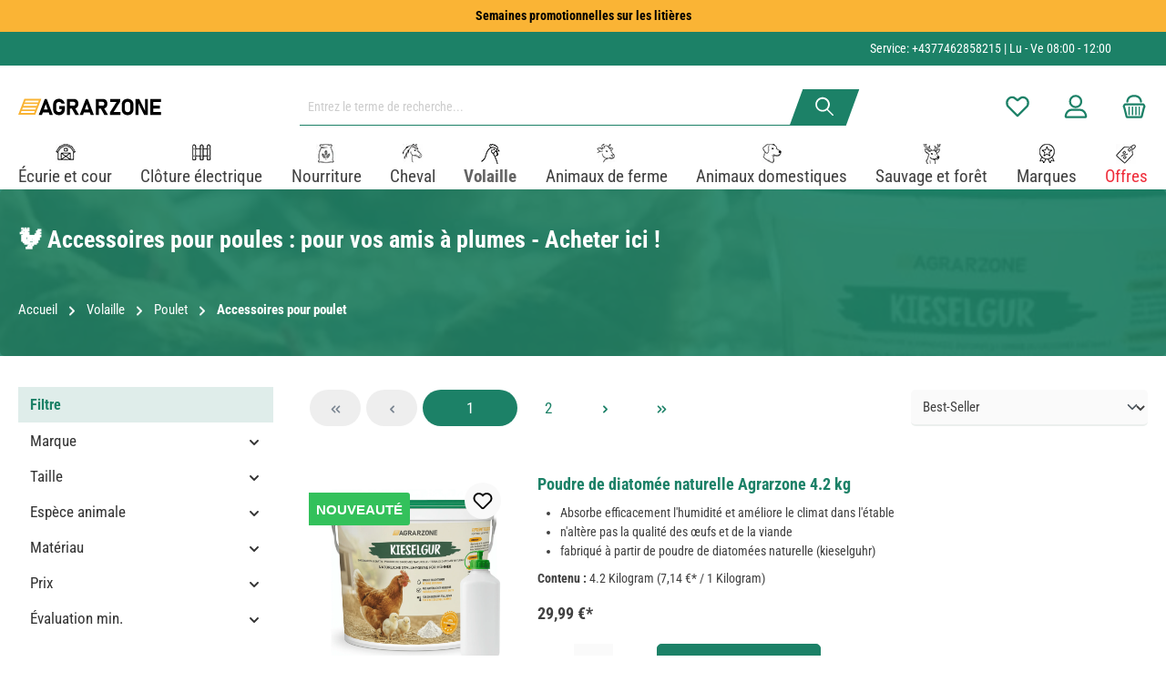

--- FILE ---
content_type: text/html; charset=UTF-8
request_url: https://agrarzone.fr/accessoires-pour-poulet
body_size: 58746
content:
<!DOCTYPE html><html lang="fr-FR" itemscope="itemscope" itemtype="https://schema.org/WebPage"><head><meta charset="utf-8"><meta name="viewport" content="width=device-width, initial-scale=1, shrink-to-fit=no"><meta name="author" content=""><meta name="robots" content="index,follow"><meta name="revisit-after" content="15 days"><meta name="keywords" content=""><meta name="description" content="Tout pour l&#039;élevage de poules : accessoires pour poules ✔ pratique ✔ durable ✔ sûr"><meta property="og:url" content="https://agrarzone.fr/accessoires-pour-poulet"><meta property="og:type" content="website"><meta property="og:site_name" content="Agrarzone"><meta property="og:title" content="🐓 Accessoires pour poules : tout acheter facilement en ligne !"><meta property="og:description" content="Tout pour l&#039;élevage de poules : accessoires pour poules ✔ pratique ✔ durable ✔ sûr"><meta property="og:image" content="https://imgproxy.agrarzone.com/Sgh70M86SHE4SHsYoC-HXrcnDLJbLrBld0COPQwgzK0/rs:fit:3000::/gravity:sm/aHR0cHM6Ly9hZ3JhcnpvbmUuZnIvbWVkaWEvMmEvMDcvOTEvMTY5NDA3NjIxMS9hZ3JhcnpvbmVfbG9nby5zdmc"><meta name="twitter:card" content="summary"><meta name="twitter:site" content="Agrarzone"><meta name="twitter:title" content="🐓 Accessoires pour poules : tout acheter facilement en ligne !"><meta name="twitter:description" content="Tout pour l&#039;élevage de poules : accessoires pour poules ✔ pratique ✔ durable ✔ sûr"><meta name="twitter:image" content="https://imgproxy.agrarzone.com/Sgh70M86SHE4SHsYoC-HXrcnDLJbLrBld0COPQwgzK0/rs:fit:3000::/gravity:sm/aHR0cHM6Ly9hZ3JhcnpvbmUuZnIvbWVkaWEvMmEvMDcvOTEvMTY5NDA3NjIxMS9hZ3JhcnpvbmVfbG9nby5zdmc"><meta itemprop="copyrightHolder" content="Agrarzone"><meta itemprop="copyrightYear" content=""><meta itemprop="isFamilyFriendly" content="false"><meta itemprop="image" content="https://imgproxy.agrarzone.com/Sgh70M86SHE4SHsYoC-HXrcnDLJbLrBld0COPQwgzK0/rs:fit:3000::/gravity:sm/aHR0cHM6Ly9hZ3JhcnpvbmUuZnIvbWVkaWEvMmEvMDcvOTEvMTY5NDA3NjIxMS9hZ3JhcnpvbmVfbG9nby5zdmc"><meta name="theme-color" content="#fff"><link rel="alternate" hreflang="hu-HU" href="https://agrarzone.hu/tyuk-kiegeszitok"><link rel="alternate" hreflang="de-AT" href="https://agrarzone.at/huehner-zubehoer"><link rel="alternate" hreflang="fr-FR" href="https://agrarzone.fr/accessoires-pour-poulet"><link rel="alternate" hreflang="sv-SE" href="https://agrarzone.se/kycklingtillbehoer"><link rel="alternate" hreflang="ro-MD" href="https://agrarzone.ro/accesorii-pentru-pui"><link rel="alternate" hreflang="it-IT" href="https://agrarzone.it/accessori-per-allevamento-polli"><link rel="alternate" hreflang="en-GB" href="https://agrarzone.com/chicken-accessories"><link rel="alternate" hreflang="x-default" href="https://agrarzone.de/huehner-zubehoer"><link rel="alternate" hreflang="de-DE" href="https://agrarzone.de/huehner-zubehoer"><link rel="shortcut icon" href="https://agrarzone.fr/media/33/90/62/1694076250/favicon.ico?ts=1694076250"><link rel="apple-touch-icon" sizes="180x180" href="https://agrarzone.fr/media/33/90/62/1694076250/favicon.ico?ts=1694076250"><link rel="canonical" href="https://agrarzone.fr/accessoires-pour-poulet"><title itemprop="name">🐓 Accessoires pour poules : tout acheter facilement en ligne !</title><link rel="stylesheet" href="https://agrarzone.fr/theme/9d3bfd3dc1e38ba97896abe9da0f214c/css/all.css?1766392914"><style>.az_custom_check_list .cms-element-text ul li { position: relative; list-style-type: none; /* Entfernt den Standard-Bullet */ padding-left: 30px; /* Gibt Platz für das SVG-Icon */ } .az_custom_check_list .cms-element-text ul li:before { background-image: url('#{$sw-asset-public-url}/media/b0/2a/9b/1698659231/checkmark_agrarzone.svg'); background-repeat: no-repeat; background-size: contain; content: ""; display: block; height: 18px; width: 18px; position: absolute; left: 0; top: 50%; transform: translateY(-50%); } #newsletterRegister { float: left; margin-left: -1.5rem; border: 2px solid #1c8167; }</style> <script>window.features={"V6_5_0_0":true,"v6.5.0.0":true,"V6_6_0_0":true,"v6.6.0.0":true,"V6_7_0_0":false,"v6.7.0.0":false,"DISABLE_VUE_COMPAT":false,"disable.vue.compat":false,"ACCESSIBILITY_TWEAKS":false,"accessibility.tweaks":false,"ADMIN_VITE":false,"admin.vite":false,"TELEMETRY_METRICS":false,"telemetry.metrics":false,"CACHE_REWORK":false,"cache.rework":false,"SSO":false,"sso":false,"RULE_BUILDER":true,"rule.builder":true,"FLOW_BUILDER":true,"flow.builder":true,"CUSTOM_PRICES":true,"custom.prices":true,"SUBSCRIPTIONS":true,"subscriptions":true,"ADVANCED_SEARCH":true,"advanced.search":true,"MULTI_INVENTORY":true,"multi.inventory":true,"RETURNS_MANAGEMENT":true,"returns.management":true,"TEXT_GENERATOR":true,"text.generator":true,"CHECKOUT_SWEETENER":true,"checkout.sweetener":true,"IMAGE_CLASSIFICATION":true,"image.classification":true,"PROPERTY_EXTRACTOR":true,"property.extractor":true,"REVIEW_SUMMARY":true,"review.summary":true,"REVIEW_TRANSLATOR":true,"review.translator":true,"CONTENT_GENERATOR":true,"content.generator":true,"EXPORT_ASSISTANT":true,"export.assistant":true,"QUICK_ORDER":true,"quick.order":true,"EMPLOYEE_MANAGEMENT":true,"employee.management":true,"QUOTE_MANAGEMENT":true,"quote.management":true,"CAPTCHA":true,"captcha":true,"NATURAL_LANGUAGE_SEARCH":true,"natural.language.search":true,"IMAGE_UPLOAD_SEARCH":true,"image.upload.search":true,"ORDER_APPROVAL":true,"order.approval":true,"SPATIAL_CMS_ELEMENT":true,"spatial.cms.element":true,"SHOPPING_LISTS":true,"shopping.lists":true,"TEXT_TO_IMAGE_GENERATION":true,"text.to.image.generation":true,"SPATIAL_SCENE_EDITOR":false,"spatial.scene.editor":false};dataLayer=window.dataLayer||[];dataLayer.push({ecommerce:null});dataLayer.push({"pageTitle":"\ud83d\udc13 Accessoires pour poules : tout acheter facilement en ligne !","pageSubCategory":"","pageCategoryID":"f5ac5679dcf648d189fbc99a8cade8ed","pageSubCategoryID":"","pageCountryCode":"fr-FR","pageLanguageCode":"Fran\u00e7ais","pageVersion":1,"pageTestVariation":"1","pageValue":1,"pageAttributes":"1","pageCategory":"Navigation","visitorLoginState":"Logged Out","visitorType":"NOT LOGGED IN","visitorLifetimeValue":0,"visitorExistingCustomer":"No"});dataLayer.push({"event":"view_item_list","ecommerce":{"currency":"EUR","item_list_name":"Category","item_list_id":"f5ac5679dcf648d189fbc99a8cade8ed","items":[{"item_name":"Poudre de diatom\u00e9e naturelle Agrarzone 4.2 kg","item_id":"54416","price":24.99,"item_brand":"Agrarzone","index":0,"quantity":1,"item_list_name":"Category","item_list_id":"f5ac5679dcf648d189fbc99a8cade8ed","item_category":"Accessoires pour poulet"},{"item_name":"Bac plastique universel 29,5 litres","item_id":"29000","price":16,"item_brand":"Kerbl","index":1,"quantity":1,"item_list_name":"Category","item_list_id":"f5ac5679dcf648d189fbc99a8cade8ed","item_category":"Accessoires pour poulet"},{"item_name":"Bo\u00eete empilable de stockage pour le rangement des \u0153ufs","item_id":"30035","price":25.49,"item_brand":"Kerbl","index":2,"quantity":1,"item_list_name":"Category","item_list_id":"f5ac5679dcf648d189fbc99a8cade8ed","item_category":"Accessoires pour poulet"},{"item_name":"silvertex Filtre antibact\u00e9rien  Good Water 5x5 cm","item_id":"27513","price":13.53,"item_brand":"Kerbl","index":3,"quantity":1,"item_list_name":"Category","item_list_id":"f5ac5679dcf648d189fbc99a8cade8ed","item_category":"Accessoires pour poulet"},{"item_name":"Spray anti-agression NoFight 400 ml","item_id":"29602","price":5.16,"item_brand":"Kerbl","index":4,"quantity":1,"item_list_name":"Category","item_list_id":"f5ac5679dcf648d189fbc99a8cade8ed","item_category":"Accessoires pour poulet"},{"item_name":"Snackball pour poules jaune 7,5 cm","item_id":"30029","price":2.43,"item_brand":"Kerbl","index":5,"quantity":1,"item_list_name":"Category","item_list_id":"f5ac5679dcf648d189fbc99a8cade8ed","item_category":"Accessoires pour poulet"},{"item_name":"Briquettes de balles d'\u00e9peautre en carton (pack de 24)","item_id":"30031","price":10.9,"item_brand":"Kerbl","index":6,"quantity":1,"item_list_name":"Category","item_list_id":"f5ac5679dcf648d189fbc99a8cade8ed","item_category":"Accessoires pour poulet"},{"item_name":"Mire \u0153ufs LED","item_id":"31358","price":11.43,"item_brand":"Kerbl","index":7,"quantity":1,"item_list_name":"Category","item_list_id":"f5ac5679dcf648d189fbc99a8cade8ed","item_category":"Accessoires pour poulet"},{"item_name":"Crochet pour volaille 111 cm","item_id":"30026","price":12.5,"item_brand":"Kerbl","index":8,"quantity":1,"item_list_name":"Category","item_list_id":"f5ac5679dcf648d189fbc99a8cade8ed","item_category":"Accessoires pour poulet"},{"item_name":"Balan\u00e7oire pour poulets","item_id":"26623","price":6.07,"item_brand":"Kerbl","index":9,"quantity":1,"item_list_name":"Category","item_list_id":"f5ac5679dcf648d189fbc99a8cade8ed","item_category":"Accessoires pour poulet"},{"item_name":"SmartCoop doseur d'aliments avec capteur de niveau de remplissage","item_id":"29936","price":92.37,"item_brand":"Kerbl","index":10,"quantity":1,"item_list_name":"Category","item_list_id":"f5ac5679dcf648d189fbc99a8cade8ed","item_category":"Accessoires pour poulet"},{"item_name":"Concentr\u00e9 de vitamines AD3EC pour Volaille 1000 ml","item_id":"2855","price":29.68,"item_brand":"Agrochemica","index":11,"quantity":1,"item_list_name":"Category","item_list_id":"f5ac5679dcf648d189fbc99a8cade8ed","item_category":"Accessoires pour poulet"},{"item_name":"Snack ball pour les chats et les poulets","item_id":"26594","price":2.42,"item_brand":"Kerbl Pet","index":12,"quantity":1,"item_list_name":"Category","item_list_id":"f5ac5679dcf648d189fbc99a8cade8ed","item_category":"Accessoires pour poulet"},{"item_name":"Poudre \u00e0 plumer Br\u00fchpech 500 gr","item_id":"30034","price":9.99,"item_brand":"Kerbl","index":13,"quantity":1,"item_list_name":"Category","item_list_id":"f5ac5679dcf648d189fbc99a8cade8ed","item_category":"Accessoires pour poulet"},{"item_name":"Bain de poussi\u00e8re pour poules H\u00fchnerland 10 kg","item_id":"53803","price":15.93,"item_brand":"H\u00fchnerland","index":14,"quantity":1,"item_list_name":"Category","item_list_id":"f5ac5679dcf648d189fbc99a8cade8ed","item_category":"Accessoires pour poulet"},{"item_name":"Balan\u00e7oire pour poules","item_id":"52127","price":7.45,"item_brand":"Agrarzone","index":15,"quantity":1,"item_list_name":"Category","item_list_id":"f5ac5679dcf648d189fbc99a8cade8ed","item_category":"Accessoires pour poulet"},{"item_name":"Agrarzone r\u00e2telier \u00e0 foin pour poules galvanis\u00e9 S","item_id":"52472-001","price":12.49,"item_brand":"Agrarzone","index":16,"quantity":1,"item_list_name":"Category","item_list_id":"f5ac5679dcf648d189fbc99a8cade8ed","item_category":"Accessoires pour poulet","item_variant":"S"},{"item_name":"Centre d'activit\u00e9s de poulet","item_id":"52102","price":62.38,"item_brand":"Agrarzone","index":17,"quantity":1,"item_list_name":"Category","item_list_id":"f5ac5679dcf648d189fbc99a8cade8ed","item_category":"Accessoires pour poulet"},{"item_name":"Balan\u00e7oire pour poussins","item_id":"52126","price":17.33,"item_brand":"Agrarzone","index":18,"quantity":1,"item_list_name":"Category","item_list_id":"f5ac5679dcf648d189fbc99a8cade8ed","item_category":"Accessoires pour poulet"},{"item_name":"H\u00fchnerland Spray anti-acariens pour volailles 1 L","item_id":"42211","price":16.66,"item_brand":"H\u00fchnerland","index":19,"quantity":1,"item_list_name":"Category","item_list_id":"f5ac5679dcf648d189fbc99a8cade8ed","item_category":"Accessoires pour poulet"},{"item_name":"Perche \u00e0 poussin","item_id":"52101","price":11.69,"item_brand":"Agrarzone","index":20,"quantity":1,"item_list_name":"Category","item_list_id":"f5ac5679dcf648d189fbc99a8cade8ed","item_category":"Accessoires pour poulet"},{"item_name":"Tour d'escalade pour poules","item_id":"52058","price":41.66,"item_brand":"Kerbl","index":21,"quantity":1,"item_list_name":"Category","item_list_id":"f5ac5679dcf648d189fbc99a8cade8ed","item_category":"Accessoires pour poulet"},{"item_name":"Agrarzone abreuvoirs pour poules (2 pi\u00e8ces)","item_id":"52466","price":2.49,"item_brand":"Agrarzone","index":22,"quantity":1,"item_list_name":"Category","item_list_id":"f5ac5679dcf648d189fbc99a8cade8ed","item_category":"Accessoires pour poulet"},{"item_name":"Perche \u00e0 poussins Pro","item_id":"52103","price":24.66,"item_brand":"Agrarzone","index":23,"quantity":1,"item_list_name":"Category","item_list_id":"f5ac5679dcf648d189fbc99a8cade8ed","item_category":"Accessoires pour poulet"}]}});var google_tag_params={"ecomm_pagetype":"category","ecomm_pcat":["Accessoires pour poulet"],"ecomm_prodid":["54416","29000","30035","27513","29602","30029","30031","31358","30026","26623","29936","2855","26594","30034","53803","52127","52472-001","52102","52126","42211","52101","52058","52466","52103"]};dataLayer.push({'event':'remarketingTriggered','google_tag_params':window.google_tag_params});(function(w,d,s,l,i){w[l]=w[l]||[];w[l].push({'gtm.start':new Date().getTime(),event:'gtm.js'});var f=d.getElementsByTagName(s)[0],j=d.createElement(s),dl=l!='dataLayer'?'&l='+l:'';j.async=true;j.src='https://www.googletagmanager.com/gtm.js?id='+i+dl;f.parentNode.insertBefore(j,f);})(window,document,'script','dataLayer','GTM-P469M2J');window.dataLayer=window.dataLayer||[];function gtag(){dataLayer.push(arguments);}
(()=>{const analyticsStorageEnabled=document.cookie.split(';').some((item)=>item.trim().includes('dtgsAllowGtmTracking=1'));const adsEnabled=document.cookie.split(';').some((item)=>item.trim().includes('google-ads-enabled=1'));gtag('consent','default',{'ad_user_data':adsEnabled?'granted':'denied','ad_storage':adsEnabled?'granted':'denied','ad_personalization':adsEnabled?'granted':'denied','analytics_storage':analyticsStorageEnabled?'granted':'denied'});})();window.dataLayer=window.dataLayer||[];window.dataLayer.push({event:"current_basket",current_basket__details:{"total_value":0,"items":[]}});window.activeNavigationId='f5ac5679dcf648d189fbc99a8cade8ed';window.router={'frontend.cart.offcanvas':'/checkout/offcanvas','frontend.cookie.offcanvas':'/cookie/offcanvas','frontend.checkout.finish.page':'/checkout/finish','frontend.checkout.info':'/widgets/checkout/info','frontend.menu.offcanvas':'/widgets/menu/offcanvas','frontend.cms.page':'/widgets/cms','frontend.cms.navigation.page':'/widgets/cms/navigation','frontend.account.addressbook':'/widgets/account/address-book','frontend.country.country-data':'/country/country-state-data','frontend.app-system.generate-token':'/app-system/Placeholder/generate-token',};window.salesChannelId='c0d6cef04d6a4761b1a77dc4dc46aeaa';window.router={...window.router,'frontend.expertise.certificate.upload':'/expertise-certificate/upload',};window.breakpoints={"xs":0,"sm":576,"md":768,"lg":992,"xl":1200,"xxl":1400};window.customerLoggedInState=0;window.wishlistEnabled=1;window.themeAssetsPublicPath='https://agrarzone.fr/theme/018a604eded471c88fad4d5040040b9c/assets/';window.themeJsPublicPath='https://agrarzone.fr/theme/9d3bfd3dc1e38ba97896abe9da0f214c/js/';window.mollie_javascript_use_shopware='0';window.twtCookiePermissionPositioned=false;document.addEventListener("DOMContentLoaded",function(event){var substring='shopsyKlaviyo=shopsyKlaviyo';var checkCookie=document.cookie.indexOf(substring)!==-1;var cookieRequired;if(document.getElementsByName('cookieRequired')[0]!==undefined){cookieRequired=document.getElementsByName('cookieRequired')[0].value;}
if(cookieRequired!=="1"||checkCookie){waitForKlaviyoElement('form button.needsclick').then((elm)=>{const submitbutton=document.querySelectorAll('form button.needsclick');submitbutton[0].addEventListener('click',function(){const email=document.querySelectorAll('form input.needsclick[type=email]')[0].value;window.localStorage.setItem('klaviyoValue',btoa(email));});});var imported=document.createElement('script');imported.src='https://static.klaviyo.com/onsite/js/klaviyo.js?company_id=Y9645U';imported.setAttribute("type","text/javascript");imported.async='async';document.head.appendChild(imported);}
if(checkCookie||cookieRequired!=="1"){!function(){if(!window.klaviyo){window._klOnsite=window._klOnsite||[];try{window.klaviyo=new Proxy({},{get:function(n,i){return"push"===i?function(){var n;(n=window._klOnsite).push.apply(n,arguments)}:function(){for(var n=arguments.length,o=new Array(n),w=0;w<n;w++)
o[w]=arguments[w];var t="function"==typeof o[o.length-1]?o.pop():void 0,e=new Promise(function(n){window._klOnsite.push([i].concat(o,[function(i){t&&t(i),n(i)}]))});return e}}})}catch(n){window.klaviyo=window.klaviyo||[],window.klaviyo.push=function(){var n;(n=window._klOnsite).push.apply(n,arguments)}}}}();(function(){var b=document.createElement('script');b.type='text/javascript';b.async=true;b.src=('https:'===document.location.protocol?'https://':'http://')+'static.klaviyo.com/onsite/js/klaviyo.js?company_id=Y9645U';var a=document.getElementsByTagName('script')[0];a.parentNode.insertBefore(b,a);})();}});function waitForKlaviyoElement(selector){return new Promise(resolve=>{if(document.querySelector(selector)){return resolve(document.querySelector(selector));}
const observer=new MutationObserver(mutations=>{if(document.querySelector(selector)){resolve(document.querySelector(selector));observer.disconnect();}});observer.observe(document.body,{childList:true,subtree:true});});};</script> <script src="https://stream.agrarzone.fr/scripts/RJGrwcjfLtyuEPQEu5aMIwiKWZeUVdgPkYmy56HO3VT4Q9DSUWplKCXb0D0vo8Y2.js"></script><script src="https://agrarzone.fr/theme/018a604eded471c88fad4d5040040b9c/assets/js/jquery-3.5.1.slim.min.js?1766392914"></script><script src="https://agrarzone.fr/theme/9d3bfd3dc1e38ba97896abe9da0f214c/js/storefront/storefront.js?1766392914" defer></script><script src="https://agrarzone.fr/theme/9d3bfd3dc1e38ba97896abe9da0f214c/js/neti-next-free-delivery/neti-next-free-delivery.js?1766392914" defer></script><script src="https://agrarzone.fr/theme/9d3bfd3dc1e38ba97896abe9da0f214c/js/swag-pay-pal/swag-pay-pal.js?1766392914" defer></script><script src="https://agrarzone.fr/theme/9d3bfd3dc1e38ba97896abe9da0f214c/js/loyxx-s-w6-conversion-checkout/loyxx-s-w6-conversion-checkout.js?1766392914" defer></script><script src="https://agrarzone.fr/theme/9d3bfd3dc1e38ba97896abe9da0f214c/js/dtgs-google-tag-manager-sw6/dtgs-google-tag-manager-sw6.js?1766392914" defer></script><script src="https://agrarzone.fr/theme/9d3bfd3dc1e38ba97896abe9da0f214c/js/shopsy-klaviyo6/shopsy-klaviyo6.js?1766392914" defer></script><script src="https://agrarzone.fr/theme/9d3bfd3dc1e38ba97896abe9da0f214c/js/subscription/subscription.js?1766392914" defer></script><script src="https://agrarzone.fr/theme/9d3bfd3dc1e38ba97896abe9da0f214c/js/checkout-sweetener/checkout-sweetener.js?1766392914" defer></script><script src="https://agrarzone.fr/theme/9d3bfd3dc1e38ba97896abe9da0f214c/js/text-translator/text-translator.js?1766392914" defer></script><script src="https://agrarzone.fr/theme/9d3bfd3dc1e38ba97896abe9da0f214c/js/employee-management/employee-management.js?1766392914" defer></script><script src="https://agrarzone.fr/theme/9d3bfd3dc1e38ba97896abe9da0f214c/js/quick-order/quick-order.js?1766392914" defer></script><script src="https://agrarzone.fr/theme/9d3bfd3dc1e38ba97896abe9da0f214c/js/advanced-search/advanced-search.js?1766392914" defer></script><script src="https://agrarzone.fr/theme/9d3bfd3dc1e38ba97896abe9da0f214c/js/captcha/captcha.js?1766392914" defer></script><script src="https://agrarzone.fr/theme/9d3bfd3dc1e38ba97896abe9da0f214c/js/quote-management/quote-management.js?1766392914" defer></script><script src="https://agrarzone.fr/theme/9d3bfd3dc1e38ba97896abe9da0f214c/js/a-i-search/a-i-search.js?1766392914" defer></script><script src="https://agrarzone.fr/theme/9d3bfd3dc1e38ba97896abe9da0f214c/js/spatial-cms-element/spatial-cms-element.js?1766392914" defer></script><script src="https://agrarzone.fr/theme/9d3bfd3dc1e38ba97896abe9da0f214c/js/order-approval/order-approval.js?1766392914" defer></script><script src="https://agrarzone.fr/theme/9d3bfd3dc1e38ba97896abe9da0f214c/js/shopping-list/shopping-list.js?1766392914" defer></script><script src="https://agrarzone.fr/theme/9d3bfd3dc1e38ba97896abe9da0f214c/js/moon-agrarzone/moon-agrarzone.js?1766392914" defer></script><script src="https://agrarzone.fr/theme/9d3bfd3dc1e38ba97896abe9da0f214c/js/intedia-morayne/intedia-morayne.js?1766392914" defer></script><script src="https://agrarzone.fr/theme/9d3bfd3dc1e38ba97896abe9da0f214c/js/webla-zusatzoptionen/webla-zusatzoptionen.js?1766392914" defer></script><script src="https://agrarzone.fr/theme/9d3bfd3dc1e38ba97896abe9da0f214c/js/gjuce-credit-transfer-by-qrcode-s-w6/gjuce-credit-transfer-by-qrcode-s-w6.js?1766392914" defer></script><script src="https://agrarzone.fr/theme/9d3bfd3dc1e38ba97896abe9da0f214c/js/tcinn-theme-ware-clean/tcinn-theme-ware-clean.js?1766392914" defer></script><script src="https://agrarzone.fr/bundles/molliepayments/mollie-payments.js?1759405295" defer></script></head><body class=" is-ctl-navigation is-act-index themeware twt-clean twt-header-type-1 twt-full-width-boxed twt-is-cms-product-list show-conversion-checkout "><div class="skip-to-content bg-primary-subtle text-primary-emphasis visually-hidden-focusable overflow-hidden"><div class="container d-flex justify-content-center"><a href="#content-main" class="skip-to-content-link d-inline-flex text-decoration-underline m-1 p-2 fw-bold gap-2"> Passer au contenu principal </a></div></div><noscript class="noscript-main"><div role="alert" class="alert alert-info alert-has-icon"> <span class="icon icon-info" aria-hidden="true"><svg xmlns="http://www.w3.org/2000/svg" xmlns:xlink="http://www.w3.org/1999/xlink" width="24" height="24" viewBox="0 0 24 24"><defs><path d="M12 7c.5523 0 1 .4477 1 1s-.4477 1-1 1-1-.4477-1-1 .4477-1 1-1zm1 9c0 .5523-.4477 1-1 1s-1-.4477-1-1v-5c0-.5523.4477-1 1-1s1 .4477 1 1v5zm11-4c0 6.6274-5.3726 12-12 12S0 18.6274 0 12 5.3726 0 12 0s12 5.3726 12 12zM12 2C6.4772 2 2 6.4772 2 12s4.4772 10 10 10 10-4.4772 10-10S17.5228 2 12 2z" id="icons-default-info" /></defs><use xlink:href="#icons-default-info" fill="#758CA3" fill-rule="evenodd" /></svg></span> <div class="alert-content-container"><div class="alert-content"> Afin que vous profitiez pleinement de notre boutique en ligne, nous vous recommandons d'activer Javascript dans votre navigateur. </div></div></div></noscript><noscript class="noscript-gtm"><iframe src="https://www.googletagmanager.com/ns.html?id=GTM-P469M2J" height="0" width="0" style="display:none;visibility:hidden"></iframe></noscript><header class="header-main"><div class="container"><div class="top-bar d-none d-lg-block"><nav class="top-bar-nav" aria-label="Paramètres de la boutique"><div class="row align-items-center twt-top-bar"><div class="col-auto"><div class="row twt-top-bar-hotline"><div class="col-auto top-bar-hotline"> <span class="twt-top-bar-hotline-label">Service:</span> <a href="tel:+4377462858215">+4377462858215</a> | Lu - Ve 08:00 - 12:00                 </div></div></div><div class="col-auto"><div class="row twt-top-bar-dropdowns"><div class="col-auto top-bar-language"></div><div class="col-auto top-bar-currency"></div><div class="col-auto top-bar-service"></div></div></div></div></nav></div><div class="row align-items-center header-row"><div class="col-12 col-lg-auto header-logo-col"><div class="header-logo-main"><a class="header-logo-main-link" href="/" title="Retour à la page d&#039;accueil"><picture class="header-logo-picture"><img src="https://imgproxy.agrarzone.com/Sgh70M86SHE4SHsYoC-HXrcnDLJbLrBld0COPQwgzK0/rs%3Afit%3A3000%3A%3A/gravity%3Asm/aHR0cHM6Ly9hZ3JhcnpvbmUuZnIvbWVkaWEvMmEvMDcvOTEvMTY5NDA3NjIxMS9hZ3JhcnpvbmVfbG9nby5zdmc" alt="Retour à la page d&#039;accueil" class="img-fluid header-logo-main-img"></picture></a></div></div><div class="col-12 order-2 col-sm order-sm-1 header-search-col"><div class="row"><div class="col-sm-auto d-none d-sm-block d-lg-none"><div class="nav-main-toggle"> <button class="btn nav-main-toggle-btn header-actions-btn" type="button" data-off-canvas-menu="true" aria-label="Menu"> <span class="icon icon-themeware icon-stack icon-solid"><?xml version="1.0" encoding="utf-8"?><svg xmlns="http://www.w3.org/2000/svg" viewBox="0 0 24 24"><path d="M2,5.49H22a1,1,0,0,0,0-2H2a1,1,0,0,0,0,2Z"/><path d="M22,10.92H2a1,1,0,0,0,0,2H22a1,1,0,0,0,0-2Z"/><path d="M22,18.51H2a1,1,0,0,0,0,2H22a1,1,0,0,0,0-2Z"/></svg></span> <span class="header-nav-main-toggle-label">  Navigation </span> </button> </div></div><div class="col"><div class="collapse" id="searchCollapse"><div class="header-search"><form action="/search" method="get" data-search-widget="true" data-search-widget-options="{&quot;searchWidgetMinChars&quot;:2}" data-url="/suggest?search=" class="header-search-form"><div class="input-group"><input type="search" name="search" class="form-control header-search-input" autocomplete="off" autocapitalize="off" placeholder="Entrez le terme de recherche..." aria-label="Entrez le terme de recherche..." value=""> <button type="submit"   class="btn header-search-btn"   aria-label="Rechercher"> <span class="header-search-icon"> <span class="icon icon-themeware icon-search icon-solid"><?xml version="1.0" encoding="utf-8"?><svg xmlns="http://www.w3.org/2000/svg" viewBox="0 0 24 24"><path d="M22.64,21.72,16.22,15.3a8.63,8.63,0,1,0-1.09,1l6.45,6.44a.75.75,0,0,0,1.06,0A.75.75,0,0,0,22.64,21.72ZM3.14,9.62a6.62,6.62,0,1,1,6.62,6.61A6.63,6.63,0,0,1,3.14,9.62Z"/></svg></span> </span> </button> <button class="btn header-close-btn js-search-close-btn d-none" type="button" aria-label="Fermez le menu de recherche"> <span class="header-close-icon"> <span class="icon icon-x"><svg xmlns="http://www.w3.org/2000/svg" xmlns:xlink="http://www.w3.org/1999/xlink" width="24" height="24" viewBox="0 0 24 24"><defs><path d="m10.5858 12-7.293-7.2929c-.3904-.3905-.3904-1.0237 0-1.4142.3906-.3905 1.0238-.3905 1.4143 0L12 10.5858l7.2929-7.293c.3905-.3904 1.0237-.3904 1.4142 0 .3905.3906.3905 1.0238 0 1.4143L13.4142 12l7.293 7.2929c.3904.3905.3904 1.0237 0 1.4142-.3906.3905-1.0238.3905-1.4143 0L12 13.4142l-7.2929 7.293c-.3905.3904-1.0237.3904-1.4142 0-.3905-.3906-.3905-1.0238 0-1.4143L10.5858 12z" id="icons-default-x" /></defs><use xlink:href="#icons-default-x" fill="#758CA3" fill-rule="evenodd" /></svg></span> </span> </button> </div></form></div></div></div></div></div><div class="col-12 order-1 col-sm-auto order-sm-2 header-actions-col"><div class="row g-0"><div class="d-block d-sm-none col"><div class="menu-button"> <button class="btn nav-main-toggle-btn header-actions-btn"     type="button"     data-off-canvas-menu="true"     aria-label="Menu"     title="Navigation"> <span class="icon icon-themeware icon-stack icon-solid"><?xml version="1.0" encoding="utf-8"?><svg xmlns="http://www.w3.org/2000/svg" viewBox="0 0 24 24"><path d="M2,5.49H22a1,1,0,0,0,0-2H2a1,1,0,0,0,0,2Z"/><path d="M22,10.92H2a1,1,0,0,0,0,2H22a1,1,0,0,0,0-2Z"/><path d="M22,18.51H2a1,1,0,0,0,0,2H22a1,1,0,0,0,0-2Z"/></svg></span> <span class="header-nav-main-toggle-label">      Navigation     </span> </button> </div></div><div class="d-sm-none col-auto twt-search-col"><div class="search-toggle"> <button class="btn header-actions-btn search-toggle-btn js-search-toggle-btn collapsed"      type="button"      data-bs-toggle="collapse"      data-bs-target="#searchCollapse"      aria-expanded="false"      aria-controls="searchCollapse"      aria-label="Rechercher"> <span class="header-search-toggle-icon"> <span class="icon icon-themeware icon-search icon-solid"><?xml version="1.0" encoding="utf-8"?><svg xmlns="http://www.w3.org/2000/svg" viewBox="0 0 24 24"><path d="M22.64,21.72,16.22,15.3a8.63,8.63,0,1,0-1.09,1l6.45,6.44a.75.75,0,0,0,1.06,0A.75.75,0,0,0,22.64,21.72ZM3.14,9.62a6.62,6.62,0,1,1,6.62,6.61A6.63,6.63,0,0,1,3.14,9.62Z"/></svg></span> <span class="icon icon-themeware icon-x icon-solid"><?xml version="1.0" encoding="utf-8"?><svg xmlns="http://www.w3.org/2000/svg" viewBox="0 0 24 24"><path d="M13.41,12l9.3-9.29a1,1,0,1,0-1.42-1.42L12,10.59,2.71,1.29A1,1,0,0,0,1.29,2.71L10.59,12l-9.3,9.29a1,1,0,0,0,0,1.42,1,1,0,0,0,1.42,0L12,13.41l9.29,9.3a1,1,0,0,0,1.42,0,1,1,0,0,0,0-1.42Z"/></svg></span> </span> <span class="header-search-toggle-name">      Recherche     </span> </button> </div></div><div class="col-auto"><div class="header-wishlist"><a class="btn header-wishlist-btn header-actions-btn" href="/wishlist" title="Liste d&#039;envies" aria-label="Liste d&#039;envies"> <span class="header-wishlist-icon"> <span class="icon icon-themeware icon-heart icon-solid"><?xml version="1.0" encoding="utf-8"?><svg xmlns="http://www.w3.org/2000/svg" viewBox="0 0 24 24"><path d="M21.55,4.45l-.06-.08a5.82,5.82,0,0,0-5.26-2,5.15,5.15,0,0,0-2.29,1L12,4.87,9.89,3.24a4.31,4.31,0,0,0-1.07-.61c-1-.4-3.67-1-6.31,1.74l-.06.08a6.57,6.57,0,0,0-1.08,6.3,6,6,0,0,0,1.52,2.4l8.41,8.29a.83.83,0,0,0,.22.14.61.61,0,0,0,.1.07.94.94,0,0,0,.76,0,.61.61,0,0,0,.1-.07.83.83,0,0,0,.22-.14l8.41-8.29a6,6,0,0,0,1.52-2.4A6.57,6.57,0,0,0,21.55,4.45Zm-.81,5.68a4.1,4.1,0,0,1-1,1.6L12,19.32,4.29,11.73a4.1,4.1,0,0,1-1-1.6A4.62,4.62,0,0,1,4,5.72C5.63,4,7.13,4.12,8.1,4.49a2.19,2.19,0,0,1,.57.34l2.72,2.1.06,0,.18.09.18.06h.38a1.15,1.15,0,0,0,.17-.06A.66.66,0,0,0,12.55,7l.06,0,2.55-2a3,3,0,0,1,1.4-.64A3.86,3.86,0,0,1,20,5.72,4.62,4.62,0,0,1,20.74,10.13Z"/></svg></span> </span> <span class="header-wishlist-name">    Liste de souhaits   </span> <span class="badge bg-primary header-wishlist-badge"    id="wishlist-basket"    data-wishlist-storage="true"    data-wishlist-storage-options="{&quot;listPath&quot;:&quot;\/wishlist\/list&quot;,&quot;mergePath&quot;:&quot;\/wishlist\/merge&quot;,&quot;pageletPath&quot;:&quot;\/wishlist\/merge\/pagelet&quot;}"    data-wishlist-widget="true"    data-wishlist-widget-options="{&quot;showCounter&quot;:true}"></span> </a></div></div><div class="col-auto"><div class="account-menu"><div class="dropdown"> <button class="btn account-menu-btn header-actions-btn"    type="button"    id="accountWidget"    data-account-menu="true"    data-bs-toggle="dropdown"    aria-haspopup="true"    aria-expanded="false"    aria-label="Mon compte"    title="Mon compte"> <span class="header-account-icon"> <span class="icon icon-themeware icon-avatar icon-solid"><?xml version="1.0" encoding="utf-8"?><svg xmlns="http://www.w3.org/2000/svg" viewBox="0 0 24 24"><path d="M11.84,13.51A6.26,6.26,0,1,0,5.58,7.26,6.26,6.26,0,0,0,11.84,13.51Zm0-10.58A4.33,4.33,0,1,1,7.51,7.26,4.33,4.33,0,0,1,11.84,2.93Z"/><path d="M22.57,20.87A9.75,9.75,0,0,0,21,16.78a6.46,6.46,0,0,0-5.24-2.61H8.29A6.5,6.5,0,0,0,3,16.78a9.75,9.75,0,0,0-1.56,4.09,1.87,1.87,0,0,0,.42,1.49A1.83,1.83,0,0,0,3.24,23H20.76a1.83,1.83,0,0,0,1.39-.64A1.87,1.87,0,0,0,22.57,20.87Zm-19.22.2a7.94,7.94,0,0,1,1.19-3.15A4.5,4.5,0,0,1,8.23,16.1h7.59a4.52,4.52,0,0,1,3.64,1.82,7.94,7.94,0,0,1,1.19,3.15Z"/></svg></span> </span> <span class="header-account-name">    Mon compte   </span> </button> <div class="dropdown-menu dropdown-menu-end account-menu-dropdown js-account-menu-dropdown" aria-labelledby="accountWidget"><div class="offcanvas-header"> <button class="btn btn-light offcanvas-close js-offcanvas-close"> <span class="icon icon-x icon-sm"><svg xmlns="http://www.w3.org/2000/svg" xmlns:xlink="http://www.w3.org/1999/xlink" width="24" height="24" viewBox="0 0 24 24"><use xlink:href="#icons-default-x" fill="#758CA3" fill-rule="evenodd" /></svg></span> Fermer le menu </button> </div><div class="offcanvas-body"><div class="account-menu"><div class="dropdown-header account-menu-header"> Votre compte </div><div class="account-menu-login"><a href="/account/login" title="Connexion" class="btn btn-primary account-menu-login-button"> Connexion </a><div class="account-menu-register"> ou <a href="/account/login" title="Inscription">inscription</a></div></div><div class="account-menu-links"><div class="header-account-menu"><div class="card account-menu-inner"><div class="list-group list-group-flush account-aside-list-group"><nav class="list-group list-group-flush account-aside-list-group"><a href="/account" title="Aperçu" class="list-group-item list-group-item-action account-aside-item"> Aperçu </a><a href="/account/profile" title="Profil personnel" class="list-group-item list-group-item-action account-aside-item"> Profil personnel </a><a href="/account/address" title="Adresses" class="list-group-item list-group-item-action account-aside-item"> Adresses </a><a href="/account/payment" title="Moyens de paiement" class="list-group-item list-group-item-action account-aside-item"> Moyens de paiement </a><a href="/account/order" title="Commandes" class="list-group-item list-group-item-action account-aside-item"> Commandes </a></nav><a href="/account/subscription" title="Abonnements" class="list-group-item list-group-item-action account-aside-item"> Abonnements </a></div></div></div></div></div></div></div></div></div></div><div class="col-auto"><div class="header-cart" data-off-canvas-cart="true"><a class="btn header-cart-btn header-actions-btn" href="/checkout/cart" data-cart-widget="true" title="Panier" aria-label="Panier"> <span class="header-cart-icon"> <span class="icon icon-themeware icon-cart icon-solid"><?xml version="1.0" encoding="utf-8"?><svg xmlns="http://www.w3.org/2000/svg" viewBox="0 0 24 24"><path d="M7.35,11.93a.61.61,0,0,0-.61.61v7.2a.61.61,0,0,0,1.21,0v-7.2A.6.6,0,0,0,7.35,11.93Z"/><path d="M10.5,11.93a.6.6,0,0,0-.6.61v7.2a.61.61,0,0,0,1.21,0v-7.2A.61.61,0,0,0,10.5,11.93Z"/><path d="M13.66,11.93a.6.6,0,0,0-.6.61v7.2a.61.61,0,0,0,1.21,0v-7.2A.61.61,0,0,0,13.66,11.93Z"/><path d="M16.82,11.93a.61.61,0,0,0-.61.61v7.2a.6.6,0,0,0,.61.6.61.61,0,0,0,.61-.6v-7.2A.61.61,0,0,0,16.82,11.93Z"/><path d="M22.47,11.11l-.62-1.18a1.82,1.82,0,0,0-1.63-1H3.78a1.82,1.82,0,0,0-1.63,1l-.62,1.18a1.86,1.86,0,0,0,0,1.69l.4.77,2,8A1.82,1.82,0,0,0,5.69,23H18.31a1.82,1.82,0,0,0,1.78-1.4l2-8,.4-.77A1.86,1.86,0,0,0,22.47,11.11ZM20.3,12.78a.9.9,0,0,0-.08.21l-2,8.07H5.77L3.78,13a.9.9,0,0,0-.08-.21L3.25,12l.59-1.12H20.16l.59,1Z"/><path d="M5.46,8.3h.12a1,1,0,0,0,1-.86C6.75,5.77,7.73,2.94,12,2.94c4.53,0,5.36,3.15,5.51,4.5a1,1,0,0,0,1.07.86,1,1,0,0,0,.86-1.07C19.11,4.22,17,1,12,1,5.85,1,4.79,5.76,4.61,7.22A1,1,0,0,0,5.46,8.3Z"/></svg></span> </span> <span class="header-cart-name">   Panier  </span> <span class="header-cart-total">   0,00 €*  </span> </a></div></div></div></div></div></div></header><script src="https://lw.agrarzone.com/geoModal.js" defer></script><div class="nav-main"><div class="container"><div id="sticky-logo" class="d-none"><a href="/"          class="sticky-logo-main-link"          title="Retour à la page d&#039;accueil"><picture><img src="https://imgproxy.agrarzone.com/Sgh70M86SHE4SHsYoC-HXrcnDLJbLrBld0COPQwgzK0/rs%3Afit%3A3000%3A%3A/gravity%3Asm/aHR0cHM6Ly9hZ3JhcnpvbmUuZnIvbWVkaWEvMmEvMDcvOTEvMTY5NDA3NjIxMS9hZ3JhcnpvbmVfbG9nby5zdmc" alt="Retour à la page d&#039;accueil"></picture></a></div> <span id="js-sticky-cart-position" class="d-none"></span> </div><div class="main-navigation" id="mainNavigation" data-flyout-menu="true"><div class="container"><nav class="nav main-navigation-menu" aria-label="Navigation principale" itemscope="itemscope" itemtype="https://schema.org/SiteNavigationElement"><a href="https://agrarzone.fr/ecurie-et-cour" class="nav-link 1 main-navigation-link nav-item-66ce83261bb54239a553fb6ffe820f17" itemprop="url" data-flyout-menu-trigger="66ce83261bb54239a553fb6ffe820f17" title="Écurie et cour"><div class="main-navigation-link-text"><img src="https://imgproxy.agrarzone.com/WOR8g2WIOXJ0VoMrR4vPLFyGoMfPYdUCz_GwQNEQzlo/rs%3Afit%3A3000%3A%3A/gravity%3Asm/aHR0cHM6Ly9hZ3JhcnpvbmUuZnIvbWVkaWEvNTgvOTIvMDUvMTc2MTYzMzgxMS9pY29uLXN0YWxsLWhvZi5qcGc" aria-hidden="true" loading="eager" /> <span itemprop="name">Écurie et cour</span> </div></a><a href="https://agrarzone.fr/cloture-electrique" class="nav-link 1 main-navigation-link nav-item-4478b7739b9c40459937844616c410b1" itemprop="url" data-flyout-menu-trigger="4478b7739b9c40459937844616c410b1" title="Clôture électrique"><div class="main-navigation-link-text"><img src="https://imgproxy.agrarzone.com/M9SK1_kLs0upK0xBSlcM_q2TU6AEKjwuCsbIM0E9nBc/rs%3Afit%3A3000%3A%3A/gravity%3Asm/aHR0cHM6Ly9hZ3JhcnpvbmUuZnIvbWVkaWEvOWMvNDIvYjcvMTc2MTYzMzg0Mi9pY29uLXdlaWRlemF1bi5qcGc" aria-hidden="true" loading="eager" /> <span itemprop="name">Clôture électrique</span> </div></a><a href="https://agrarzone.fr/nourriture" class="nav-link 1 main-navigation-link nav-item-a9b7ac7b91ef42a9a3fd4e9e828ef995" itemprop="url" data-flyout-menu-trigger="a9b7ac7b91ef42a9a3fd4e9e828ef995" title="Nourriture"><div class="main-navigation-link-text"><img src="https://imgproxy.agrarzone.com/znTzIuobKePTdPR56jfM_ee_pI2J6BHLAimaZBJt6LE/rs%3Afit%3A3000%3A%3A/gravity%3Asm/aHR0cHM6Ly9hZ3JhcnpvbmUuZnIvbWVkaWEvYWEvODcvNjEvMTc2MTYzMzg2NS9pY29uLWZ1dHRlci5qcGc" aria-hidden="true" loading="eager" /> <span itemprop="name">Nourriture</span> </div></a><a href="https://agrarzone.fr/cheval" class="nav-link 1 main-navigation-link nav-item-31604f285fbd40b4bfde2cd540edd954" itemprop="url" data-flyout-menu-trigger="31604f285fbd40b4bfde2cd540edd954" title="Cheval"><div class="main-navigation-link-text"><img src="https://imgproxy.agrarzone.com/wubZRCJ1bM7joEfRfHkFM9QOycG0BkZagT-bQrQ07uY/rs%3Afit%3A3000%3A%3A/gravity%3Asm/aHR0cHM6Ly9hZ3JhcnpvbmUuZnIvbWVkaWEvNDMvNmYvMTcvMTc2MTYzMzg5My9pY29uLXBmZXJkLmpwZw" aria-hidden="true" loading="eager" /> <span itemprop="name">Cheval</span> </div></a><a href="https://agrarzone.fr/volaille" class="nav-link 1 main-navigation-link nav-item-2903a31676b94445b7b7c836e20cf1e9 active" itemprop="url" data-flyout-menu-trigger="2903a31676b94445b7b7c836e20cf1e9" title="Volaille"><div class="main-navigation-link-text"><img src="https://imgproxy.agrarzone.com/LQrabgp-96oOOqK7VXBYF_-IbReggexk1-pH9ZODeVU/rs%3Afit%3A3000%3A%3A/gravity%3Asm/aHR0cHM6Ly9hZ3JhcnpvbmUuZnIvbWVkaWEvYmIvNTIvYWYvMTc2MTYzMzkxNi9pY29uLWdlZmx1ZWdlbC5qcGc" aria-hidden="true" loading="eager" /> <span itemprop="name">Volaille</span> </div></a><a href="https://agrarzone.fr/animaux-de-ferme" class="nav-link 1 main-navigation-link nav-item-13d553f686fb44cc8f05217c412e874e" itemprop="url" data-flyout-menu-trigger="13d553f686fb44cc8f05217c412e874e" title="Animaux de ferme"><div class="main-navigation-link-text"><img src="https://imgproxy.agrarzone.com/Vu09DRLKsbabTmJAPY69G4AfnBQCgtqTcc_Cls5wylI/rs%3Afit%3A3000%3A%3A/gravity%3Asm/aHR0cHM6Ly9hZ3JhcnpvbmUuZnIvbWVkaWEvNjUvNDIvM2YvMTc2MTYzMzk0OS9pY29uLW51dHp0aWVyLmpwZw" aria-hidden="true" loading="eager" /> <span itemprop="name">Animaux de ferme</span> </div></a><a href="https://agrarzone.fr/animaux-domestiques" class="nav-link 1 main-navigation-link nav-item-d8e3ca2c6e4745c3859c45b49ab3c1fa" itemprop="url" data-flyout-menu-trigger="d8e3ca2c6e4745c3859c45b49ab3c1fa" title="Animaux domestiques"><div class="main-navigation-link-text"><img src="https://imgproxy.agrarzone.com/Jd35wg53b_R1cHq7KPxwHUqGyoBU_MncBv2uWNMBnhs/rs%3Afit%3A3000%3A%3A/gravity%3Asm/aHR0cHM6Ly9hZ3JhcnpvbmUuZnIvbWVkaWEvMTgvOWYvZWMvMTc2MTYzMzk3Ni9pY29uLWhhdXN0aWVyLmpwZw" aria-hidden="true" loading="eager" /> <span itemprop="name">Animaux domestiques</span> </div></a><a href="https://agrarzone.fr/sauvage-foret" class="nav-link 1 main-navigation-link nav-item-428957fe2cda41bb9b2b8a483199f8a2" itemprop="url" data-flyout-menu-trigger="428957fe2cda41bb9b2b8a483199f8a2" title="Sauvage et forêt"><div class="main-navigation-link-text"><img src="https://imgproxy.agrarzone.com/ybIUYKs4i_7uQhJUuoFPYla8ftAiYr-pwVTvpaGn9Jk/rs%3Afit%3A3000%3A%3A/gravity%3Asm/aHR0cHM6Ly9hZ3JhcnpvbmUuZnIvbWVkaWEvZjQvMmUvYjcvMTc2MTYzNDAxMi9pY29uLXdpbGQtZm9yc3QuanBn" aria-hidden="true" loading="eager" /> <span itemprop="name">Sauvage et forêt</span> </div></a><a href="https://agrarzone.fr/marques" class="nav-link 1 main-navigation-link nav-item-efa4a1409688485a979c35be557157d1" itemprop="url" data-flyout-menu-trigger="efa4a1409688485a979c35be557157d1" title="Marques"><div class="main-navigation-link-text"><img src="https://imgproxy.agrarzone.com/cE56kKIwVd_1Npd7bIl9FrnqWpF8fPlkaJ50j9GLWuM/rs%3Afit%3A3000%3A%3A/gravity%3Asm/aHR0cHM6Ly9hZ3JhcnpvbmUuZnIvbWVkaWEvMGUvOWEvZjEvMTc2NjU2ODU2Ny9tYXJrZW4tMjJ4MjIucG5n" aria-hidden="true" loading="eager" /> <span itemprop="name">Marques</span> </div></a><a href="https://agrarzone.fr/offres" class="nav-link 1 main-navigation-link nav-item-e3343deff7a848b3a619763ce2149012 highlighted" itemprop="url" data-flyout-menu-trigger="e3343deff7a848b3a619763ce2149012" title="Offres"><div class="main-navigation-link-text"><img src="https://imgproxy.agrarzone.com/WSBv2kTTMHT5yywp2Y4z3JJaqpCTRn227SMoOiaPsQQ/rs%3Afit%3A3000%3A%3A/gravity%3Asm/aHR0cHM6Ly9hZ3JhcnpvbmUuZnIvbWVkaWEvZGUvMTAvNjQvMTc2MTIxNDY0OC9pY29uLWFuZ2Vib3RlLmpwZw" aria-hidden="true" loading="eager" /> <span itemprop="name">Offres</span> </div></a></nav><div class="navigation-flyouts"><div class="navigation-flyout" data-flyout-menu-id="66ce83261bb54239a553fb6ffe820f17"><div class="container"><div class="row navigation-flyout-bar"><div class="col"><div class="navigation-flyout-category-link"><a class="nav-link" href="https://agrarzone.fr/ecurie-et-cour" itemprop="url" title="Écurie et cour"> Voir la catégorie Écurie et cour <span class="icon icon-arrow-right icon-primary"><svg xmlns="http://www.w3.org/2000/svg" xmlns:xlink="http://www.w3.org/1999/xlink" width="16" height="16" viewBox="0 0 16 16"><defs><path id="icons-solid-arrow-right" d="M6.7071 6.2929c-.3905-.3905-1.0237-.3905-1.4142 0-.3905.3905-.3905 1.0237 0 1.4142l3 3c.3905.3905 1.0237.3905 1.4142 0l3-3c.3905-.3905.3905-1.0237 0-1.4142-.3905-.3905-1.0237-.3905-1.4142 0L9 8.5858l-2.2929-2.293z" /></defs><use transform="rotate(-90 9 8.5)" xlink:href="#icons-solid-arrow-right" fill="#758CA3" fill-rule="evenodd" /></svg></span> </a></div></div><div class="col-auto"><div class="navigation-flyout-close js-close-flyout-menu"> <span class="icon icon-x"><svg xmlns="http://www.w3.org/2000/svg" xmlns:xlink="http://www.w3.org/1999/xlink" width="24" height="24" viewBox="0 0 24 24"><use xlink:href="#icons-default-x" fill="#758CA3" fill-rule="evenodd" /></svg></span> </div></div></div><div class="row navigation-flyout-content"><div class="col-8 col-xl-9"><div class="navigation-flyout-categories"><div class="row navigation-flyout-categories is-level-0"><div class="col-4 navigation-flyout-col"><a href="https://agrarzone.fr/alimentation" class="nav-item nav-link navigation-flyout-link is-level-0" itemprop="url" title="Alimentation"> <span itemprop="name">Alimentation</span> </a></div><div class="col-4 navigation-flyout-col"><a href="https://agrarzone.fr/tondeuses" class="nav-item nav-link navigation-flyout-link is-level-0" itemprop="url" title="Tondeuses"> <span itemprop="name">Tondeuses</span> </a></div><div class="col-4 navigation-flyout-col"><a href="https://agrarzone.fr/vetements-de-travail" class="nav-item nav-link navigation-flyout-link is-level-0" itemprop="url" title="Vêtements de travail"> <span itemprop="name">Vêtements de travail</span> </a></div><div class="col-4 navigation-flyout-col"><a href="https://agrarzone.fr/technique-agricole" class="nav-item nav-link navigation-flyout-link is-level-0" itemprop="url" title="Technique agricole"> <span itemprop="name">Technique agricole</span> </a></div><div class="col-4 navigation-flyout-col"><a href="https://agrarzone.fr/materiel-de-la-ferme" class="nav-item nav-link navigation-flyout-link is-level-0" itemprop="url" title="Matériel de la ferme"> <span itemprop="name">Matériel de la ferme</span> </a></div><div class="col-4 navigation-flyout-col"><a href="https://agrarzone.fr/eclairage-exterieur" class="nav-item nav-link navigation-flyout-link is-level-0" itemprop="url" title="Eclairage extérieur"> <span itemprop="name">Eclairage extérieur</span> </a></div><div class="col-4 navigation-flyout-col"><a href="https://agrarzone.fr/accessoires-pour-la-ferme" class="nav-item nav-link navigation-flyout-link is-level-0" itemprop="url" title="Accessoires pour la ferme"> <span itemprop="name">Accessoires pour la ferme</span> </a></div><div class="col-4 navigation-flyout-col"><a href="https://agrarzone.fr/fabrication-alimentaire" class="nav-item nav-link navigation-flyout-link is-level-0" itemprop="url" title="Fabrication alimentaire"> <span itemprop="name">Fabrication alimentaire</span> </a></div><div class="col-4 navigation-flyout-col"><a href="https://agrarzone.fr/semences-et-engrais" class="nav-item nav-link navigation-flyout-link is-level-0" itemprop="url" title="Semences et engrais"> <span itemprop="name">Semences et engrais</span> </a></div><div class="col-4 navigation-flyout-col"><a href="https://agrarzone.fr/lutte-antiparasitaire" class="nav-item nav-link navigation-flyout-link is-level-0" itemprop="url" title="Lutte antiparasitaire"> <span itemprop="name">Lutte antiparasitaire</span> </a></div><div class="col-4 navigation-flyout-col"><a href="https://agrarzone.fr/protection-des-silos" class="nav-item nav-link navigation-flyout-link is-level-0" itemprop="url" title="Protection des silos"> <span itemprop="name">Protection des silos</span> </a></div><div class="col-4 navigation-flyout-col"><a href="https://agrarzone.fr/sol-de-l-039-ecurie" class="nav-item nav-link navigation-flyout-link is-level-0" itemprop="url" title="Sol de l&#039;écurie"> <span itemprop="name">Sol de l&#039;écurie</span> </a></div><div class="col-4 navigation-flyout-col"><a href="https://agrarzone.fr/equipement-pour-etable" class="nav-item nav-link navigation-flyout-link is-level-0" itemprop="url" title="Équipement pour étable"> <span itemprop="name">Équipement pour étable</span> </a></div><div class="col-4 navigation-flyout-col"><a href="https://agrarzone.fr/systemes-d-039-abreuvement" class="nav-item nav-link navigation-flyout-link is-level-0" itemprop="url" title="Systèmes d&#039;abreuvement"> <span itemprop="name">Systèmes d&#039;abreuvement</span> </a></div><div class="col-4 navigation-flyout-col"><a href="https://agrarzone.fr/transport-de-materiel-agricole" class="nav-item nav-link navigation-flyout-link is-level-0" itemprop="url" title="Transport de materiel agricole"> <span itemprop="name">Transport de materiel agricole</span> </a></div><div class="col-4 navigation-flyout-col"><a href="https://agrarzone.fr/fournitures-veterinaires" class="nav-item nav-link navigation-flyout-link is-level-0" itemprop="url" title="Fournitures vétérinaires"> <span itemprop="name">Fournitures vétérinaires</span> </a></div><div class="col-4 navigation-flyout-col"><a href="https://agrarzone.fr/paturage" class="nav-item nav-link navigation-flyout-link is-level-0" itemprop="url" title="Pâturage"> <span itemprop="name">Pâturage</span> </a></div><div class="col-4 navigation-flyout-col"><a href="https://agrarzone.fr/coupe-vent" class="nav-item nav-link navigation-flyout-link is-level-0" itemprop="url" title="Coupe-vent"> <span itemprop="name">Coupe-vent</span> </a></div></div></div></div><div class="col-4 col-xl-3"><div class="navigation-flyout-teaser"><a class="navigation-flyout-teaser-image-container" href="https://agrarzone.fr/ecurie-et-cour" title="Écurie et cour"><img src="https://imgproxy.agrarzone.com/yaGShLW7CmgrU2qX1GXXdUFBYY7Wcwvbk5VSW4uHLAk/rs%3Afit%3A3000%3A%3A/gravity%3Asm/aHR0cHM6Ly9hZ3JhcnpvbmUuZnIvbWVkaWEvODIvZGMvMGQvMTY5NzU0MDExNC9zdGFsbC1ob2Yta2F0LmpwZw" srcset="https://imgproxy.agrarzone.com/sZ3mhrCyYS9ljPVXy4bN6pXoTzuq79FJ-7g0b5_blJs/rs:fit:400::/gravity:sm/aHR0cHM6Ly9hZ3JhcnpvbmUuZnIvbWVkaWEvODIvZGMvMGQvMTY5NzU0MDExNC9zdGFsbC1ob2Yta2F0LmpwZw 400w,https://imgproxy.agrarzone.com/RXvH7McyjHDmH0ZGpuzjEaHgLhllJlAV8Oe7ESSJCSE/rs:fit:1920::/gravity:sm/aHR0cHM6Ly9hZ3JhcnpvbmUuZnIvbWVkaWEvODIvZGMvMGQvMTY5NzU0MDExNC9zdGFsbC1ob2Yta2F0LmpwZw 1920w,https://imgproxy.agrarzone.com/cPyiy1SFyKp4d4Tvx031uZTmy1KLsLRoliA88EGFWGc/rs:fit:800::/gravity:sm/aHR0cHM6Ly9hZ3JhcnpvbmUuZnIvbWVkaWEvODIvZGMvMGQvMTY5NzU0MDExNC9zdGFsbC1ob2Yta2F0LmpwZw 800w" sizes="310px" class="navigation-flyout-teaser-image" data-object-fit="cover" loading="lazy" /></a></div></div></div></div></div><div class="navigation-flyout" data-flyout-menu-id="4478b7739b9c40459937844616c410b1"><div class="container"><div class="row navigation-flyout-bar"><div class="col"><div class="navigation-flyout-category-link"><a class="nav-link" href="https://agrarzone.fr/cloture-electrique" itemprop="url" title="Clôture électrique"> Voir la catégorie Clôture électrique <span class="icon icon-arrow-right icon-primary"><svg xmlns="http://www.w3.org/2000/svg" xmlns:xlink="http://www.w3.org/1999/xlink" width="16" height="16" viewBox="0 0 16 16"><use transform="rotate(-90 9 8.5)" xlink:href="#icons-solid-arrow-right" fill="#758CA3" fill-rule="evenodd" /></svg></span> </a></div></div><div class="col-auto"><div class="navigation-flyout-close js-close-flyout-menu"> <span class="icon icon-x"><svg xmlns="http://www.w3.org/2000/svg" xmlns:xlink="http://www.w3.org/1999/xlink" width="24" height="24" viewBox="0 0 24 24"><use xlink:href="#icons-default-x" fill="#758CA3" fill-rule="evenodd" /></svg></span> </div></div></div><div class="row navigation-flyout-content"><div class="col-8 col-xl-9"><div class="navigation-flyout-categories"><div class="row navigation-flyout-categories is-level-0"><div class="col-4 navigation-flyout-col"><a href="https://agrarzone.fr/electrificateurs" class="nav-item nav-link navigation-flyout-link is-level-0" itemprop="url" title="Électrificateurs"> <span itemprop="name">Électrificateurs</span> </a></div><div class="col-4 navigation-flyout-col"><a href="https://agrarzone.fr/filets-cloture" class="nav-item nav-link navigation-flyout-link is-level-0" itemprop="url" title="Filets de clôture"> <span itemprop="name">Filets de clôture</span> </a></div><div class="col-4 navigation-flyout-col"><a href="https://agrarzone.fr/materiel-pour-cloture-electrique" class="nav-item nav-link navigation-flyout-link is-level-0" itemprop="url" title="Matériel pour clôture électrique"> <span itemprop="name">Matériel pour clôture électrique</span> </a></div><div class="col-4 navigation-flyout-col"><a href="https://agrarzone.fr/isolateur-pour-cloture-electrique" class="nav-item nav-link navigation-flyout-link is-level-0" itemprop="url" title="Isolateur pour clôture électrique"> <span itemprop="name">Isolateur pour clôture électrique</span> </a></div><div class="col-4 navigation-flyout-col"><a href="https://agrarzone.fr/cloture-chevaux" class="nav-item nav-link navigation-flyout-link is-level-0" itemprop="url" title="Piquet clôture électrique"> <span itemprop="name">Piquet clôture électrique</span> </a></div><div class="col-4 navigation-flyout-col"><a href="https://agrarzone.fr/porte-de-cloture-electrique" class="nav-item nav-link navigation-flyout-link is-level-0" itemprop="url" title="Porte de clôture électrique"> <span itemprop="name">Porte de clôture électrique</span> </a></div><div class="col-4 navigation-flyout-col"><a href="https://agrarzone.fr/panneaux-pour-cloture" class="nav-item nav-link navigation-flyout-link is-level-0" itemprop="url" title="Panneaux pour clôture"> <span itemprop="name">Panneaux pour clôture</span> </a></div><div class="col-4 navigation-flyout-col"><a href="https://agrarzone.fr/kit-de-cloture-electrique" class="nav-item nav-link navigation-flyout-link is-level-0" itemprop="url" title="Kit de clôture électrique"> <span itemprop="name">Kit de clôture électrique</span> </a></div><div class="col-4 navigation-flyout-col"><a href="https://agrarzone.fr/cloture-pour-animaux-suvages" class="nav-item nav-link navigation-flyout-link is-level-0" itemprop="url" title="Clôture pour animaux suvages"> <span itemprop="name">Clôture pour animaux suvages</span> </a></div><div class="col-4 navigation-flyout-col"><a href="https://agrarzone.fr/navigation/52dafce6a52143aca58723a23f8742e0" class="nav-item nav-link navigation-flyout-link is-level-0" itemprop="url" title="Accessoires pour clôture électrique"> <span itemprop="name">Accessoires pour clôture électrique</span> </a></div></div></div></div><div class="col-4 col-xl-3"><div class="navigation-flyout-teaser"><a class="navigation-flyout-teaser-image-container" href="https://agrarzone.fr/cloture-electrique" title="Clôture électrique"><img src="https://imgproxy.agrarzone.com/5zMJ6eeinWLm-HKb3HBJM2uIOSPRHc56LpTR2RzyMsc/rs%3Afit%3A3000%3A%3A/gravity%3Asm/aHR0cHM6Ly9hZ3JhcnpvbmUuZnIvbWVkaWEvYzUvODAvODEvMTc1ODA5MTQwNS9rYXRlZ29yaWUtd2VpZGV6YXVuLmpwZw" class="navigation-flyout-teaser-image" data-object-fit="cover" loading="lazy" /></a></div></div></div></div></div><div class="navigation-flyout" data-flyout-menu-id="a9b7ac7b91ef42a9a3fd4e9e828ef995"><div class="container"><div class="row navigation-flyout-bar"><div class="col"><div class="navigation-flyout-category-link"><a class="nav-link" href="https://agrarzone.fr/nourriture" itemprop="url" title="Nourriture"> Voir la catégorie Nourriture <span class="icon icon-arrow-right icon-primary"><svg xmlns="http://www.w3.org/2000/svg" xmlns:xlink="http://www.w3.org/1999/xlink" width="16" height="16" viewBox="0 0 16 16"><use transform="rotate(-90 9 8.5)" xlink:href="#icons-solid-arrow-right" fill="#758CA3" fill-rule="evenodd" /></svg></span> </a></div></div><div class="col-auto"><div class="navigation-flyout-close js-close-flyout-menu"> <span class="icon icon-x"><svg xmlns="http://www.w3.org/2000/svg" xmlns:xlink="http://www.w3.org/1999/xlink" width="24" height="24" viewBox="0 0 24 24"><use xlink:href="#icons-default-x" fill="#758CA3" fill-rule="evenodd" /></svg></span> </div></div></div><div class="row navigation-flyout-content"><div class="col-8 col-xl-9"><div class="navigation-flyout-categories"><div class="row navigation-flyout-categories is-level-0"><div class="col-4 navigation-flyout-col"><a href="https://agrarzone.fr/nourriture-pour-volailles" class="nav-item nav-link navigation-flyout-link is-level-0" itemprop="url" title="Aliments pour poules"> <span itemprop="name">Aliments pour poules</span> </a></div><div class="col-4 navigation-flyout-col"><a href="https://agrarzone.fr/nourriture-pour-oie" class="nav-item nav-link navigation-flyout-link is-level-0" itemprop="url" title="Nourriture pour oies"> <span itemprop="name">Nourriture pour oies</span> </a></div><div class="col-4 navigation-flyout-col"><a href="https://agrarzone.fr/nourriture-pour-canards" class="nav-item nav-link navigation-flyout-link is-level-0" itemprop="url" title="Nourriture pour canards"> <span itemprop="name">Nourriture pour canards</span> </a></div><div class="col-4 navigation-flyout-col"><a href="https://agrarzone.fr/nourriture-caille" class="nav-item nav-link navigation-flyout-link is-level-0" itemprop="url" title="Nourriture caille"> <span itemprop="name">Nourriture caille</span> </a></div><div class="col-4 navigation-flyout-col"><a href="" class="nav-item nav-link navigation-flyout-link is-level-0" itemprop="url" title="Aliment pour poussins"> <span itemprop="name">Aliment pour poussins</span> </a></div><div class="col-4 navigation-flyout-col"><a href="https://agrarzone.fr/nourriture-pour-moutons" class="nav-item nav-link navigation-flyout-link is-level-0" itemprop="url" title="Nourriture pour moutons"> <span itemprop="name">Nourriture pour moutons</span> </a></div><div class="col-4 navigation-flyout-col"><a href="https://agrarzone.fr/aliments-pour-chevres" class="nav-item nav-link navigation-flyout-link is-level-0" itemprop="url" title="Aliments pour chèvres"> <span itemprop="name">Aliments pour chèvres</span> </a></div><div class="col-4 navigation-flyout-col"><a href="https://agrarzone.fr/nourriture-pour-alpagas" class="nav-item nav-link navigation-flyout-link is-level-0" itemprop="url" title="Aliments pour alpagas"> <span itemprop="name">Aliments pour alpagas</span> </a></div><div class="col-4 navigation-flyout-col"><a href="https://agrarzone.fr/aliments-pour-lamas" class="nav-item nav-link navigation-flyout-link is-level-0" itemprop="url" title="Aliments pour lamas"> <span itemprop="name">Aliments pour lamas</span> </a></div><div class="col-4 navigation-flyout-col"><a href="https://agrarzone.fr/alimentation-chevaux" class="nav-item nav-link navigation-flyout-link is-level-0" itemprop="url" title="Aliments pour chevaux"> <span itemprop="name">Aliments pour chevaux</span> </a></div><div class="col-4 navigation-flyout-col"><a href="https://agrarzone.fr/alimentation-bovins" class="nav-item nav-link navigation-flyout-link is-level-0" itemprop="url" title="Alimentation bovin"> <span itemprop="name">Alimentation bovin</span> </a></div><div class="col-4 navigation-flyout-col"><a href="https://agrarzone.fr/alimentation-porc" class="nav-item nav-link navigation-flyout-link is-level-0" itemprop="url" title="Aliments pour porcs"> <span itemprop="name">Aliments pour porcs</span> </a></div><div class="col-4 navigation-flyout-col"><a href="https://agrarzone.fr/alimentation-du-gibier" class="nav-item nav-link navigation-flyout-link is-level-0" itemprop="url" title="Nourriture pour gibier"> <span itemprop="name">Nourriture pour gibier</span> </a></div><div class="col-4 navigation-flyout-col"><a href="https://agrarzone.fr/nourriture-pour-petits-animaux" class="nav-item nav-link navigation-flyout-link is-level-0" itemprop="url" title="Nourriture pour petits animaux"> <span itemprop="name">Nourriture pour petits animaux</span> </a></div><div class="col-4 navigation-flyout-col"><a href="https://agrarzone.fr/nourriture-pour-chien" class="nav-item nav-link navigation-flyout-link is-level-0" itemprop="url" title="Nourriture pour chiens"> <span itemprop="name">Nourriture pour chiens</span> </a></div><div class="col-4 navigation-flyout-col"><a href="https://agrarzone.fr/nourriture-chat" class="nav-item nav-link navigation-flyout-link is-level-0" itemprop="url" title="Nourriture pour chats"> <span itemprop="name">Nourriture pour chats</span> </a></div><div class="col-4 navigation-flyout-col"><a href="https://agrarzone.fr/nourriture-pour-oiseaux" class="nav-item nav-link navigation-flyout-link is-level-0" itemprop="url" title="Nourriture oiseaux"> <span itemprop="name">Nourriture oiseaux</span> </a></div><div class="col-4 navigation-flyout-col"><a href="https://agrarzone.fr/nourriture-pour-poissons" class="nav-item nav-link navigation-flyout-link is-level-0" itemprop="url" title="Nourriture pour poissons"> <span itemprop="name">Nourriture pour poissons</span> </a></div><div class="col-4 navigation-flyout-col"><a href="https://agrarzone.fr/aliments-simples" class="nav-item nav-link navigation-flyout-link is-level-0" itemprop="url" title="Aliments simples"> <span itemprop="name">Aliments simples</span> </a></div></div></div></div><div class="col-4 col-xl-3"><div class="navigation-flyout-teaser"><a class="navigation-flyout-teaser-image-container" href="https://agrarzone.fr/nourriture" title="Nourriture"><img src="https://imgproxy.agrarzone.com/Fj-DwPDWzlS1Y6H7yq8V32ACLDbDXDpwekxk2VQUzrM/rs%3Afit%3A3000%3A%3A/gravity%3Asm/aHR0cHM6Ly9hZ3JhcnpvbmUuZnIvbWVkaWEvZmQvY2IvZGIvMTc2MjI1OTc1MC9rYXRlZ29yaWUtZnV0dGVyLmpwZw" class="navigation-flyout-teaser-image" data-object-fit="cover" loading="lazy" /></a></div></div></div></div></div><div class="navigation-flyout" data-flyout-menu-id="31604f285fbd40b4bfde2cd540edd954"><div class="container"><div class="row navigation-flyout-bar"><div class="col"><div class="navigation-flyout-category-link"><a class="nav-link" href="https://agrarzone.fr/cheval" itemprop="url" title="Cheval"> Voir la catégorie Cheval <span class="icon icon-arrow-right icon-primary"><svg xmlns="http://www.w3.org/2000/svg" xmlns:xlink="http://www.w3.org/1999/xlink" width="16" height="16" viewBox="0 0 16 16"><use transform="rotate(-90 9 8.5)" xlink:href="#icons-solid-arrow-right" fill="#758CA3" fill-rule="evenodd" /></svg></span> </a></div></div><div class="col-auto"><div class="navigation-flyout-close js-close-flyout-menu"> <span class="icon icon-x"><svg xmlns="http://www.w3.org/2000/svg" xmlns:xlink="http://www.w3.org/1999/xlink" width="24" height="24" viewBox="0 0 24 24"><use xlink:href="#icons-default-x" fill="#758CA3" fill-rule="evenodd" /></svg></span> </div></div></div><div class="row navigation-flyout-content"><div class="col-8 col-xl-9"><div class="navigation-flyout-categories"><div class="row navigation-flyout-categories is-level-0"><div class="col-4 navigation-flyout-col"><a href="https://agrarzone.fr/alimentation-chevaux" class="nav-item nav-link navigation-flyout-link is-level-0" itemprop="url" title="Alimentation chevaux"> <span itemprop="name">Alimentation chevaux</span> </a></div><div class="col-4 navigation-flyout-col"><a href="https://agrarzone.fr/alimentation-pour-chevaux" class="nav-item nav-link navigation-flyout-link is-level-0" itemprop="url" title="Alimentation pour chevaux"> <span itemprop="name">Alimentation pour chevaux</span> </a></div><div class="col-4 navigation-flyout-col"><a href="https://agrarzone.fr/soins-et-sante-du-cheval" class="nav-item nav-link navigation-flyout-link is-level-0" itemprop="url" title="Soins et santé du cheval"> <span itemprop="name">Soins et santé du cheval</span> </a></div><div class="col-4 navigation-flyout-col"><a href="https://agrarzone.fr/elevage-de-chevaux" class="nav-item nav-link navigation-flyout-link is-level-0" itemprop="url" title="Élevage de chevaux"> <span itemprop="name">Élevage de chevaux</span> </a></div><div class="col-4 navigation-flyout-col"><a href="https://agrarzone.fr/eclairage-d-039-ecurie-de-chevaux" class="nav-item nav-link navigation-flyout-link is-level-0" itemprop="url" title="Éclairage d&#039;écurie de chevaux"> <span itemprop="name">Éclairage d&#039;écurie de chevaux</span> </a></div><div class="col-4 navigation-flyout-col"><a href="https://agrarzone.fr/accessoires-pour-chevaux" class="nav-item nav-link navigation-flyout-link is-level-0" itemprop="url" title="Accessoires pour chevaux"> <span itemprop="name">Accessoires pour chevaux</span> </a></div><div class="col-4 navigation-flyout-col"><a href="https://agrarzone.fr/cavalier" class="nav-item nav-link navigation-flyout-link is-level-0" itemprop="url" title="Cavalier"> <span itemprop="name">Cavalier</span> </a></div><div class="col-4 navigation-flyout-col"><a href="https://agrarzone.fr/vetements-d-039-equitation" class="nav-item nav-link navigation-flyout-link is-level-0" itemprop="url" title="Vêtements d&#039;équitation"> <span itemprop="name">Vêtements d&#039;équitation</span> </a></div><div class="col-4 navigation-flyout-col"><a href="https://agrarzone.fr/sports-equestres" class="nav-item nav-link navigation-flyout-link is-level-0" itemprop="url" title="Sports équestres"> <span itemprop="name">Sports équestres</span> </a></div><div class="col-4 navigation-flyout-col"><a href="https://agrarzone.fr/navigation/c9fc4e8b509b489eaef7f85640d11474" class="nav-item nav-link navigation-flyout-link is-level-0" itemprop="url" title="Sellerie"> <span itemprop="name">Sellerie</span> </a></div><div class="col-4 navigation-flyout-col"><a href="https://agrarzone.fr/armoire-a-selle" class="nav-item nav-link navigation-flyout-link is-level-0" itemprop="url" title="Armoire à selle"> <span itemprop="name">Armoire à selle</span> </a></div><div class="col-4 navigation-flyout-col"><a href="https://agrarzone.fr/cloture-pour-chevaux" class="nav-item nav-link navigation-flyout-link is-level-0" itemprop="url" title="Clôture pour chevaux"> <span itemprop="name">Clôture pour chevaux</span> </a></div><div class="col-4 navigation-flyout-col"><a href="https://agrarzone.fr/terrain-d-039-equitation" class="nav-item nav-link navigation-flyout-link is-level-0" itemprop="url" title="Terrain d&#039;équitation"> <span itemprop="name">Terrain d&#039;équitation</span> </a></div></div></div></div><div class="col-4 col-xl-3"><div class="navigation-flyout-teaser"><a class="navigation-flyout-teaser-image-container" href="https://agrarzone.fr/cheval" title="Cheval"><img src="https://imgproxy.agrarzone.com/LxLkn9dv7EO7n1NeED6g7UOVM2EsdCjTDz45lb13-so/rs%3Afit%3A3000%3A%3A/gravity%3Asm/aHR0cHM6Ly9hZ3JhcnpvbmUuZnIvbWVkaWEvN2UvMTIvZjIvMTc1ODA5MDA4OC9rYXRlZ29yaWUtcGZlcmQuanBn" class="navigation-flyout-teaser-image" data-object-fit="cover" loading="lazy" /></a></div></div></div></div></div><div class="navigation-flyout" data-flyout-menu-id="2903a31676b94445b7b7c836e20cf1e9"><div class="container"><div class="row navigation-flyout-bar"><div class="col"><div class="navigation-flyout-category-link"><a class="nav-link" href="https://agrarzone.fr/volaille" itemprop="url" title="Volaille"> Voir la catégorie Volaille <span class="icon icon-arrow-right icon-primary"><svg xmlns="http://www.w3.org/2000/svg" xmlns:xlink="http://www.w3.org/1999/xlink" width="16" height="16" viewBox="0 0 16 16"><use transform="rotate(-90 9 8.5)" xlink:href="#icons-solid-arrow-right" fill="#758CA3" fill-rule="evenodd" /></svg></span> </a></div></div><div class="col-auto"><div class="navigation-flyout-close js-close-flyout-menu"> <span class="icon icon-x"><svg xmlns="http://www.w3.org/2000/svg" xmlns:xlink="http://www.w3.org/1999/xlink" width="24" height="24" viewBox="0 0 24 24"><use xlink:href="#icons-default-x" fill="#758CA3" fill-rule="evenodd" /></svg></span> </div></div></div><div class="row navigation-flyout-content"><div class="col-8 col-xl-9"><div class="navigation-flyout-categories"><div class="row navigation-flyout-categories is-level-0"><div class="col-4 navigation-flyout-col"><a href="https://agrarzone.fr/poulet" class="nav-item nav-link navigation-flyout-link is-level-0 active" itemprop="url" title="Poulet"> <span itemprop="name">Poulet</span> </a></div><div class="col-4 navigation-flyout-col"><a href="https://agrarzone.fr/canard" class="nav-item nav-link navigation-flyout-link is-level-0" itemprop="url" title="Canard"> <span itemprop="name">Canard</span> </a></div><div class="col-4 navigation-flyout-col"><a href="https://agrarzone.fr/oie" class="nav-item nav-link navigation-flyout-link is-level-0" itemprop="url" title="Oie"> <span itemprop="name">Oie</span> </a></div><div class="col-4 navigation-flyout-col"><a href="https://agrarzone.fr/cailles" class="nav-item nav-link navigation-flyout-link is-level-0" itemprop="url" title="Cailles"> <span itemprop="name">Cailles</span> </a></div><div class="col-4 navigation-flyout-col"><a href="https://agrarzone.fr/alimentation-volaille" class="nav-item nav-link navigation-flyout-link is-level-0" itemprop="url" title="Alimentation Volaille"> <span itemprop="name">Alimentation Volaille</span> </a></div><div class="col-4 navigation-flyout-col"><a href="https://agrarzone.fr/elevage-de-poussins" class="nav-item nav-link navigation-flyout-link is-level-0" itemprop="url" title="Élevage de poussins"> <span itemprop="name">Élevage de poussins</span> </a></div><div class="col-4 navigation-flyout-col"><a href="https://agrarzone.fr/mangeoire-a-volaille" class="nav-item nav-link navigation-flyout-link is-level-0" itemprop="url" title="Mangeoire à volaille"> <span itemprop="name">Mangeoire à volaille</span> </a></div><div class="col-4 navigation-flyout-col"><a href="https://agrarzone.fr/auges-a-volailles" class="nav-item nav-link navigation-flyout-link is-level-0" itemprop="url" title="Auges à volailles"> <span itemprop="name">Auges à volailles</span> </a></div><div class="col-4 navigation-flyout-col"><a href="https://agrarzone.fr/systemes-abreuvement" class="nav-item nav-link navigation-flyout-link is-level-0" itemprop="url" title="Abreuvoirs"> <span itemprop="name">Abreuvoirs</span> </a></div><div class="col-4 navigation-flyout-col"><a href="" class="nav-item nav-link navigation-flyout-link is-level-0" itemprop="url" title="Poultry Flap"> <span itemprop="name">Poultry Flap</span> </a></div><div class="col-4 navigation-flyout-col"><a href="https://agrarzone.fr/poulailler-et-accessoires" class="nav-item nav-link navigation-flyout-link is-level-0" itemprop="url" title="Poulailler et accessoires"> <span itemprop="name">Poulailler et accessoires</span> </a></div><div class="col-4 navigation-flyout-col"><a href="https://agrarzone.fr/cloture-pour-volailles" class="nav-item nav-link navigation-flyout-link is-level-0" itemprop="url" title="Clôture pour volailles"> <span itemprop="name">Clôture pour volailles</span> </a></div><div class="col-4 navigation-flyout-col"><a href="https://agrarzone.fr/stockage-et-transport-des-oeufs" class="nav-item nav-link navigation-flyout-link is-level-0" itemprop="url" title="Stockage et transport des œufs"> <span itemprop="name">Stockage et transport des œufs</span> </a></div><div class="col-4 navigation-flyout-col"><a href="https://agrarzone.fr/navigation/ab76c6db273f415591092a14a49f84d0" class="nav-item nav-link navigation-flyout-link is-level-0" itemprop="url" title="Poulailler"> <span itemprop="name">Poulailler</span> </a></div><div class="col-4 navigation-flyout-col"><a href="https://agrarzone.fr/surveillance-de-poulailler" class="nav-item nav-link navigation-flyout-link is-level-0" itemprop="url" title="Surveillance de poulailler"> <span itemprop="name">Surveillance de poulailler</span> </a></div><div class="col-4 navigation-flyout-col"><a href="https://agrarzone.fr/repulsif-contre-les-acariens-des-volailles" class="nav-item nav-link navigation-flyout-link is-level-0" itemprop="url" title="Répulsif contre les acariens des volailles"> <span itemprop="name">Répulsif contre les acariens des volailles</span> </a></div><div class="col-4 navigation-flyout-col"><a href="https://agrarzone.fr/bagues-pour-poules" class="nav-item nav-link navigation-flyout-link is-level-0" itemprop="url" title="Bagues pour poules"> <span itemprop="name">Bagues pour poules</span> </a></div><div class="col-4 navigation-flyout-col"><a href="https://agrarzone.fr/caisse-de-transport-de-volailles" class="nav-item nav-link navigation-flyout-link is-level-0" itemprop="url" title="Caisse de transport de volailles"> <span itemprop="name">Caisse de transport de volailles</span> </a></div><div class="col-4 navigation-flyout-col"><a href="https://agrarzone.fr/materiels-veterinaires-pour-volailles" class="nav-item nav-link navigation-flyout-link is-level-0" itemprop="url" title="Matériels vétérinaires pour volailles"> <span itemprop="name">Matériels vétérinaires pour volailles</span> </a></div><div class="col-4 navigation-flyout-col"><a href="https://agrarzone.fr/plumeuse" class="nav-item nav-link navigation-flyout-link is-level-0" itemprop="url" title="Plumeuse"> <span itemprop="name">Plumeuse</span> </a></div><div class="col-4 navigation-flyout-col"><a href="https://agrarzone.fr/moulin-a-cereales" class="nav-item nav-link navigation-flyout-link is-level-0" itemprop="url" title="Moulin à céréales"> <span itemprop="name">Moulin à céréales</span> </a></div></div></div></div><div class="col-4 col-xl-3"><div class="navigation-flyout-teaser"><a class="navigation-flyout-teaser-image-container" href="https://agrarzone.fr/volaille" title="Volaille"><img src="https://imgproxy.agrarzone.com/3snNs2CNeh8EizDRZMrZTZb8qHWGBw3PNqtmO8YljKY/rs%3Afit%3A3000%3A%3A/gravity%3Asm/aHR0cHM6Ly9hZ3JhcnpvbmUuZnIvbWVkaWEvNDkvOGMvZGUvMTc1ODA5MDE1OC9rYXRlZ29yaWUtZ2VmbHVlZ2VsLmpwZw" class="navigation-flyout-teaser-image" data-object-fit="cover" loading="lazy" /></a></div></div></div></div></div><div class="navigation-flyout" data-flyout-menu-id="13d553f686fb44cc8f05217c412e874e"><div class="container"><div class="row navigation-flyout-bar"><div class="col"><div class="navigation-flyout-category-link"><a class="nav-link" href="https://agrarzone.fr/animaux-de-ferme" itemprop="url" title="Animaux de ferme"> Voir la catégorie Animaux de ferme <span class="icon icon-arrow-right icon-primary"><svg xmlns="http://www.w3.org/2000/svg" xmlns:xlink="http://www.w3.org/1999/xlink" width="16" height="16" viewBox="0 0 16 16"><use transform="rotate(-90 9 8.5)" xlink:href="#icons-solid-arrow-right" fill="#758CA3" fill-rule="evenodd" /></svg></span> </a></div></div><div class="col-auto"><div class="navigation-flyout-close js-close-flyout-menu"> <span class="icon icon-x"><svg xmlns="http://www.w3.org/2000/svg" xmlns:xlink="http://www.w3.org/1999/xlink" width="24" height="24" viewBox="0 0 24 24"><use xlink:href="#icons-default-x" fill="#758CA3" fill-rule="evenodd" /></svg></span> </div></div></div><div class="row navigation-flyout-content"><div class="col-8 col-xl-9"><div class="navigation-flyout-categories"><div class="row navigation-flyout-categories is-level-0"><div class="col-4 navigation-flyout-col"><a href="https://agrarzone.fr/accessoires-pour-bovins" class="nav-item nav-link navigation-flyout-link is-level-0" itemprop="url" title="Accessoires pour bovins"> <span itemprop="name">Accessoires pour bovins</span> </a></div><div class="col-4 navigation-flyout-col"><a href="https://agrarzone.fr/accessoires-pour-moutons" class="nav-item nav-link navigation-flyout-link is-level-0" itemprop="url" title="Accessoires pour moutons"> <span itemprop="name">Accessoires pour moutons</span> </a></div><div class="col-4 navigation-flyout-col"><a href="https://agrarzone.fr/accessoires-pour-chevres" class="nav-item nav-link navigation-flyout-link is-level-0" itemprop="url" title="Accessoires pour chèvres"> <span itemprop="name">Accessoires pour chèvres</span> </a></div><div class="col-4 navigation-flyout-col"><a href="https://agrarzone.fr/accessoires-pour-cochon" class="nav-item nav-link navigation-flyout-link is-level-0" itemprop="url" title="Accessoires pour cochon"> <span itemprop="name">Accessoires pour cochon</span> </a></div><div class="col-4 navigation-flyout-col"><a href="https://agrarzone.fr/alpaga-lama" class="nav-item nav-link navigation-flyout-link is-level-0" itemprop="url" title="Accessoires pour lamas et alpagas"> <span itemprop="name">Accessoires pour lamas et alpagas</span> </a></div></div></div></div><div class="col-4 col-xl-3"><div class="navigation-flyout-teaser"><a class="navigation-flyout-teaser-image-container" href="https://agrarzone.fr/animaux-de-ferme" title="Animaux de ferme"><img src="https://imgproxy.agrarzone.com/tmG57HaVbnm32hhcSNwRZMD4mcbqZVrX0fKoIkb42RU/rs%3Afit%3A3000%3A%3A/gravity%3Asm/aHR0cHM6Ly9hZ3JhcnpvbmUuZnIvbWVkaWEvYzcvMzgvNTIvMTc1ODA5MDI4OS9rYXRlZ29yaWUtbnV0enRpZXIuanBn" class="navigation-flyout-teaser-image" data-object-fit="cover" loading="lazy" /></a></div></div></div></div></div><div class="navigation-flyout" data-flyout-menu-id="d8e3ca2c6e4745c3859c45b49ab3c1fa"><div class="container"><div class="row navigation-flyout-bar"><div class="col"><div class="navigation-flyout-category-link"><a class="nav-link" href="https://agrarzone.fr/animaux-domestiques" itemprop="url" title="Animaux domestiques"> Voir la catégorie Animaux domestiques <span class="icon icon-arrow-right icon-primary"><svg xmlns="http://www.w3.org/2000/svg" xmlns:xlink="http://www.w3.org/1999/xlink" width="16" height="16" viewBox="0 0 16 16"><use transform="rotate(-90 9 8.5)" xlink:href="#icons-solid-arrow-right" fill="#758CA3" fill-rule="evenodd" /></svg></span> </a></div></div><div class="col-auto"><div class="navigation-flyout-close js-close-flyout-menu"> <span class="icon icon-x"><svg xmlns="http://www.w3.org/2000/svg" xmlns:xlink="http://www.w3.org/1999/xlink" width="24" height="24" viewBox="0 0 24 24"><use xlink:href="#icons-default-x" fill="#758CA3" fill-rule="evenodd" /></svg></span> </div></div></div><div class="row navigation-flyout-content"><div class="col-8 col-xl-9"><div class="navigation-flyout-categories"><div class="row navigation-flyout-categories is-level-0"><div class="col-4 navigation-flyout-col"><a href="https://agrarzone.fr/chien" class="nav-item nav-link navigation-flyout-link is-level-0" itemprop="url" title="Chien"> <span itemprop="name">Chien</span> </a></div><div class="col-4 navigation-flyout-col"><a href="https://agrarzone.fr/chat" class="nav-item nav-link navigation-flyout-link is-level-0" itemprop="url" title="Chat"> <span itemprop="name">Chat</span> </a></div><div class="col-4 navigation-flyout-col"><a href="https://agrarzone.fr/lapins" class="nav-item nav-link navigation-flyout-link is-level-0" itemprop="url" title="Lapins"> <span itemprop="name">Lapins</span> </a></div><div class="col-4 navigation-flyout-col"><a href="https://agrarzone.fr/rongeurs" class="nav-item nav-link navigation-flyout-link is-level-0" itemprop="url" title="Rongeurs"> <span itemprop="name">Rongeurs</span> </a></div><div class="col-4 navigation-flyout-col"><a href="https://agrarzone.fr/oiseau" class="nav-item nav-link navigation-flyout-link is-level-0" itemprop="url" title="Oiseau"> <span itemprop="name">Oiseau</span> </a></div></div></div></div><div class="col-4 col-xl-3"><div class="navigation-flyout-teaser"><a class="navigation-flyout-teaser-image-container" href="https://agrarzone.fr/animaux-domestiques" title="Animaux domestiques"><img src="https://imgproxy.agrarzone.com/cAnlA1cs0hrAvLSDfgtftNX-11QX04tw7_o8S910OME/rs%3Afit%3A3000%3A%3A/gravity%3Asm/aHR0cHM6Ly9hZ3JhcnpvbmUuZnIvbWVkaWEvMWQvZmMvODIvMTc1ODA5MDY4MS9rYXRlZ29yaWUtaGF1c3RpZXIuanBn" class="navigation-flyout-teaser-image" data-object-fit="cover" loading="lazy" /></a></div></div></div></div></div><div class="navigation-flyout" data-flyout-menu-id="428957fe2cda41bb9b2b8a483199f8a2"><div class="container"><div class="row navigation-flyout-bar"><div class="col"><div class="navigation-flyout-category-link"><a class="nav-link" href="https://agrarzone.fr/sauvage-foret" itemprop="url" title="Sauvage et forêt"> Voir la catégorie Sauvage et forêt <span class="icon icon-arrow-right icon-primary"><svg xmlns="http://www.w3.org/2000/svg" xmlns:xlink="http://www.w3.org/1999/xlink" width="16" height="16" viewBox="0 0 16 16"><use transform="rotate(-90 9 8.5)" xlink:href="#icons-solid-arrow-right" fill="#758CA3" fill-rule="evenodd" /></svg></span> </a></div></div><div class="col-auto"><div class="navigation-flyout-close js-close-flyout-menu"> <span class="icon icon-x"><svg xmlns="http://www.w3.org/2000/svg" xmlns:xlink="http://www.w3.org/1999/xlink" width="24" height="24" viewBox="0 0 24 24"><use xlink:href="#icons-default-x" fill="#758CA3" fill-rule="evenodd" /></svg></span> </div></div></div><div class="row navigation-flyout-content"><div class="col-8 col-xl-9"><div class="navigation-flyout-categories"><div class="row navigation-flyout-categories is-level-0"><div class="col-4 navigation-flyout-col"><a href="https://agrarzone.fr/navigation/a76804b3a44a464baad123848651cc66" class="nav-item nav-link navigation-flyout-link is-level-0" itemprop="url" title="Matériel de chasse"> <span itemprop="name">Matériel de chasse</span> </a></div><div class="col-4 navigation-flyout-col"><a href="https://agrarzone.fr/materiel-de-chasse" class="nav-item nav-link navigation-flyout-link is-level-0" itemprop="url" title="Matériel de chasse"> <span itemprop="name">Matériel de chasse</span> </a></div><div class="col-4 navigation-flyout-col"><a href="https://agrarzone.fr/camera-a-gibier" class="nav-item nav-link navigation-flyout-link is-level-0" itemprop="url" title="Caméra à gibier"> <span itemprop="name">Caméra à gibier</span> </a></div><div class="col-4 navigation-flyout-col"><a href="https://agrarzone.fr/chien-de-chasse" class="nav-item nav-link navigation-flyout-link is-level-0" itemprop="url" title="Chien de chasse"> <span itemprop="name">Chien de chasse</span> </a></div><div class="col-4 navigation-flyout-col"><a href="https://agrarzone.fr/outil-de-chasse" class="nav-item nav-link navigation-flyout-link is-level-0" itemprop="url" title="Outil de chasse"> <span itemprop="name">Outil de chasse</span> </a></div><div class="col-4 navigation-flyout-col"><a href="https://agrarzone.fr/alimentation-des-animaux-sauvages" class="nav-item nav-link navigation-flyout-link is-level-0" itemprop="url" title="Alimentation des animaux sauvages"> <span itemprop="name">Alimentation des animaux sauvages</span> </a></div><div class="col-4 navigation-flyout-col"><a href="https://agrarzone.fr/transformation-du-gibier" class="nav-item nav-link navigation-flyout-link is-level-0" itemprop="url" title="Transformation du gibier"> <span itemprop="name">Transformation du gibier</span> </a></div><div class="col-4 navigation-flyout-col"><a href="https://agrarzone.fr/traitement-trophee" class="nav-item nav-link navigation-flyout-link is-level-0" itemprop="url" title="Traitement trophée"> <span itemprop="name">Traitement trophée</span> </a></div><div class="col-4 navigation-flyout-col"><a href="https://agrarzone.fr/protection-anti-gibier" class="nav-item nav-link navigation-flyout-link is-level-0" itemprop="url" title="Protection anti-gibier"> <span itemprop="name">Protection anti-gibier</span> </a></div><div class="col-4 navigation-flyout-col"><a href="https://agrarzone.fr/appat-pour-chevreuil" class="nav-item nav-link navigation-flyout-link is-level-0" itemprop="url" title="Appât pour chevreuil"> <span itemprop="name">Appât pour chevreuil</span> </a></div></div></div></div><div class="col-4 col-xl-3"><div class="navigation-flyout-teaser"><a class="navigation-flyout-teaser-image-container" href="https://agrarzone.fr/sauvage-foret" title="Sauvage et forêt"><img src="https://imgproxy.agrarzone.com/N-L1vzlbLuPAk_veLBuGeXvSxwtNDddE9FPAjkYlLjA/rs%3Afit%3A3000%3A%3A/gravity%3Asm/aHR0cHM6Ly9hZ3JhcnpvbmUuZnIvbWVkaWEvY2QvZDkvNWUvMTc1ODA5MDc2NC9rYXRlZ29yaWUtd2lsZC11bmQtZm9yc3QuanBn" class="navigation-flyout-teaser-image" data-object-fit="cover" loading="lazy" /></a></div></div></div></div></div><div class="navigation-flyout" data-flyout-menu-id="efa4a1409688485a979c35be557157d1"><div class="container"><div class="row navigation-flyout-bar"><div class="col"><div class="navigation-flyout-category-link"><a class="nav-link" href="https://agrarzone.fr/marques" itemprop="url" title="Marques"> Voir la catégorie Marques <span class="icon icon-arrow-right icon-primary"><svg xmlns="http://www.w3.org/2000/svg" xmlns:xlink="http://www.w3.org/1999/xlink" width="16" height="16" viewBox="0 0 16 16"><use transform="rotate(-90 9 8.5)" xlink:href="#icons-solid-arrow-right" fill="#758CA3" fill-rule="evenodd" /></svg></span> </a></div></div><div class="col-auto"><div class="navigation-flyout-close js-close-flyout-menu"> <span class="icon icon-x"><svg xmlns="http://www.w3.org/2000/svg" xmlns:xlink="http://www.w3.org/1999/xlink" width="24" height="24" viewBox="0 0 24 24"><use xlink:href="#icons-default-x" fill="#758CA3" fill-rule="evenodd" /></svg></span> </div></div></div><div class="row navigation-flyout-content"><div class="col"><div class="navigation-flyout-categories"><div class="row navigation-flyout-categories is-level-0"><div class="col-3 navigation-flyout-col"><a href="https://agrarzone.fr/soulhorse" class="nav-item nav-link navigation-flyout-link is-level-0" itemprop="url" title="#soulhorse"> <span itemprop="name">#soulhorse</span> </a></div><div class="col-3 navigation-flyout-col"><a href="https://agrarzone.fr/3m" class="nav-item nav-link navigation-flyout-link is-level-0" itemprop="url" title="3M"> <span itemprop="name">3M</span> </a></div><div class="col-3 navigation-flyout-col"><a href="https://agrarzone.fr/agrarzone" class="nav-item nav-link navigation-flyout-link is-level-0" itemprop="url" title="Agrarzone"> <span itemprop="name">Agrarzone</span> </a></div><div class="col-3 navigation-flyout-col"><a href="https://agrarzone.fr/aesculap" class="nav-item nav-link navigation-flyout-link is-level-0" itemprop="url" title="Aesculap"> <span itemprop="name">Aesculap</span> </a></div><div class="col-3 navigation-flyout-col"><a href="https://agrarzone.fr/agrochemica" class="nav-item nav-link navigation-flyout-link is-level-0" itemprop="url" title="Agrochemica"> <span itemprop="name">Agrochemica</span> </a></div><div class="col-3 navigation-flyout-col"><a href="https://agrarzone.fr/ako" class="nav-item nav-link navigation-flyout-link is-level-0" itemprop="url" title="AKO"> <span itemprop="name">AKO</span> </a></div><div class="col-3 navigation-flyout-col"><a href="https://agrarzone.fr/akton" class="nav-item nav-link navigation-flyout-link is-level-0" itemprop="url" title="AKTON"> <span itemprop="name">AKTON</span> </a></div><div class="col-3 navigation-flyout-col"><a href="https://agrarzone.fr/atn" class="nav-item nav-link navigation-flyout-link is-level-0" itemprop="url" title="ATN"> <span itemprop="name">ATN</span> </a></div><div class="col-3 navigation-flyout-col"><a href="https://agrarzone.fr/back-on-track" class="nav-item nav-link navigation-flyout-link is-level-0" itemprop="url" title="Back on Track"> <span itemprop="name">Back on Track</span> </a></div><div class="col-3 navigation-flyout-col"><a href="https://agrarzone.fr/ballistol" class="nav-item nav-link navigation-flyout-link is-level-0" itemprop="url" title="BALLISTOL"> <span itemprop="name">BALLISTOL</span> </a></div><div class="col-3 navigation-flyout-col"><a href="https://agrarzone.fr/bayer" class="nav-item nav-link navigation-flyout-link is-level-0" itemprop="url" title="Bayer"> <span itemprop="name">Bayer</span> </a></div><div class="col-3 navigation-flyout-col"><a href="https://agrarzone.fr/beeztees" class="nav-item nav-link navigation-flyout-link is-level-0" itemprop="url" title="Beeztees"> <span itemprop="name">Beeztees</span> </a></div><div class="col-3 navigation-flyout-col"><a href="https://agrarzone.fr/bekina-bottes-en-caoutchouc" class="nav-item nav-link navigation-flyout-link is-level-0" itemprop="url" title="Bekina"> <span itemprop="name">Bekina</span> </a></div><div class="col-3 navigation-flyout-col"><a href="https://agrarzone.fr/belmondo" class="nav-item nav-link navigation-flyout-link is-level-0" itemprop="url" title="Belmondo"> <span itemprop="name">Belmondo</span> </a></div><div class="col-3 navigation-flyout-col"><a href="https://agrarzone.fr/bense-eicke" class="nav-item nav-link navigation-flyout-link is-level-0" itemprop="url" title="Bense &amp; Eicke"> <span itemprop="name">Bense &amp; Eicke</span> </a></div><div class="col-3 navigation-flyout-col"><a href="https://agrarzone.fr/beris" class="nav-item nav-link navigation-flyout-link is-level-0" itemprop="url" title="beris"> <span itemprop="name">beris</span> </a></div><div class="col-3 navigation-flyout-col"><a href="https://agrarzone.fr/bitopequi" class="nav-item nav-link navigation-flyout-link is-level-0" itemprop="url" title="bitopEqui"> <span itemprop="name">bitopEqui</span> </a></div><div class="col-3 navigation-flyout-col"><a href="https://agrarzone.fr/bizzy-horse" class="nav-item nav-link navigation-flyout-link is-level-0" itemprop="url" title="Bizzy Horse"> <span itemprop="name">Bizzy Horse</span> </a></div><div class="col-3 navigation-flyout-col"><a href="https://agrarzone.fr/black-fire" class="nav-item nav-link navigation-flyout-link is-level-0" itemprop="url" title="Black-Fire"> <span itemprop="name">Black-Fire</span> </a></div><div class="col-3 navigation-flyout-col"><a href="https://agrarzone.fr/boeck" class="nav-item nav-link navigation-flyout-link is-level-0" itemprop="url" title="Böck"> <span itemprop="name">Böck</span> </a></div><div class="col-3 navigation-flyout-col"><a href="https://agrarzone.fr/bucas" class="nav-item nav-link navigation-flyout-link is-level-0" itemprop="url" title="Bucas"> <span itemprop="name">Bucas</span> </a></div><div class="col-3 navigation-flyout-col"><a href="https://agrarzone.fr/busse" class="nav-item nav-link navigation-flyout-link is-level-0" itemprop="url" title="BUSSE"> <span itemprop="name">BUSSE</span> </a></div><div class="col-3 navigation-flyout-col"><a href="https://agrarzone.fr/casco" class="nav-item nav-link navigation-flyout-link is-level-0" itemprop="url" title="CASCO"> <span itemprop="name">CASCO</span> </a></div><div class="col-3 navigation-flyout-col"><a href="https://agrarzone.fr/ceecoach" class="nav-item nav-link navigation-flyout-link is-level-0" itemprop="url" title="CEECOACH"> <span itemprop="name">CEECOACH</span> </a></div><div class="col-3 navigation-flyout-col"><a href="https://agrarzone.fr/chipsi" class="nav-item nav-link navigation-flyout-link is-level-0" itemprop="url" title="Chipsi"> <span itemprop="name">Chipsi</span> </a></div><div class="col-3 navigation-flyout-col"><a href="https://agrarzone.fr/cit" class="nav-item nav-link navigation-flyout-link is-level-0" itemprop="url" title="Cit"> <span itemprop="name">Cit</span> </a></div><div class="col-3 navigation-flyout-col"><a href="https://agrarzone.fr/clipster" class="nav-item nav-link navigation-flyout-link is-level-0" itemprop="url" title="Clipster"> <span itemprop="name">Clipster</span> </a></div><div class="col-3 navigation-flyout-col"><a href="https://agrarzone.fr/compositi" class="nav-item nav-link navigation-flyout-link is-level-0" itemprop="url" title="Compositi"> <span itemprop="name">Compositi</span> </a></div><div class="col-3 navigation-flyout-col"><a href="https://agrarzone.fr/covalliero" class="nav-item nav-link navigation-flyout-link is-level-0" itemprop="url" title="Covalliero"> <span itemprop="name">Covalliero</span> </a></div><div class="col-3 navigation-flyout-col"><a href="https://agrarzone.fr/covatutto" class="nav-item nav-link navigation-flyout-link is-level-0" itemprop="url" title="Covatutto"> <span itemprop="name">Covatutto</span> </a></div><div class="col-3 navigation-flyout-col"><a href="https://agrarzone.fr/derby" class="nav-item nav-link navigation-flyout-link is-level-0" itemprop="url" title="DERBY"> <span itemprop="name">DERBY</span> </a></div><div class="col-3 navigation-flyout-col"><a href="https://agrarzone.fr/doerr" class="nav-item nav-link navigation-flyout-link is-level-0" itemprop="url" title="Dörr"> <span itemprop="name">Dörr</span> </a></div><div class="col-3 navigation-flyout-col"><a href="https://agrarzone.fr/dunlop" class="nav-item nav-link navigation-flyout-link is-level-0" itemprop="url" title="Dunlop"> <span itemprop="name">Dunlop</span> </a></div><div class="col-3 navigation-flyout-col"><a href="https://agrarzone.fr/earth-rated" class="nav-item nav-link navigation-flyout-link is-level-0" itemprop="url" title="Earth Rated"> <span itemprop="name">Earth Rated</span> </a></div><div class="col-3 navigation-flyout-col"><a href="https://agrarzone.fr/ecobusters" class="nav-item nav-link navigation-flyout-link is-level-0" itemprop="url" title="EcoBusters"> <span itemprop="name">EcoBusters</span> </a></div><div class="col-3 navigation-flyout-col"><a href="https://agrarzone.fr/eka" class="nav-item nav-link navigation-flyout-link is-level-0" itemprop="url" title="EKA"> <span itemprop="name">EKA</span> </a></div><div class="col-3 navigation-flyout-col"><a href="https://agrarzone.fr/elmag" class="nav-item nav-link navigation-flyout-link is-level-0" itemprop="url" title="ELMAG"> <span itemprop="name">ELMAG</span> </a></div><div class="col-3 navigation-flyout-col"><a href="https://agrarzone.fr/elt" class="nav-item nav-link navigation-flyout-link is-level-0" itemprop="url" title="ELT"> <span itemprop="name">ELT</span> </a></div><div class="col-3 navigation-flyout-col"><a href="https://agrarzone.fr/emmas" class="nav-item nav-link navigation-flyout-link is-level-0" itemprop="url" title="Emmas"> <span itemprop="name">Emmas</span> </a></div><div class="col-3 navigation-flyout-col"><a href="https://agrarzone.fr/equine-fusion" class="nav-item nav-link navigation-flyout-link is-level-0" itemprop="url" title="Equine Fusion"> <span itemprop="name">Equine Fusion</span> </a></div><div class="col-3 navigation-flyout-col"><a href="https://agrarzone.fr/erdtmanns" class="nav-item nav-link navigation-flyout-link is-level-0" itemprop="url" title="Erdtmanns"> <span itemprop="name">Erdtmanns</span> </a></div><div class="col-3 navigation-flyout-col"><a href="https://agrarzone.fr/eurohunt" class="nav-item nav-link navigation-flyout-link is-level-0" itemprop="url" title="Eurohunt"> <span itemprop="name">Eurohunt</span> </a></div><div class="col-3 navigation-flyout-col"><a href="https://agrarzone.fr/eutra" class="nav-item nav-link navigation-flyout-link is-level-0" itemprop="url" title="Eutra"> <span itemprop="name">Eutra</span> </a></div><div class="col-3 navigation-flyout-col"><a href="https://agrarzone.fr/felco" class="nav-item nav-link navigation-flyout-link is-level-0" itemprop="url" title="Felco"> <span itemprop="name">Felco</span> </a></div><div class="col-3 navigation-flyout-col"><a href="https://agrarzone.fr/fortis-technology" class="nav-item nav-link navigation-flyout-link is-level-0" itemprop="url" title="Fortis Technology"> <span itemprop="name">Fortis Technology</span> </a></div><div class="col-3 navigation-flyout-col"><a href="https://agrarzone.fr/goebel" class="nav-item nav-link navigation-flyout-link is-level-0" itemprop="url" title="Göbel"> <span itemprop="name">Göbel</span> </a></div><div class="col-3 navigation-flyout-col"><a href="https://agrarzone.fr/goleygo" class="nav-item nav-link navigation-flyout-link is-level-0" itemprop="url" title="GoLeyGo"> <span itemprop="name">GoLeyGo</span> </a></div><div class="col-3 navigation-flyout-col"><a href="https://agrarzone.fr/goeweil" class="nav-item nav-link navigation-flyout-link is-level-0" itemprop="url" title="Göweil"> <span itemprop="name">Göweil</span> </a></div><div class="col-3 navigation-flyout-col"><a href="https://agrarzone.fr/gpa" class="nav-item nav-link navigation-flyout-link is-level-0" itemprop="url" title="GPA"> <span itemprop="name">GPA</span> </a></div><div class="col-3 navigation-flyout-col"><a href="https://agrarzone.fr/growi" class="nav-item nav-link navigation-flyout-link is-level-0" itemprop="url" title="Growi"> <span itemprop="name">Growi</span> </a></div><div class="col-3 navigation-flyout-col"><a href="https://agrarzone.fr/guede" class="nav-item nav-link navigation-flyout-link is-level-0" itemprop="url" title="Güde"> <span itemprop="name">Güde</span> </a></div><div class="col-3 navigation-flyout-col"><a href="https://agrarzone.fr/haberfellner" class="nav-item nav-link navigation-flyout-link is-level-0" itemprop="url" title="Haberfellner"> <span itemprop="name">Haberfellner</span> </a></div><div class="col-3 navigation-flyout-col"><a href="https://agrarzone.fr/hairtex" class="nav-item nav-link navigation-flyout-link is-level-0" itemprop="url" title="hairtex"> <span itemprop="name">hairtex</span> </a></div><div class="col-3 navigation-flyout-col"><a href="https://agrarzone.fr/halley" class="nav-item nav-link navigation-flyout-link is-level-0" itemprop="url" title="Halley"> <span itemprop="name">Halley</span> </a></div><div class="col-3 navigation-flyout-col"><a href="https://agrarzone.fr/happy-mouth" class="nav-item nav-link navigation-flyout-link is-level-0" itemprop="url" title="Happy Mouth"> <span itemprop="name">Happy Mouth</span> </a></div><div class="col-3 navigation-flyout-col"><a href="https://agrarzone.fr/hdaniee" class="nav-item nav-link navigation-flyout-link is-level-0" itemprop="url" title="HDANIEE"> <span itemprop="name">HDANIEE</span> </a></div><div class="col-3 navigation-flyout-col"><a href="https://agrarzone.fr/heck-pack" class="nav-item nav-link navigation-flyout-link is-level-0" itemprop="url" title="Heck-Pack"> <span itemprop="name">Heck-Pack</span> </a></div><div class="col-3 navigation-flyout-col"><a href="https://agrarzone.fr/heiniger" class="nav-item nav-link navigation-flyout-link is-level-0" itemprop="url" title="Heiniger"> <span itemprop="name">Heiniger</span> </a></div><div class="col-3 navigation-flyout-col"><a href="https://agrarzone.fr/henke-sass-wolf" class="nav-item nav-link navigation-flyout-link is-level-0" itemprop="url" title="Henke Sass Wolf"> <span itemprop="name">Henke Sass Wolf</span> </a></div><div class="col-3 navigation-flyout-col"><a href="https://agrarzone.fr/hes-tec" class="nav-item nav-link navigation-flyout-link is-level-0" itemprop="url" title="Hes-tec"> <span itemprop="name">Hes-tec</span> </a></div><div class="col-3 navigation-flyout-col"><a href="https://agrarzone.fr/heuland" class="nav-item nav-link navigation-flyout-link is-level-0" itemprop="url" title="Heuland"> <span itemprop="name">Heuland</span> </a></div><div class="col-3 navigation-flyout-col"><a href="https://agrarzone.fr/hsgm" class="nav-item nav-link navigation-flyout-link is-level-0" itemprop="url" title="HSGM"> <span itemprop="name">HSGM</span> </a></div><div class="col-3 navigation-flyout-col"><a href="https://agrarzone.fr/huehnerland" class="nav-item nav-link navigation-flyout-link is-level-0" itemprop="url" title="Hühnerland"> <span itemprop="name">Hühnerland</span> </a></div><div class="col-3 navigation-flyout-col"><a href="https://agrarzone.fr/idaplus" class="nav-item nav-link navigation-flyout-link is-level-0" itemprop="url" title="IdaPlus"> <span itemprop="name">IdaPlus</span> </a></div><div class="col-3 navigation-flyout-col"><a href="https://agrarzone.fr/insecticide" class="nav-item nav-link navigation-flyout-link is-level-0" itemprop="url" title="Insecticide"> <span itemprop="name">Insecticide</span> </a></div><div class="col-3 navigation-flyout-col"><a href="https://agrarzone.fr/kantrie" class="nav-item nav-link navigation-flyout-link is-level-0" itemprop="url" title="Kantrie"> <span itemprop="name">Kantrie</span> </a></div><div class="col-3 navigation-flyout-col"><a href="https://agrarzone.fr/karlie" class="nav-item nav-link navigation-flyout-link is-level-0" itemprop="url" title="Karlie"> <span itemprop="name">Karlie</span> </a></div><div class="col-3 navigation-flyout-col"><a href="https://agrarzone.fr/keralit" class="nav-item nav-link navigation-flyout-link is-level-0" itemprop="url" title="Keralit"> <span itemprop="name">Keralit</span> </a></div><div class="col-3 navigation-flyout-col"><a href="https://agrarzone.fr/kerbl" class="nav-item nav-link navigation-flyout-link is-level-0" itemprop="url" title="Kerbl"> <span itemprop="name">Kerbl</span> </a></div><div class="col-3 navigation-flyout-col"><a href="https://agrarzone.fr/kerbl-pet" class="nav-item nav-link navigation-flyout-link is-level-0" itemprop="url" title="Kerbl Pet"> <span itemprop="name">Kerbl Pet</span> </a></div><div class="col-3 navigation-flyout-col"><a href="https://agrarzone.fr/keron" class="nav-item nav-link navigation-flyout-link is-level-0" itemprop="url" title="Keron"> <span itemprop="name">Keron</span> </a></div><div class="col-3 navigation-flyout-col"><a href="https://agrarzone.fr/komperdell" class="nav-item nav-link navigation-flyout-link is-level-0" itemprop="url" title="Komperdell"> <span itemprop="name">Komperdell</span> </a></div><div class="col-3 navigation-flyout-col"><a href="https://agrarzone.fr/kong" class="nav-item nav-link navigation-flyout-link is-level-0" itemprop="url" title="KONG"> <span itemprop="name">KONG</span> </a></div><div class="col-3 navigation-flyout-col"><a href="https://agrarzone.fr/leimueller" class="nav-item nav-link navigation-flyout-link is-level-0" itemprop="url" title="Leimüller"> <span itemprop="name">Leimüller</span> </a></div><div class="col-3 navigation-flyout-col"><a href="https://agrarzone.fr/leovet" class="nav-item nav-link navigation-flyout-link is-level-0" itemprop="url" title="leovet"> <span itemprop="name">leovet</span> </a></div><div class="col-3 navigation-flyout-col"><a href="https://agrarzone.fr/likit" class="nav-item nav-link navigation-flyout-link is-level-0" itemprop="url" title="LIKIT"> <span itemprop="name">LIKIT</span> </a></div><div class="col-3 navigation-flyout-col"><a href="https://agrarzone.fr/tellington-ttouch-training" class="nav-item nav-link navigation-flyout-link is-level-0" itemprop="url" title="Tellington TTouch® Training"> <span itemprop="name">Tellington TTouch® Training</span> </a></div><div class="col-3 navigation-flyout-col"><a href="https://agrarzone.fr/magicbrush" class="nav-item nav-link navigation-flyout-link is-level-0" itemprop="url" title="MagicBrush"> <span itemprop="name">MagicBrush</span> </a></div><div class="col-3 navigation-flyout-col"><a href="https://agrarzone.fr/mastavit" class="nav-item nav-link navigation-flyout-link is-level-0" itemprop="url" title="Mastavit"> <span itemprop="name">Mastavit</span> </a></div><div class="col-3 navigation-flyout-col"><a href="https://agrarzone.fr/meaty" class="nav-item nav-link navigation-flyout-link is-level-0" itemprop="url" title="Meaty"> <span itemprop="name">Meaty</span> </a></div><div class="col-3 navigation-flyout-col"><a href="https://agrarzone.fr/milky" class="nav-item nav-link navigation-flyout-link is-level-0" itemprop="url" title="Milky"> <span itemprop="name">Milky</span> </a></div><div class="col-3 navigation-flyout-col"><a href="https://agrarzone.fr/morakniv" class="nav-item nav-link navigation-flyout-link is-level-0" itemprop="url" title="Morakniv"> <span itemprop="name">Morakniv</span> </a></div><div class="col-3 navigation-flyout-col"><a href="https://agrarzone.fr/moser-tondeuse" class="nav-item nav-link navigation-flyout-link is-level-0" itemprop="url" title="Moser"> <span itemprop="name">Moser</span> </a></div><div class="col-3 navigation-flyout-col"><a href="https://agrarzone.fr/nora" class="nav-item nav-link navigation-flyout-link is-level-0" itemprop="url" title="Nora"> <span itemprop="name">Nora</span> </a></div><div class="col-3 navigation-flyout-col"><a href="https://agrarzone.fr/novital" class="nav-item nav-link navigation-flyout-link is-level-0" itemprop="url" title="NOVITAL"> <span itemprop="name">NOVITAL</span> </a></div><div class="col-3 navigation-flyout-col"><a href="https://agrarzone.fr/num-axes" class="nav-item nav-link navigation-flyout-link is-level-0" itemprop="url" title="NUM&#039;axes"> <span itemprop="name">NUM&#039;axes</span> </a></div><div class="col-3 navigation-flyout-col"><a href="https://agrarzone.fr/oster" class="nav-item nav-link navigation-flyout-link is-level-0" itemprop="url" title="Oster"> <span itemprop="name">Oster</span> </a></div><div class="col-3 navigation-flyout-col"><a href="https://agrarzone.fr/pet-mate" class="nav-item nav-link navigation-flyout-link is-level-0" itemprop="url" title="Pet Mate"> <span itemprop="name">Pet Mate</span> </a></div><div class="col-3 navigation-flyout-col"><a href="https://agrarzone.fr/pet-me" class="nav-item nav-link navigation-flyout-link is-level-0" itemprop="url" title="pet+me"> <span itemprop="name">pet+me</span> </a></div><div class="col-3 navigation-flyout-col"><a href="https://agrarzone.fr/petsafe" class="nav-item nav-link navigation-flyout-link is-level-0" itemprop="url" title="PetSafe"> <span itemprop="name">PetSafe</span> </a></div><div class="col-3 navigation-flyout-col"><a href="https://agrarzone.fr/pharmakas" class="nav-item nav-link navigation-flyout-link is-level-0" itemprop="url" title="Pharmakas"> <span itemprop="name">Pharmakas</span> </a></div><div class="col-3 navigation-flyout-col"><a href="https://agrarzone.fr/philips" class="nav-item nav-link navigation-flyout-link is-level-0" itemprop="url" title="Philips"> <span itemprop="name">Philips</span> </a></div><div class="col-3 navigation-flyout-col"><a href="https://agrarzone.fr/pivo" class="nav-item nav-link navigation-flyout-link is-level-0" itemprop="url" title="Pivo"> <span itemprop="name">Pivo</span> </a></div><div class="col-3 navigation-flyout-col"><a href="https://agrarzone.fr/premium-biomuehle" class="nav-item nav-link navigation-flyout-link is-level-0" itemprop="url" title="Premium Biomühle"> <span itemprop="name">Premium Biomühle</span> </a></div><div class="col-3 navigation-flyout-col"><a href="https://agrarzone.fr/roflexs" class="nav-item nav-link navigation-flyout-link is-level-0" itemprop="url" title="RoFlexs"> <span itemprop="name">RoFlexs</span> </a></div><div class="col-3 navigation-flyout-col"><a href="https://agrarzone.fr/rotechna" class="nav-item nav-link navigation-flyout-link is-level-0" itemprop="url" title="Rotechna"> <span itemprop="name">Rotechna</span> </a></div><div class="col-3 navigation-flyout-col"><a href="https://agrarzone.fr/sanelli" class="nav-item nav-link navigation-flyout-link is-level-0" itemprop="url" title="Sanelli"> <span itemprop="name">Sanelli</span> </a></div><div class="col-3 navigation-flyout-col"><a href="https://agrarzone.fr/siglhorse" class="nav-item nav-link navigation-flyout-link is-level-0" itemprop="url" title="Siglhorse"> <span itemprop="name">Siglhorse</span> </a></div><div class="col-3 navigation-flyout-col"><a href="https://agrarzone.fr/spypoint" class="nav-item nav-link navigation-flyout-link is-level-0" itemprop="url" title="SPYPOINT"> <span itemprop="name">SPYPOINT</span> </a></div><div class="col-3 navigation-flyout-col"><a href="https://agrarzone.fr/star" class="nav-item nav-link navigation-flyout-link is-level-0" itemprop="url" title="STAR"> <span itemprop="name">STAR</span> </a></div><div class="col-3 navigation-flyout-col"><a href="https://agrarzone.fr/stiefel" class="nav-item nav-link navigation-flyout-link is-level-0" itemprop="url" title="Stiefel"> <span itemprop="name">Stiefel</span> </a></div><div class="col-3 navigation-flyout-col"><a href="https://agrarzone.fr/strohm" class="nav-item nav-link navigation-flyout-link is-level-0" itemprop="url" title="STROHM"> <span itemprop="name">STROHM</span> </a></div><div class="col-3 navigation-flyout-col"><a href="https://agrarzone.fr/supergardenfood" class="nav-item nav-link navigation-flyout-link is-level-0" itemprop="url" title="SuperGardenfood"> <span itemprop="name">SuperGardenfood</span> </a></div><div class="col-3 navigation-flyout-col"><a href="https://agrarzone.fr/swing" class="nav-item nav-link navigation-flyout-link is-level-0" itemprop="url" title="SWING"> <span itemprop="name">SWING</span> </a></div><div class="col-3 navigation-flyout-col"><a href="https://agrarzone.fr/tana" class="nav-item nav-link navigation-flyout-link is-level-0" itemprop="url" title="Tana"> <span itemprop="name">Tana</span> </a></div><div class="col-3 navigation-flyout-col"><a href="https://agrarzone.fr/tubbease" class="nav-item nav-link navigation-flyout-link is-level-0" itemprop="url" title="Tubbease"> <span itemprop="name">Tubbease</span> </a></div><div class="col-3 navigation-flyout-col"><a href="https://agrarzone.fr/uvex" class="nav-item nav-link navigation-flyout-link is-level-0" itemprop="url" title="uvex"> <span itemprop="name">uvex</span> </a></div><div class="col-3 navigation-flyout-col"><a href="https://agrarzone.fr/vandal" class="nav-item nav-link navigation-flyout-link is-level-0" itemprop="url" title="VANDAL"> <span itemprop="name">VANDAL</span> </a></div><div class="col-3 navigation-flyout-col"><a href="https://agrarzone.fr/vosker" class="nav-item nav-link navigation-flyout-link is-level-0" itemprop="url" title="Vosker"> <span itemprop="name">Vosker</span> </a></div><div class="col-3 navigation-flyout-col"><a href="https://agrarzone.fr/vuxxx" class="nav-item nav-link navigation-flyout-link is-level-0" itemprop="url" title="Vuxxx"> <span itemprop="name">Vuxxx</span> </a></div><div class="col-3 navigation-flyout-col"><a href="https://agrarzone.fr/wahl" class="nav-item nav-link navigation-flyout-link is-level-0" itemprop="url" title="WAHL"> <span itemprop="name">WAHL</span> </a></div><div class="col-3 navigation-flyout-col"><a href="https://agrarzone.fr/waikato-milking-systems" class="nav-item nav-link navigation-flyout-link is-level-0" itemprop="url" title="Waikato Milking Systems"> <span itemprop="name">Waikato Milking Systems</span> </a></div><div class="col-3 navigation-flyout-col"><a href="https://agrarzone.fr/waldhausen" class="nav-item nav-link navigation-flyout-link is-level-0" itemprop="url" title="Waldhausen"> <span itemprop="name">Waldhausen</span> </a></div><div class="col-3 navigation-flyout-col"><a href="https://agrarzone.fr/warthog-sharpeners" class="nav-item nav-link navigation-flyout-link is-level-0" itemprop="url" title="Warthog Sharpeners"> <span itemprop="name">Warthog Sharpeners</span> </a></div><div class="col-3 navigation-flyout-col"><a href="https://agrarzone.fr/wd-40" class="nav-item nav-link navigation-flyout-link is-level-0" itemprop="url" title="WD-40"> <span itemprop="name">WD-40</span> </a></div><div class="col-3 navigation-flyout-col"><a href="https://agrarzone.fr/wellington" class="nav-item nav-link navigation-flyout-link is-level-0" itemprop="url" title="Wellington"> <span itemprop="name">Wellington</span> </a></div><div class="col-3 navigation-flyout-col"><a href="https://agrarzone.fr/william-leistner" class="nav-item nav-link navigation-flyout-link is-level-0" itemprop="url" title="William Leistner"> <span itemprop="name">William Leistner</span> </a></div><div class="col-3 navigation-flyout-col"><a href="https://agrarzone.fr/winner-plus" class="nav-item nav-link navigation-flyout-link is-level-0" itemprop="url" title="Winner Plus"> <span itemprop="name">Winner Plus</span> </a></div><div class="col-3 navigation-flyout-col"><a href="https://agrarzone.fr/wintec" class="nav-item nav-link navigation-flyout-link is-level-0" itemprop="url" title="WINTEC"> <span itemprop="name">WINTEC</span> </a></div><div class="col-3 navigation-flyout-col"><a href="https://agrarzone.fr/woolf" class="nav-item nav-link navigation-flyout-link is-level-0" itemprop="url" title="WOOLF"> <span itemprop="name">WOOLF</span> </a></div><div class="col-3 navigation-flyout-col"><a href="https://agrarzone.fr/xenox" class="nav-item nav-link navigation-flyout-link is-level-0" itemprop="url" title="Xenox"> <span itemprop="name">Xenox</span> </a></div><div class="col-3 navigation-flyout-col"><a href="https://agrarzone.fr/zeiss" class="nav-item nav-link navigation-flyout-link is-level-0" itemprop="url" title="Zeiss"> <span itemprop="name">Zeiss</span> </a></div></div></div></div></div></div></div><div class="navigation-flyout" data-flyout-menu-id="e3343deff7a848b3a619763ce2149012"><div class="container"><div class="row navigation-flyout-bar"><div class="col"><div class="navigation-flyout-category-link"><a class="nav-link" href="https://agrarzone.fr/offres" itemprop="url" title="Offres"> Voir la catégorie Offres <span class="icon icon-arrow-right icon-primary"><svg xmlns="http://www.w3.org/2000/svg" xmlns:xlink="http://www.w3.org/1999/xlink" width="16" height="16" viewBox="0 0 16 16"><use transform="rotate(-90 9 8.5)" xlink:href="#icons-solid-arrow-right" fill="#758CA3" fill-rule="evenodd" /></svg></span> </a></div></div><div class="col-auto"><div class="navigation-flyout-close js-close-flyout-menu"> <span class="icon icon-x"><svg xmlns="http://www.w3.org/2000/svg" xmlns:xlink="http://www.w3.org/1999/xlink" width="24" height="24" viewBox="0 0 24 24"><use xlink:href="#icons-default-x" fill="#758CA3" fill-rule="evenodd" /></svg></span> </div></div></div><div class="row navigation-flyout-content"><div class="col"><div class="navigation-flyout-categories"><div class="row navigation-flyout-categories is-level-0"><div class="col-3 navigation-flyout-col"><a href="https://agrarzone.fr/tapis-d-039-ecurie-et-barrieres-de-paddock-semaines-promotionnelles" class="nav-item nav-link navigation-flyout-link is-level-0" itemprop="url" title="Tapis d&#039;écurie et barrières de paddock - Semaines promotionnelles"> <span itemprop="name">Tapis d&#039;écurie et barrières de paddock - Semaines promotionnelles</span> </a></div><div class="col-3 navigation-flyout-col"><a href="https://agrarzone.fr/semaines-promotionnelles-sur-les-litieres" class="nav-item nav-link navigation-flyout-link is-level-0" itemprop="url" title="Semaines promotionnelles sur les litières"> <span itemprop="name">Semaines promotionnelles sur les litières</span> </a></div><div class="col-3 navigation-flyout-col"><a href="https://agrarzone.fr/les-tops-deals-d-039-agrarzone" class="nav-item nav-link navigation-flyout-link is-level-0" itemprop="url" title="Les Tops Deals d&#039;Agrarzone"> <span itemprop="name">Les Tops Deals d&#039;Agrarzone</span> </a></div><div class="col-3 navigation-flyout-col"><a href="https://agrarzone.fr/nouveautes" class="nav-item nav-link navigation-flyout-link is-level-0" itemprop="url" title="Nouveautés"> <span itemprop="name">Nouveautés</span> </a></div></div></div></div></div></div></div></div></div></div></div><div class="d-none js-navigation-offcanvas-initial-content"><div class="offcanvas-header"> <button class="btn btn-light offcanvas-close js-offcanvas-close"> <span class="icon icon-x icon-sm"><svg xmlns="http://www.w3.org/2000/svg" xmlns:xlink="http://www.w3.org/1999/xlink" width="24" height="24" viewBox="0 0 24 24"><use xlink:href="#icons-default-x" fill="#758CA3" fill-rule="evenodd" /></svg></span> Fermer le menu </button> </div><div class="offcanvas-body"><nav class="nav navigation-offcanvas-actions"></nav><div class="navigation-offcanvas-container js-navigation-offcanvas"><div class="navigation-offcanvas-overlay-content js-navigation-offcanvas-overlay-content"><a class="nav-item nav-link is-home-link navigation-offcanvas-link js-navigation-offcanvas-link" href="/widgets/menu/offcanvas" itemprop="url" title="Montre toutes les catégories"> <span class="navigation-offcanvas-link-icon js-navigation-offcanvas-loading-icon"> <span class="icon icon-stack"><svg xmlns="http://www.w3.org/2000/svg" xmlns:xlink="http://www.w3.org/1999/xlink" width="24" height="24" viewBox="0 0 24 24"><defs><path d="M3 13c-.5523 0-1-.4477-1-1s.4477-1 1-1h18c.5523 0 1 .4477 1 1s-.4477 1-1 1H3zm0-7c-.5523 0-1-.4477-1-1s.4477-1 1-1h18c.5523 0 1 .4477 1 1s-.4477 1-1 1H3zm0 14c-.5523 0-1-.4477-1-1s.4477-1 1-1h18c.5523 0 1 .4477 1 1s-.4477 1-1 1H3z" id="icons-default-stack" /></defs><use xlink:href="#icons-default-stack" fill="#758CA3" fill-rule="evenodd" /></svg></span> </span> <span itemprop="name"> Montre toutes les catégories </span> </a><a class="nav-item nav-link navigation-offcanvas-headline" href="https://agrarzone.fr/accessoires-pour-poulet" itemprop="url"> <span itemprop="name"> Accessoires pour poulet </span> </a><a class="nav-item nav-link is-back-link navigation-offcanvas-link js-navigation-offcanvas-link" href="/widgets/menu/offcanvas?navigationId=4650c5a751cc48d0b64bedc7360237c8" itemprop="url" title="Retour"> <span class="navigation-offcanvas-link-icon js-navigation-offcanvas-loading-icon"> <span class="icon icon-arrow-medium-left icon-sm" aria-hidden="true"><svg xmlns="http://www.w3.org/2000/svg" xmlns:xlink="http://www.w3.org/1999/xlink" width="16" height="16" viewBox="0 0 16 16"><defs><path id="icons-solid-arrow-medium-left" d="M4.7071 5.2929c-.3905-.3905-1.0237-.3905-1.4142 0-.3905.3905-.3905 1.0237 0 1.4142l4 4c.3905.3905 1.0237.3905 1.4142 0l4-4c.3905-.3905.3905-1.0237 0-1.4142-.3905-.3905-1.0237-.3905-1.4142 0L8 8.5858l-3.2929-3.293z" /></defs><use transform="matrix(0 -1 -1 0 16 16)" xlink:href="#icons-solid-arrow-medium-left" fill="#758CA3" fill-rule="evenodd" /></svg></span> </span> <span itemprop="name"> Retour </span> </a><ul class="list-unstyled navigation-offcanvas-list"><li class="navigation-offcanvas-list-item"><a class="nav-item nav-link navigation-offcanvas-link is-current-category" href="https://agrarzone.fr/accessoires-pour-poulet" itemprop="url" title="Accessoires pour poulet"> <span itemprop="name"> Afficher Accessoires pour poulet </span> </a></li></ul></div></div></div></div><main class="content-main" id="content-main"><div class="flashbags container"></div><div class="container-main"><div class="twt-hero-section is-extension full-width" style="background-image: url('https://imgproxy.agrarzone.com/-xZ-Zip5gSf7ofL_Vfoi1idwkLRGw5cWS_zpUhZAw-8/rs%3Afit%3A3000%3A%3A/gravity%3Asm/aHR0cHM6Ly9hZ3JhcnpvbmUuZnIvbWVkaWEvNmEvYjQvOTAvMTc2Nzg1ODI4Ny9rYXRlZ29yaWUtaHVlaG5lci16dWJlaG9lci5qcGc');"><div class="twt-hero-section-section"><div class="twt-hero-section-container boxed"><div class="twt-hero-section-content" class="text-white text-left"><h1 class="twt-hero-section-content-headline headlinne text-white text-left"> 🐓 Accessoires pour poules : pour vos amis à plumes - Acheter ici ! </h1></div><div class="twt-breadcrumb justify-content-start text-white position-bottom is-bottom bottom"><nav aria-label="breadcrumb"><ol class="breadcrumb" itemscope itemtype="https://schema.org/BreadcrumbList"><li class="breadcrumb-item twt-breadcrumb-home-link" itemprop="itemListElement" itemscope itemtype="https://schema.org/ListItem"><a href="/" class="home-link" title="Accueil" itemprop="item"><link itemprop="url" href="/"> <span class="breadcrumb-title" itemprop="name">Accueil</span> </a><meta itemprop="position" content="0"></li><div class="breadcrumb-placeholder" aria-hidden="true"> <span class="icon icon-arrow-medium-right icon-fluid"><svg xmlns="http://www.w3.org/2000/svg" xmlns:xlink="http://www.w3.org/1999/xlink" width="16" height="16" viewBox="0 0 16 16"><defs><path id="icons-solid-arrow-medium-right" d="M4.7071 5.2929c-.3905-.3905-1.0237-.3905-1.4142 0-.3905.3905-.3905 1.0237 0 1.4142l4 4c.3905.3905 1.0237.3905 1.4142 0l4-4c.3905-.3905.3905-1.0237 0-1.4142-.3905-.3905-1.0237-.3905-1.4142 0L8 8.5858l-3.2929-3.293z" /></defs><use transform="rotate(-90 8 8)" xlink:href="#icons-solid-arrow-medium-right" fill="#758CA3" fill-rule="evenodd" /></svg></span> </div><li class="breadcrumb-item" itemprop="itemListElement" itemscope itemtype="https://schema.org/ListItem"><a href="https://agrarzone.fr/volaille" class="breadcrumb-link " title="Volaille" itemprop="item"><link itemprop="url" href="https://agrarzone.fr/volaille"> <span class="breadcrumb-title" itemprop="name">Volaille</span> </a><meta itemprop="position" content="1"></li><div class="breadcrumb-placeholder" aria-hidden="true"> <span class="icon icon-arrow-medium-right icon-fluid"><svg xmlns="http://www.w3.org/2000/svg" xmlns:xlink="http://www.w3.org/1999/xlink" width="16" height="16" viewBox="0 0 16 16"><use transform="rotate(-90 8 8)" xlink:href="#icons-solid-arrow-medium-right" fill="#758CA3" fill-rule="evenodd" /></svg></span> </div><li class="breadcrumb-item" itemprop="itemListElement" itemscope itemtype="https://schema.org/ListItem"><a href="https://agrarzone.fr/poulet" class="breadcrumb-link " title="Poulet" itemprop="item"><link itemprop="url" href="https://agrarzone.fr/poulet"> <span class="breadcrumb-title" itemprop="name">Poulet</span> </a><meta itemprop="position" content="2"></li><div class="breadcrumb-placeholder" aria-hidden="true"> <span class="icon icon-arrow-medium-right icon-fluid"><svg xmlns="http://www.w3.org/2000/svg" xmlns:xlink="http://www.w3.org/1999/xlink" width="16" height="16" viewBox="0 0 16 16"><use transform="rotate(-90 8 8)" xlink:href="#icons-solid-arrow-medium-right" fill="#758CA3" fill-rule="evenodd" /></svg></span> </div><li class="breadcrumb-item" aria-current="page" itemprop="itemListElement" itemscope itemtype="https://schema.org/ListItem"><a href="https://agrarzone.fr/accessoires-pour-poulet" class="breadcrumb-link is-active" title="Accessoires pour poulet" itemprop="item"><link itemprop="url" href="https://agrarzone.fr/accessoires-pour-poulet"> <span class="breadcrumb-title" itemprop="name">Accessoires pour poulet</span> </a><meta itemprop="position" content="3"></li></ol></nav></div></div><div class="overlay" style="background-color: #1c8167"></div></div></div><div class="cms-page"><div class="cms-sections"><div class="cms-section mt-4 pos-0 cms-section-sidebar" style=""><div class="cms-section-sidebar cms-section-sidebar-mobile-wrap boxed row"><div class="cms-section-sidebar-sidebar-content col-lg-4 col-xl-3"><div class="twt-sidebar-content-container"><div class="cms-block pos-0 cms-block-sidebar-filter" style=""><div class="cms-block-container" style="padding: 10px 0 20px 0;"><div class="cms-block-container-row row cms-row has--sidebar"><div class="col-12" data-cms-element-id="0191b6ccb8ca7dd99344ba05f288a15f"><div class="twt-cms-element-sidebar-headline d-none d-lg-block is--filter"> Filtre </div><div class="cms-element-sidebar-filter"> <button class="btn btn-outline-primary filter-panel-wrapper-toggle" type="button" data-off-canvas-filter="true" aria-haspopup="true" aria-expanded="false"> <span class="icon icon-sliders-horizontal icon-sm" aria-hidden="true"><svg xmlns="http://www.w3.org/2000/svg" xmlns:xlink="http://www.w3.org/1999/xlink" width="20" height="20" viewBox="0 0 20 20"><defs><g id="icons-default-sliders-horizontal"><g id="Productlistig" transform="translate(-156 -444)"><g id="Components-Forms-Button-large-secondary-normal" transform="translate(28 432)"><g id="Group" transform="translate(128 12)"><g id="icons-default-sliders-horizontal-down" transform="rotate(90 10 10)"><path d="M3.3333 0a.8333.8333 0 0 1 .8334.8333l.0002 3.4757c.9709.3433 1.6664 1.2693 1.6664 2.3577 0 1.0884-.6955 2.0143-1.6664 2.3576l-.0002 10.1424a.8333.8333 0 0 1-1.6667 0L2.4997 9.0243C1.529 8.681.8333 7.7551.8333 6.6667S1.529 4.6523 2.4997 4.309L2.5.8333A.8333.8333 0 0 1 3.3333 0zM10 0a.8333.8333 0 0 1 .8333.8333l.0013 10.976c.9703.3436 1.6654 1.2693 1.6654 2.3574 0 1.088-.695 2.0137-1.6654 2.3573l-.0013 2.6427a.8333.8333 0 1 1-1.6666 0l-.0003-2.6424C8.1955 16.181 7.5 15.2551 7.5 14.1667s.6955-2.0144 1.6664-2.3577L9.1667.8333A.8333.8333 0 0 1 10 0zm6.6667 0A.8333.8333 0 0 1 17.5.8333v3.3334a.839.839 0 0 1-.0116.1392c.977.3387 1.6783 1.2678 1.6783 2.3608 0 1.0884-.6956 2.0143-1.6664 2.3576L17.5 19.1667a.8333.8333 0 1 1-1.6667 0l-.0002-10.1424c-.9709-.3433-1.6664-1.2692-1.6664-2.3576 0-1.093.7013-2.022 1.6784-2.362a.7927.7927 0 0 1-.0118-.138V.8333A.8333.8333 0 0 1 16.6667 0zM10 13.3333A.8333.8333 0 1 0 10 15a.8333.8333 0 0 0 0-1.6667zm-6.6667-7.5a.8333.8333 0 1 0 0 1.6667.8333.8333 0 0 0 0-1.6667zm13.3334 0a.8333.8333 0 1 0 0 1.6667.8333.8333 0 0 0 0-1.6667z" id="Shape" /></g></g></g></g></g></defs><use xlink:href="#icons-default-sliders-horizontal" fill="#758CA3" fill-rule="evenodd" /></svg></span> Filtre </button> <div id="filter-panel-wrapper" class="filter-panel-wrapper" data-off-canvas-filter-content="true"><div class="filter-panel-offcanvas-header"><div class="filter-panel-offcanvas-only filter-panel-offcanvas-title">Filtre</div> <button type="button" class="btn-close filter-panel-offcanvas-only filter-panel-offcanvas-close js-offcanvas-close" aria-label="Fermer les filtres"></button> </div><div class="filter-panel is--sidebar" aria-label="Filtre"><div class="filter-panel-items-container" role="list"><div class="filter-multi-select filter-multi-select-manufacturer filter-panel-item d-grid" role="listitem" data-filter-multi-select="true" data-filter-multi-select-options='{&quot;name&quot;:&quot;manufacturer&quot;,&quot;displayName&quot;:&quot;Marque&quot;,&quot;snippets&quot;:{&quot;disabledFilterText&quot;:&quot;Ce filtre n&#039;affiche pas d&#039;autres r\u00e9sultats en combinaison avec les filtres s\u00e9lectionn\u00e9s.&quot;,&quot;ariaLabel&quot;:&quot;Filtrer par fabricant&quot;,&quot;ariaLabelCount&quot;:&quot;%count% s\u00e9lectionn\u00e9&quot;}}'> <button class="filter-panel-item-toggle btn" aria-expanded="false" aria-label="Filtrer par fabricant" data-bs-toggle="collapse" data-bs-target="#filter-manufacturer-1356565439"> Marque <span class="filter-multi-select-count"></span> <span class="icon icon-arrow-medium-down icon-xs icon-filter-panel-item-toggle"><svg aria-label="Filtrer par fabricant" xmlns="http://www.w3.org/2000/svg" xmlns:xlink="http://www.w3.org/1999/xlink" width="16" height="16" viewBox="0 0 16 16"><defs><path id="icons-solid-arrow-medium-down" d="M4.7071 6.2929c-.3905-.3905-1.0237-.3905-1.4142 0-.3905.3905-.3905 1.0237 0 1.4142l4 4c.3905.3905 1.0237.3905 1.4142 0l4-4c.3905-.3905.3905-1.0237 0-1.4142-.3905-.3905-1.0237-.3905-1.4142 0L8 9.5858l-3.2929-3.293z" /></defs><use xlink:href="#icons-solid-arrow-medium-down" fill="#758CA3" fill-rule="evenodd" /></svg></span> </button> <div class="filter-multi-select-dropdown filter-panel-item-dropdown collapse" id="filter-manufacturer-1356565439"><ul class="filter-multi-select-list" aria-label="Marque"><li class="filter-multi-select-list-item"><div class="form-check"><input type="checkbox" class="form-check-input filter-multi-select-checkbox" data-label="Agrarzone" value="7d4b401e37db4d6cb71e31923782f12c" id="7d4b401e37db4d6cb71e31923782f12c"> <label class="filter-multi-select-item-label form-check-label" for="7d4b401e37db4d6cb71e31923782f12c"> Agrarzone </label></div></li><li class="filter-multi-select-list-item"><div class="form-check"><input type="checkbox" class="form-check-input filter-multi-select-checkbox" data-label="Agrochemica" value="fe64159bcf3d48539d98f7aba76ec756" id="fe64159bcf3d48539d98f7aba76ec756"> <label class="filter-multi-select-item-label form-check-label" for="fe64159bcf3d48539d98f7aba76ec756"> Agrochemica </label></div></li><li class="filter-multi-select-list-item"><div class="form-check"><input type="checkbox" class="form-check-input filter-multi-select-checkbox" data-label="Beeztees" value="8c4448737b7447f6aecb3712b7e19d16" id="8c4448737b7447f6aecb3712b7e19d16"> <label class="filter-multi-select-item-label form-check-label" for="8c4448737b7447f6aecb3712b7e19d16"> Beeztees </label></div></li><li class="filter-multi-select-list-item"><div class="form-check"><input type="checkbox" class="form-check-input filter-multi-select-checkbox" data-label="Hühnerland" value="66966b00dc184ee6adcd0f1835c48086" id="66966b00dc184ee6adcd0f1835c48086"> <label class="filter-multi-select-item-label form-check-label" for="66966b00dc184ee6adcd0f1835c48086"> Hühnerland </label></div></li><li class="filter-multi-select-list-item"><div class="form-check"><input type="checkbox" class="form-check-input filter-multi-select-checkbox" data-label="IdaPlus" value="d890773572c9453aa302fa018d14b6f1" id="d890773572c9453aa302fa018d14b6f1"> <label class="filter-multi-select-item-label form-check-label" for="d890773572c9453aa302fa018d14b6f1"> IdaPlus </label></div></li><li class="filter-multi-select-list-item"><div class="form-check"><input type="checkbox" class="form-check-input filter-multi-select-checkbox" data-label="Kerbl" value="018df96875ce7a56afa2ad75b1a27693" id="018df96875ce7a56afa2ad75b1a27693"> <label class="filter-multi-select-item-label form-check-label" for="018df96875ce7a56afa2ad75b1a27693"> Kerbl </label></div></li><li class="filter-multi-select-list-item"><div class="form-check"><input type="checkbox" class="form-check-input filter-multi-select-checkbox" data-label="Kerbl Pet" value="d8eb5c0d996f4dd28614758346939d7f" id="d8eb5c0d996f4dd28614758346939d7f"> <label class="filter-multi-select-item-label form-check-label" for="d8eb5c0d996f4dd28614758346939d7f"> Kerbl Pet </label></div></li></ul></div></div><div class="filter-multi-select filter-multi-select-properties filter-panel-item d-grid" role="listitem" data-filter-property-select="true" data-filter-property-select-options='{&quot;name&quot;:&quot;properties&quot;,&quot;propertyName&quot;:&quot;Taille&quot;,&quot;snippets&quot;:{&quot;disabledFilterText&quot;:&quot;Ce filtre n&#039;affiche pas d&#039;autres r\u00e9sultats en combinaison avec les filtres s\u00e9lectionn\u00e9s.&quot;,&quot;ariaLabel&quot;:&quot;Filtrer par Taille&quot;,&quot;ariaLabelCount&quot;:&quot;%count% s\u00e9lectionn\u00e9&quot;}}'> <button class="filter-panel-item-toggle btn" aria-expanded="false" aria-label="Filtrer par Taille" data-bs-toggle="collapse" data-bs-target="#filter-properties-596829479"> Taille <span class="filter-multi-select-count"></span> <span class="icon icon-arrow-medium-down icon-xs icon-filter-panel-item-toggle"><svg aria-label="Filtrer par Taille" xmlns="http://www.w3.org/2000/svg" xmlns:xlink="http://www.w3.org/1999/xlink" width="16" height="16" viewBox="0 0 16 16"><use xlink:href="#icons-solid-arrow-medium-down" fill="#758CA3" fill-rule="evenodd" /></svg></span> </button> <div class="filter-multi-select-dropdown filter-panel-item-dropdown collapse" id="filter-properties-596829479"><ul class="filter-multi-select-list" aria-label="Taille"><li class="filter-multi-select-list-item filter-property-select-list-item"><div class="form-check"><input type="checkbox" class="form-check-input filter-multi-select-checkbox" data-label="S" value="de4bee489f2045f8bfe65b4287819d89" id="de4bee489f2045f8bfe65b4287819d89"> <label class="filter-multi-select-item-label form-check-label" for="de4bee489f2045f8bfe65b4287819d89"> S </label></div></li><li class="filter-multi-select-list-item filter-property-select-list-item"><div class="form-check"><input type="checkbox" class="form-check-input filter-multi-select-checkbox" data-label="L" value="aaf843af233a44d0a59f4ae4f14ce57d" id="aaf843af233a44d0a59f4ae4f14ce57d"> <label class="filter-multi-select-item-label form-check-label" for="aaf843af233a44d0a59f4ae4f14ce57d"> L </label></div></li></ul></div></div><div class="filter-multi-select filter-multi-select-properties filter-panel-item d-grid" role="listitem" data-filter-property-select="true" data-filter-property-select-options='{&quot;name&quot;:&quot;properties&quot;,&quot;propertyName&quot;:&quot;Esp\u00e8ce animale&quot;,&quot;snippets&quot;:{&quot;disabledFilterText&quot;:&quot;Ce filtre n&#039;affiche pas d&#039;autres r\u00e9sultats en combinaison avec les filtres s\u00e9lectionn\u00e9s.&quot;,&quot;ariaLabel&quot;:&quot;Filtrer par Esp\u00e8ce animale&quot;,&quot;ariaLabelCount&quot;:&quot;%count% s\u00e9lectionn\u00e9&quot;}}'> <button class="filter-panel-item-toggle btn" aria-expanded="false" aria-label="Filtrer par Espèce animale" data-bs-toggle="collapse" data-bs-target="#filter-properties-583369900"> Espèce animale <span class="filter-multi-select-count"></span> <span class="icon icon-arrow-medium-down icon-xs icon-filter-panel-item-toggle"><svg aria-label="Filtrer par Espèce animale" xmlns="http://www.w3.org/2000/svg" xmlns:xlink="http://www.w3.org/1999/xlink" width="16" height="16" viewBox="0 0 16 16"><use xlink:href="#icons-solid-arrow-medium-down" fill="#758CA3" fill-rule="evenodd" /></svg></span> </button> <div class="filter-multi-select-dropdown filter-panel-item-dropdown collapse" id="filter-properties-583369900"><ul class="filter-multi-select-list" aria-label="Espèce animale"><li class="filter-multi-select-list-item filter-property-select-list-item"><div class="form-check"><input type="checkbox" class="form-check-input filter-multi-select-checkbox" data-label="Volaille" value="4cad3e7cf890408aacac059b016ae4a5" id="4cad3e7cf890408aacac059b016ae4a5"> <label class="filter-multi-select-item-label form-check-label" for="4cad3e7cf890408aacac059b016ae4a5"> Volaille </label></div></li><li class="filter-multi-select-list-item filter-property-select-list-item"><div class="form-check"><input type="checkbox" class="form-check-input filter-multi-select-checkbox" data-label="Chat" value="734b442f2a614757b819d2b04662cca2" id="734b442f2a614757b819d2b04662cca2"> <label class="filter-multi-select-item-label form-check-label" for="734b442f2a614757b819d2b04662cca2"> Chat </label></div></li><li class="filter-multi-select-list-item filter-property-select-list-item"><div class="form-check"><input type="checkbox" class="form-check-input filter-multi-select-checkbox" data-label="Cochon" value="280f55e91c6845a4aad017cbb9192007" id="280f55e91c6845a4aad017cbb9192007"> <label class="filter-multi-select-item-label form-check-label" for="280f55e91c6845a4aad017cbb9192007"> Cochon </label></div></li><li class="filter-multi-select-list-item filter-property-select-list-item"><div class="form-check"><input type="checkbox" class="form-check-input filter-multi-select-checkbox" data-label="Caille" value="1d38daa77def4c96b293ac2cc887e2c6" id="1d38daa77def4c96b293ac2cc887e2c6"> <label class="filter-multi-select-item-label form-check-label" for="1d38daa77def4c96b293ac2cc887e2c6"> Caille </label></div></li></ul></div></div><div class="filter-multi-select filter-multi-select-properties filter-panel-item d-grid" role="listitem" data-filter-property-select="true" data-filter-property-select-options='{&quot;name&quot;:&quot;properties&quot;,&quot;propertyName&quot;:&quot;Mat\u00e9riau&quot;,&quot;snippets&quot;:{&quot;disabledFilterText&quot;:&quot;Ce filtre n&#039;affiche pas d&#039;autres r\u00e9sultats en combinaison avec les filtres s\u00e9lectionn\u00e9s.&quot;,&quot;ariaLabel&quot;:&quot;Filtrer par Mat\u00e9riau&quot;,&quot;ariaLabelCount&quot;:&quot;%count% s\u00e9lectionn\u00e9&quot;}}'> <button class="filter-panel-item-toggle btn" aria-expanded="false" aria-label="Filtrer par Matériau" data-bs-toggle="collapse" data-bs-target="#filter-properties-749602705"> Matériau <span class="filter-multi-select-count"></span> <span class="icon icon-arrow-medium-down icon-xs icon-filter-panel-item-toggle"><svg aria-label="Filtrer par Matériau" xmlns="http://www.w3.org/2000/svg" xmlns:xlink="http://www.w3.org/1999/xlink" width="16" height="16" viewBox="0 0 16 16"><use xlink:href="#icons-solid-arrow-medium-down" fill="#758CA3" fill-rule="evenodd" /></svg></span> </button> <div class="filter-multi-select-dropdown filter-panel-item-dropdown collapse" id="filter-properties-749602705"><ul class="filter-multi-select-list" aria-label="Matériau"><li class="filter-multi-select-list-item filter-property-select-list-item"><div class="form-check"><input type="checkbox" class="form-check-input filter-multi-select-checkbox" data-label="Argent" value="6c80fea79d0a4e3b82dc79b6ef6ea558" id="6c80fea79d0a4e3b82dc79b6ef6ea558"> <label class="filter-multi-select-item-label form-check-label" for="6c80fea79d0a4e3b82dc79b6ef6ea558"> Argent </label></div></li><li class="filter-multi-select-list-item filter-property-select-list-item"><div class="form-check"><input type="checkbox" class="form-check-input filter-multi-select-checkbox" data-label="Bois" value="153afab9d7404743ab9f761cf7cde487" id="153afab9d7404743ab9f761cf7cde487"> <label class="filter-multi-select-item-label form-check-label" for="153afab9d7404743ab9f761cf7cde487"> Bois </label></div></li><li class="filter-multi-select-list-item filter-property-select-list-item"><div class="form-check"><input type="checkbox" class="form-check-input filter-multi-select-checkbox" data-label="Métal" value="8ef6bd32810847d4b846019b09e04bd5" id="8ef6bd32810847d4b846019b09e04bd5"> <label class="filter-multi-select-item-label form-check-label" for="8ef6bd32810847d4b846019b09e04bd5"> Métal </label></div></li><li class="filter-multi-select-list-item filter-property-select-list-item"><div class="form-check"><input type="checkbox" class="form-check-input filter-multi-select-checkbox" data-label="Plastique" value="d7afe8f72a6b410b97e5c13a38f33df4" id="d7afe8f72a6b410b97e5c13a38f33df4"> <label class="filter-multi-select-item-label form-check-label" for="d7afe8f72a6b410b97e5c13a38f33df4"> Plastique </label></div></li><li class="filter-multi-select-list-item filter-property-select-list-item"><div class="form-check"><input type="checkbox" class="form-check-input filter-multi-select-checkbox" data-label="Plastique recyclé" value="8de7713c895c4c378d3c3253e2887b88" id="8de7713c895c4c378d3c3253e2887b88"> <label class="filter-multi-select-item-label form-check-label" for="8de7713c895c4c378d3c3253e2887b88"> Plastique recyclé </label></div></li><li class="filter-multi-select-list-item filter-property-select-list-item"><div class="form-check"><input type="checkbox" class="form-check-input filter-multi-select-checkbox" data-label="Textile" value="84f251dd6bed4e96a9060c6d1bb0ec8c" id="84f251dd6bed4e96a9060c6d1bb0ec8c"> <label class="filter-multi-select-item-label form-check-label" for="84f251dd6bed4e96a9060c6d1bb0ec8c"> Textile </label></div></li></ul></div></div><div class="filter-range filter-panel-item d-grid" role="listitem" data-filter-range="true" data-filter-range-options="{&quot;name&quot;:&quot;price&quot;,&quot;minKey&quot;:&quot;min-price&quot;,&quot;maxKey&quot;:&quot;max-price&quot;,&quot;lowerBound&quot;:0,&quot;unit&quot;:&quot;\u20ac&quot;,&quot;snippets&quot;:{&quot;filterRangeActiveMinLabel&quot;:&quot;Prix \u00e0 partir de&quot;,&quot;filterRangeActiveMaxLabel&quot;:&quot;Prix \u00e0&quot;,&quot;filterRangeErrorMessage&quot;:&quot;La valeur minimale ne peut pas \u00eatre sup\u00e9rieure \u00e0 la valeur maximale.&quot;,&quot;filterRangeLowerBoundErrorMessage&quot;:&quot;Les valeurs minimale et maximale doivent \u00eatre sup\u00e9rieures ou \u00e9gales \u00e0 0.&quot;}}"> <button class="filter-panel-item-toggle btn" aria-expanded="false" aria-label="Filtrer par prix" data-bs-toggle="collapse" data-bs-target="#filter-price-1450705264"> Prix <span class="icon icon-arrow-medium-down icon-xs icon-filter-panel-item-toggle"><svg aria-label="Filtrer par prix" xmlns="http://www.w3.org/2000/svg" xmlns:xlink="http://www.w3.org/1999/xlink" width="16" height="16" viewBox="0 0 16 16"><use xlink:href="#icons-solid-arrow-medium-down" fill="#758CA3" fill-rule="evenodd" /></svg></span> </button> <div class="filter-range-dropdown filter-panel-item-dropdown collapse" id="filter-price-1450705264"><div class="filter-range-container"> <label class="filter-range-min"> Minimum <input class="form-control min-input" type="number" name="min-price" min="0" max="132.99"> <span class="filter-range-unit"> € </span> </label><div class="filter-range-divider"> &ndash; </div> <label class="filter-range-max"> Maximum <input class="form-control max-input" type="number" name="max-price" min="0" max="132.99"> <span class="filter-range-unit"> € </span> </label></div></div></div><div class="filter-multi-select filter-multi-select-rating filter-panel-item d-grid" role="listitem" data-filter-rating-select="true" data-filter-rating-select-options='{&quot;name&quot;:&quot;rating&quot;,&quot;maxPoints&quot;:5,&quot;listItemSelector&quot;:&quot;.filter-rating-select-list-item&quot;,&quot;checkboxSelector&quot;:&quot;.filter-rating-select-radio&quot;,&quot;snippets&quot;:{&quot;filterRatingActiveLabelStart&quot;:&quot;min.&quot;,&quot;filterRatingActiveLabelEndSingular&quot;:&quot;Ast\u00e9risque&quot;,&quot;filterRatingActiveLabelEnd&quot;:&quot;\u00c9toiles&quot;,&quot;disabledFilterText&quot;:&quot;Ce filtre n&#039;affiche pas d&#039;autres r\u00e9sultats en combinaison avec les filtres s\u00e9lectionn\u00e9s.&quot;,&quot;ariaLabel&quot;:&quot;Filtrer par note minimale&quot;,&quot;ariaLabelCount&quot;:&quot;%stars% \u00e9toiles s\u00e9lectionn\u00e9es&quot;,&quot;ariaLabelCountSingular&quot;:&quot;1 \u00e9toile s\u00e9lectionn\u00e9e&quot;}}'> <button class="filter-panel-item-toggle btn" aria-expanded="false" aria-label="Filtrer par note minimale" data-bs-toggle="collapse" data-bs-target="#filter-rating-979537051"> Évaluation min. <span class="filter-multi-select-count"></span> <span class="icon icon-arrow-medium-down icon-xs icon-filter-panel-item-toggle"><svg aria-label="Filtrer par note minimale" xmlns="http://www.w3.org/2000/svg" xmlns:xlink="http://www.w3.org/1999/xlink" width="16" height="16" viewBox="0 0 16 16"><use xlink:href="#icons-solid-arrow-medium-down" fill="#758CA3" fill-rule="evenodd" /></svg></span> </button> <div class="filter-multi-select-dropdown filter-panel-item-dropdown collapse" id="filter-rating-979537051"><ul class="filter-multi-select-list"><li class="filter-rating-select-list-item"><input type="radio" name="rating-radio" class="filter-rating-select-radio" value="5" id="rating-5"> <label class="filter-rating-select-item-label" for="rating-5"><div class="product-review-rating"><div class="product-review-point" aria-hidden="true"><div class="point-container"><div class="point-rating point-full"> <span class="icon icon-star icon-xs icon-review"><svg aria-label="Filtrer par note minimale" xmlns="http://www.w3.org/2000/svg" xmlns:xlink="http://www.w3.org/1999/xlink" width="24" height="24" viewBox="0 0 24 24"><defs><path id="icons-solid-star" d="M6.7998 23.3169c-1.0108.4454-2.1912-.0129-2.6367-1.0237a2 2 0 0 1-.1596-1.008l.5724-5.6537L.7896 11.394c-.736-.8237-.6648-2.088.1588-2.824a2 2 0 0 1 .9093-.4633l5.554-1.2027 2.86-4.9104c.556-.9545 1.7804-1.2776 2.7349-.7217a2 2 0 0 1 .7216.7217l2.86 4.9104 5.554 1.2027c1.0796.2338 1.7652 1.2984 1.5314 2.378a2 2 0 0 1-.4633.9093l-3.7863 4.2375.5724 5.6538c.1113 1.0989-.6894 2.08-1.7883 2.1912a2 2 0 0 1-1.008-.1596L12 21.0254l-5.2002 2.2915z" /></defs><use xlink:href="#icons-solid-star" fill="#758CA3" fill-rule="evenodd" /></svg></span> </div></div></div><div class="product-review-point" aria-hidden="true"><div class="point-container"><div class="point-rating point-full"> <span class="icon icon-star icon-xs icon-review"><svg aria-label="Filtrer par note minimale" xmlns="http://www.w3.org/2000/svg" xmlns:xlink="http://www.w3.org/1999/xlink" width="24" height="24" viewBox="0 0 24 24"><use xlink:href="#icons-solid-star" fill="#758CA3" fill-rule="evenodd" /></svg></span> </div></div></div><div class="product-review-point" aria-hidden="true"><div class="point-container"><div class="point-rating point-full"> <span class="icon icon-star icon-xs icon-review"><svg aria-label="Filtrer par note minimale" xmlns="http://www.w3.org/2000/svg" xmlns:xlink="http://www.w3.org/1999/xlink" width="24" height="24" viewBox="0 0 24 24"><use xlink:href="#icons-solid-star" fill="#758CA3" fill-rule="evenodd" /></svg></span> </div></div></div><div class="product-review-point" aria-hidden="true"><div class="point-container"><div class="point-rating point-full"> <span class="icon icon-star icon-xs icon-review"><svg aria-label="Filtrer par note minimale" xmlns="http://www.w3.org/2000/svg" xmlns:xlink="http://www.w3.org/1999/xlink" width="24" height="24" viewBox="0 0 24 24"><use xlink:href="#icons-solid-star" fill="#758CA3" fill-rule="evenodd" /></svg></span> </div></div></div><div class="product-review-point" aria-hidden="true"><div class="point-container"><div class="point-rating point-full"> <span class="icon icon-star icon-xs icon-review"><svg aria-label="Filtrer par note minimale" xmlns="http://www.w3.org/2000/svg" xmlns:xlink="http://www.w3.org/1999/xlink" width="24" height="24" viewBox="0 0 24 24"><use xlink:href="#icons-solid-star" fill="#758CA3" fill-rule="evenodd" /></svg></span> </div></div></div><p class="product-review-rating-alt-text visually-hidden"> Ajouter un filtre : Note minimale de 5 sur 5 étoiles </p></div> <span class="filter-rating-select-item-label-text" aria-hidden="true"> min. 5/5 </span> </label> <span class="filter-rating-select-item-checkmark" aria-hidden="true"> <span class="icon icon-checkmark icon-xs"><svg aria-label="Filtrer par note minimale" xmlns="http://www.w3.org/2000/svg" xmlns:xlink="http://www.w3.org/1999/xlink" width="16" height="16" viewBox="0 0 16 16"><defs><path id="icons-solid-checkmark" d="M3.7071 8.2929c-.3905-.3905-1.0237-.3905-1.4142 0-.3905.3905-.3905 1.0237 0 1.4142l3 3c.3905.3905 1.0237.3905 1.4142 0l7-7c.3905-.3905.3905-1.0237 0-1.4142-.3905-.3905-1.0237-.3905-1.4142 0L6 10.5858l-2.2929-2.293z" /></defs><use xlink:href="#icons-solid-checkmark" fill="#758CA3" fill-rule="evenodd" /></svg></span> </span> </li><li class="filter-rating-select-list-item"><input type="radio" name="rating-radio" class="filter-rating-select-radio" value="4" id="rating-4"> <label class="filter-rating-select-item-label" for="rating-4"><div class="product-review-rating"><div class="product-review-point" aria-hidden="true"><div class="point-container"><div class="point-rating point-full"> <span class="icon icon-star icon-xs icon-review"><svg aria-label="Filtrer par note minimale" xmlns="http://www.w3.org/2000/svg" xmlns:xlink="http://www.w3.org/1999/xlink" width="24" height="24" viewBox="0 0 24 24"><use xlink:href="#icons-solid-star" fill="#758CA3" fill-rule="evenodd" /></svg></span> </div></div></div><div class="product-review-point" aria-hidden="true"><div class="point-container"><div class="point-rating point-full"> <span class="icon icon-star icon-xs icon-review"><svg aria-label="Filtrer par note minimale" xmlns="http://www.w3.org/2000/svg" xmlns:xlink="http://www.w3.org/1999/xlink" width="24" height="24" viewBox="0 0 24 24"><use xlink:href="#icons-solid-star" fill="#758CA3" fill-rule="evenodd" /></svg></span> </div></div></div><div class="product-review-point" aria-hidden="true"><div class="point-container"><div class="point-rating point-full"> <span class="icon icon-star icon-xs icon-review"><svg aria-label="Filtrer par note minimale" xmlns="http://www.w3.org/2000/svg" xmlns:xlink="http://www.w3.org/1999/xlink" width="24" height="24" viewBox="0 0 24 24"><use xlink:href="#icons-solid-star" fill="#758CA3" fill-rule="evenodd" /></svg></span> </div></div></div><div class="product-review-point" aria-hidden="true"><div class="point-container"><div class="point-rating point-full"> <span class="icon icon-star icon-xs icon-review"><svg aria-label="Filtrer par note minimale" xmlns="http://www.w3.org/2000/svg" xmlns:xlink="http://www.w3.org/1999/xlink" width="24" height="24" viewBox="0 0 24 24"><use xlink:href="#icons-solid-star" fill="#758CA3" fill-rule="evenodd" /></svg></span> </div></div></div><div class="product-review-point" aria-hidden="true"><div class="point-container"><div class="point-rating point-blank"> <span class="icon icon-star icon-xs"><svg aria-label="Filtrer par note minimale" xmlns="http://www.w3.org/2000/svg" xmlns:xlink="http://www.w3.org/1999/xlink" width="24" height="24" viewBox="0 0 24 24"><use xlink:href="#icons-solid-star" fill="#758CA3" fill-rule="evenodd" /></svg></span> </div></div></div><p class="product-review-rating-alt-text visually-hidden"> Ajouter un filtre : Note minimale de 4 sur 5 étoiles </p></div> <span class="filter-rating-select-item-label-text" aria-hidden="true"> min. 4/5 </span> </label> <span class="filter-rating-select-item-checkmark" aria-hidden="true"> <span class="icon icon-checkmark icon-xs"><svg aria-label="Filtrer par note minimale" xmlns="http://www.w3.org/2000/svg" xmlns:xlink="http://www.w3.org/1999/xlink" width="16" height="16" viewBox="0 0 16 16"><use xlink:href="#icons-solid-checkmark" fill="#758CA3" fill-rule="evenodd" /></svg></span> </span> </li><li class="filter-rating-select-list-item"><input type="radio" name="rating-radio" class="filter-rating-select-radio" value="3" id="rating-3"> <label class="filter-rating-select-item-label" for="rating-3"><div class="product-review-rating"><div class="product-review-point" aria-hidden="true"><div class="point-container"><div class="point-rating point-full"> <span class="icon icon-star icon-xs icon-review"><svg aria-label="Filtrer par note minimale" xmlns="http://www.w3.org/2000/svg" xmlns:xlink="http://www.w3.org/1999/xlink" width="24" height="24" viewBox="0 0 24 24"><use xlink:href="#icons-solid-star" fill="#758CA3" fill-rule="evenodd" /></svg></span> </div></div></div><div class="product-review-point" aria-hidden="true"><div class="point-container"><div class="point-rating point-full"> <span class="icon icon-star icon-xs icon-review"><svg aria-label="Filtrer par note minimale" xmlns="http://www.w3.org/2000/svg" xmlns:xlink="http://www.w3.org/1999/xlink" width="24" height="24" viewBox="0 0 24 24"><use xlink:href="#icons-solid-star" fill="#758CA3" fill-rule="evenodd" /></svg></span> </div></div></div><div class="product-review-point" aria-hidden="true"><div class="point-container"><div class="point-rating point-full"> <span class="icon icon-star icon-xs icon-review"><svg aria-label="Filtrer par note minimale" xmlns="http://www.w3.org/2000/svg" xmlns:xlink="http://www.w3.org/1999/xlink" width="24" height="24" viewBox="0 0 24 24"><use xlink:href="#icons-solid-star" fill="#758CA3" fill-rule="evenodd" /></svg></span> </div></div></div><div class="product-review-point" aria-hidden="true"><div class="point-container"><div class="point-rating point-blank"> <span class="icon icon-star icon-xs"><svg aria-label="Filtrer par note minimale" xmlns="http://www.w3.org/2000/svg" xmlns:xlink="http://www.w3.org/1999/xlink" width="24" height="24" viewBox="0 0 24 24"><use xlink:href="#icons-solid-star" fill="#758CA3" fill-rule="evenodd" /></svg></span> </div></div></div><div class="product-review-point" aria-hidden="true"><div class="point-container"><div class="point-rating point-blank"> <span class="icon icon-star icon-xs"><svg aria-label="Filtrer par note minimale" xmlns="http://www.w3.org/2000/svg" xmlns:xlink="http://www.w3.org/1999/xlink" width="24" height="24" viewBox="0 0 24 24"><use xlink:href="#icons-solid-star" fill="#758CA3" fill-rule="evenodd" /></svg></span> </div></div></div><p class="product-review-rating-alt-text visually-hidden"> Ajouter un filtre : Note minimale de 3 sur 5 étoiles </p></div> <span class="filter-rating-select-item-label-text" aria-hidden="true"> min. 3/5 </span> </label> <span class="filter-rating-select-item-checkmark" aria-hidden="true"> <span class="icon icon-checkmark icon-xs"><svg aria-label="Filtrer par note minimale" xmlns="http://www.w3.org/2000/svg" xmlns:xlink="http://www.w3.org/1999/xlink" width="16" height="16" viewBox="0 0 16 16"><use xlink:href="#icons-solid-checkmark" fill="#758CA3" fill-rule="evenodd" /></svg></span> </span> </li><li class="filter-rating-select-list-item"><input type="radio" name="rating-radio" class="filter-rating-select-radio" value="2" id="rating-2"> <label class="filter-rating-select-item-label" for="rating-2"><div class="product-review-rating"><div class="product-review-point" aria-hidden="true"><div class="point-container"><div class="point-rating point-full"> <span class="icon icon-star icon-xs icon-review"><svg aria-label="Filtrer par note minimale" xmlns="http://www.w3.org/2000/svg" xmlns:xlink="http://www.w3.org/1999/xlink" width="24" height="24" viewBox="0 0 24 24"><use xlink:href="#icons-solid-star" fill="#758CA3" fill-rule="evenodd" /></svg></span> </div></div></div><div class="product-review-point" aria-hidden="true"><div class="point-container"><div class="point-rating point-full"> <span class="icon icon-star icon-xs icon-review"><svg aria-label="Filtrer par note minimale" xmlns="http://www.w3.org/2000/svg" xmlns:xlink="http://www.w3.org/1999/xlink" width="24" height="24" viewBox="0 0 24 24"><use xlink:href="#icons-solid-star" fill="#758CA3" fill-rule="evenodd" /></svg></span> </div></div></div><div class="product-review-point" aria-hidden="true"><div class="point-container"><div class="point-rating point-blank"> <span class="icon icon-star icon-xs"><svg aria-label="Filtrer par note minimale" xmlns="http://www.w3.org/2000/svg" xmlns:xlink="http://www.w3.org/1999/xlink" width="24" height="24" viewBox="0 0 24 24"><use xlink:href="#icons-solid-star" fill="#758CA3" fill-rule="evenodd" /></svg></span> </div></div></div><div class="product-review-point" aria-hidden="true"><div class="point-container"><div class="point-rating point-blank"> <span class="icon icon-star icon-xs"><svg aria-label="Filtrer par note minimale" xmlns="http://www.w3.org/2000/svg" xmlns:xlink="http://www.w3.org/1999/xlink" width="24" height="24" viewBox="0 0 24 24"><use xlink:href="#icons-solid-star" fill="#758CA3" fill-rule="evenodd" /></svg></span> </div></div></div><div class="product-review-point" aria-hidden="true"><div class="point-container"><div class="point-rating point-blank"> <span class="icon icon-star icon-xs"><svg aria-label="Filtrer par note minimale" xmlns="http://www.w3.org/2000/svg" xmlns:xlink="http://www.w3.org/1999/xlink" width="24" height="24" viewBox="0 0 24 24"><use xlink:href="#icons-solid-star" fill="#758CA3" fill-rule="evenodd" /></svg></span> </div></div></div><p class="product-review-rating-alt-text visually-hidden"> Ajouter un filtre : Note minimale de 2 sur 5 étoiles </p></div> <span class="filter-rating-select-item-label-text" aria-hidden="true"> min. 2/5 </span> </label> <span class="filter-rating-select-item-checkmark" aria-hidden="true"> <span class="icon icon-checkmark icon-xs"><svg aria-label="Filtrer par note minimale" xmlns="http://www.w3.org/2000/svg" xmlns:xlink="http://www.w3.org/1999/xlink" width="16" height="16" viewBox="0 0 16 16"><use xlink:href="#icons-solid-checkmark" fill="#758CA3" fill-rule="evenodd" /></svg></span> </span> </li><li class="filter-rating-select-list-item"><input type="radio" name="rating-radio" class="filter-rating-select-radio" value="1" id="rating-1"> <label class="filter-rating-select-item-label" for="rating-1"><div class="product-review-rating"><div class="product-review-point" aria-hidden="true"><div class="point-container"><div class="point-rating point-full"> <span class="icon icon-star icon-xs icon-review"><svg aria-label="Filtrer par note minimale" xmlns="http://www.w3.org/2000/svg" xmlns:xlink="http://www.w3.org/1999/xlink" width="24" height="24" viewBox="0 0 24 24"><use xlink:href="#icons-solid-star" fill="#758CA3" fill-rule="evenodd" /></svg></span> </div></div></div><div class="product-review-point" aria-hidden="true"><div class="point-container"><div class="point-rating point-blank"> <span class="icon icon-star icon-xs"><svg aria-label="Filtrer par note minimale" xmlns="http://www.w3.org/2000/svg" xmlns:xlink="http://www.w3.org/1999/xlink" width="24" height="24" viewBox="0 0 24 24"><use xlink:href="#icons-solid-star" fill="#758CA3" fill-rule="evenodd" /></svg></span> </div></div></div><div class="product-review-point" aria-hidden="true"><div class="point-container"><div class="point-rating point-blank"> <span class="icon icon-star icon-xs"><svg aria-label="Filtrer par note minimale" xmlns="http://www.w3.org/2000/svg" xmlns:xlink="http://www.w3.org/1999/xlink" width="24" height="24" viewBox="0 0 24 24"><use xlink:href="#icons-solid-star" fill="#758CA3" fill-rule="evenodd" /></svg></span> </div></div></div><div class="product-review-point" aria-hidden="true"><div class="point-container"><div class="point-rating point-blank"> <span class="icon icon-star icon-xs"><svg aria-label="Filtrer par note minimale" xmlns="http://www.w3.org/2000/svg" xmlns:xlink="http://www.w3.org/1999/xlink" width="24" height="24" viewBox="0 0 24 24"><use xlink:href="#icons-solid-star" fill="#758CA3" fill-rule="evenodd" /></svg></span> </div></div></div><div class="product-review-point" aria-hidden="true"><div class="point-container"><div class="point-rating point-blank"> <span class="icon icon-star icon-xs"><svg aria-label="Filtrer par note minimale" xmlns="http://www.w3.org/2000/svg" xmlns:xlink="http://www.w3.org/1999/xlink" width="24" height="24" viewBox="0 0 24 24"><use xlink:href="#icons-solid-star" fill="#758CA3" fill-rule="evenodd" /></svg></span> </div></div></div><p class="product-review-rating-alt-text visually-hidden"> Ajouter un filtre : Note minimale de 1 sur 5 étoiles </p></div> <span class="filter-rating-select-item-label-text" aria-hidden="true"> min. 1/5 </span> </label> <span class="filter-rating-select-item-checkmark" aria-hidden="true"> <span class="icon icon-checkmark icon-xs"><svg aria-label="Filtrer par note minimale" xmlns="http://www.w3.org/2000/svg" xmlns:xlink="http://www.w3.org/1999/xlink" width="16" height="16" viewBox="0 0 16 16"><use xlink:href="#icons-solid-checkmark" fill="#758CA3" fill-rule="evenodd" /></svg></span> </span> </li></ul></div></div></div><div class="filter-panel-active-container"></div><div class="filter-panel-aria-live visually-hidden" aria-live="polite" aria-atomic="true"></div></div></div></div></div></div></div></div><div class="twt-block twt-block-sidebar-bottom"><div class="twt-block-container twt-element-1 twt-element-benefits"><div class="twt-block-container-row row twt-row"><div class="col-12"><div class="twt-cms-element-sidebar-headline"> Nos avantages </div><div class="twt-cms-element-sidebar-content"><div class="twt-widget-benefits twt-benefits is-sidebar"><div class="twt-widget-benefits-list benefits-list"><ul><li> <span class="icon icon-star" aria-hidden="true"><svg xmlns="http://www.w3.org/2000/svg" xmlns:xlink="http://www.w3.org/1999/xlink" width="24" height="24" viewBox="0 0 24 24"><defs><path d="m12 18.8398 6.0066 2.647-.6612-6.5307 4.3735-4.8947-6.4153-1.3892L12 3.0002l-3.3037 5.672-6.4153 1.3892 4.3735 4.8947-.6612 6.5306L12 18.8397zm-5.2002 4.4771c-1.0108.4454-2.1912-.0129-2.6367-1.0237a2 2 0 0 1-.1596-1.008l.5724-5.6537L.7896 11.394c-.736-.8237-.6648-2.088.1588-2.824a2 2 0 0 1 .9093-.4633l5.554-1.2027 2.86-4.9104c.556-.9545 1.7804-1.2776 2.7349-.7217a2 2 0 0 1 .7216.7217l2.86 4.9104 5.554 1.2027c1.0796.2338 1.7652 1.2984 1.5314 2.378a2 2 0 0 1-.4633.9093l-3.7863 4.2375.5724 5.6538c.1113 1.0989-.6894 2.08-1.7883 2.1912a2 2 0 0 1-1.008-.1596L12 21.0254l-5.2002 2.2915z" id="icons-default-star" /></defs><use xlink:href="#icons-default-star" fill="#758CA3" fill-rule="evenodd" /></svg></span> Garantie de remboursement de 30 jours </li><li> <span class="icon icon-star" aria-hidden="true"><svg xmlns="http://www.w3.org/2000/svg" xmlns:xlink="http://www.w3.org/1999/xlink" width="24" height="24" viewBox="0 0 24 24"><use xlink:href="#icons-default-star" fill="#758CA3" fill-rule="evenodd" /></svg></span> Service client amical </li><li> <span class="icon icon-star" aria-hidden="true"><svg xmlns="http://www.w3.org/2000/svg" xmlns:xlink="http://www.w3.org/1999/xlink" width="24" height="24" viewBox="0 0 24 24"><use xlink:href="#icons-default-star" fill="#758CA3" fill-rule="evenodd" /></svg></span> 15 ans d'expérience </li><li> <span class="icon icon-star" aria-hidden="true"><svg xmlns="http://www.w3.org/2000/svg" xmlns:xlink="http://www.w3.org/1999/xlink" width="24" height="24" viewBox="0 0 24 24"><use xlink:href="#icons-default-star" fill="#758CA3" fill-rule="evenodd" /></svg></span> Paiement sécurisé </li></ul></div></div></div></div></div></div></div></div></div><div class="cms-section-sidebar-main-content col-lg-8 col-xl-9"><div class="cms-block pos-1 cms-block-product-listing" style=""><div class="cms-block-container" style="padding: 10px 0 20px 0;"><div class="cms-block-container-row row cms-row "><div class="col-12" data-cms-element-id="01919cf175c8704abbe77e3347310109"><div class="cms-element-product-listing-wrapper" data-listing-pagination="true" data-listing-pagination-options='{&quot;page&quot;:1}' data-listing="true" data-listing-options="{&quot;sidebar&quot;:false,&quot;params&quot;:{&quot;slots&quot;:&quot;01919cf175c8704abbe77e3347310109&quot;,&quot;no-aggregations&quot;:1},&quot;dataUrl&quot;:&quot;\/widgets\/cms\/navigation\/f5ac5679dcf648d189fbc99a8cade8ed&quot;,&quot;filterUrl&quot;:&quot;\/widgets\/cms\/navigation\/f5ac5679dcf648d189fbc99a8cade8ed\/filter&quot;,&quot;disableEmptyFilter&quot;:true,&quot;ariaLiveUpdates&quot;:true,&quot;snippets&quot;:{&quot;resetAllButtonText&quot;:&quot;Tout r\u00e9initialiser&quot;,&quot;resetAllFiltersAriaLabel&quot;:&quot;R\u00e9initialiser tous les filtres&quot;,&quot;removeFilterAriaLabel&quot;:&quot;Supprimer le filtre&quot;}}"><div class="cms-element-product-listing"><div class="cms-element-product-listing-actions row justify-content-between"><div class="col-md-auto"><nav aria-label="Pagination" class="pagination-nav listing-pagination"><ul class="pagination"><li class="page-item page-first disabled"><input type="radio" disabled="disabled" name="p" id="p-first" value="1" class="d-none" title="pagination"> <label class="page-link" for="p-first"> <span class="icon icon-arrow-medium-double-left icon-fluid"><svg xmlns="http://www.w3.org/2000/svg" xmlns:xlink="http://www.w3.org/1999/xlink" width="16" height="16" viewBox="0 0 16 16"><defs><path id="icons-solid-arrow-medium-double-left" d="M13.7071 11.2929 10.4142 8l3.293-3.2929c.3904-.3905.3904-1.0237 0-1.4142-.3906-.3905-1.0238-.3905-1.4143 0l-4 4c-.3905.3905-.3905 1.0237 0 1.4142l4 4c.3905.3905 1.0237.3905 1.4142 0 .3905-.3905.3905-1.0237 0-1.4142zm-6 0L4.4142 8l3.293-3.2929c.3904-.3905.3904-1.0237 0-1.4142-.3906-.3905-1.0238-.3905-1.4143 0l-4 4c-.3905.3905-.3905 1.0237 0 1.4142l4 4c.3905.3905 1.0237.3905 1.4142 0 .3905-.3905.3905-1.0237 0-1.4142z" /></defs><use xlink:href="#icons-solid-arrow-medium-double-left" fill="#758CA3" fill-rule="evenodd" /></svg></span> </label></li><li class="page-item page-prev disabled"><input type="radio" disabled="disabled" name="p" id="p-prev" value="0" class="d-none" title="pagination"> <label class="page-link" for="p-prev"> <span class="icon icon-arrow-medium-left icon-fluid"><svg xmlns="http://www.w3.org/2000/svg" xmlns:xlink="http://www.w3.org/1999/xlink" width="16" height="16" viewBox="0 0 16 16"><use transform="matrix(0 -1 -1 0 16 16)" xlink:href="#icons-solid-arrow-medium-left" fill="#758CA3" fill-rule="evenodd" /></svg></span> </label></li><li class="page-item active" aria-current="page"><input type="radio" name="p" id="p1" value="1" class="d-none" title="pagination" checked="checked"> <label class="page-link" for="p1"> 1 </label></li><li class="page-item"><input type="radio" name="p" id="p2" value="2" class="d-none" title="pagination"> <label class="page-link" for="p2"> 2 </label></li><li class="page-item page-next"><input type="radio" name="p" id="p-next" value="2" class="d-none" title="pagination"> <label class="page-link" for="p-next"> <span class="icon icon-arrow-medium-right icon-fluid"><svg xmlns="http://www.w3.org/2000/svg" xmlns:xlink="http://www.w3.org/1999/xlink" width="16" height="16" viewBox="0 0 16 16"><use transform="rotate(-90 8 8)" xlink:href="#icons-solid-arrow-medium-right" fill="#758CA3" fill-rule="evenodd" /></svg></span> </label></li><li class="page-item page-last"><input type="radio" name="p" id="p-last" value="2" class="d-none" title="pagination"> <label class="page-link" for="p-last"> <span class="icon icon-arrow-medium-double-right icon-fluid"><svg xmlns="http://www.w3.org/2000/svg" xmlns:xlink="http://www.w3.org/1999/xlink" width="16" height="16" viewBox="0 0 16 16"><defs><path id="icons-solid-arrow-medium-double-right" d="M2.2929 11.2929 5.5858 8l-3.293-3.2929c-.3904-.3905-.3904-1.0237 0-1.4142.3906-.3905 1.0238-.3905 1.4143 0l4 4c.3905.3905.3905 1.0237 0 1.4142l-4 4c-.3905.3905-1.0237.3905-1.4142 0-.3905-.3905-.3905-1.0237 0-1.4142zm6 0L11.5858 8l-3.293-3.2929c-.3904-.3905-.3904-1.0237 0-1.4142.3906-.3905 1.0238-.3905 1.4143 0l4 4c.3905.3905.3905 1.0237 0 1.4142l-4 4c-.3905.3905-1.0237.3905-1.4142 0-.3905-.3905-.3905-1.0237 0-1.4142z" /></defs><use xlink:href="#icons-solid-arrow-medium-double-right" fill="#758CA3" fill-rule="evenodd" /></svg></span> </label></li></ul></nav></div><div class="col-md-auto"><div class="sorting" data-listing-sorting="true" data-listing-sorting-options="{&quot;sorting&quot;:&quot;topseller&quot;}"><select class="sorting form-select" aria-label="Tri"><option value="topseller" selected>Best-Seller</option><option value="price-desc">Prix décroissant</option><option value="price-asc">Prix croissant</option><option value="name-asc">Nom A-Z</option><option value="name-desc">Nom Z-A</option><option value="Erscheinungsdatum">Date de sortie</option></select></div></div></div><div class="twt-listing-layout-list js-listing-wrapper"><div class="card product-box box-twt-list" data-product-information="{&quot;id&quot;:&quot;019ab547ef7672d5a8d9f291607e30f8&quot;,&quot;name&quot;:&quot;Poudre de diatom\u00e9e naturelle Agrarzone 4.2 kg&quot;}"><div class="row d-flex flex-wrap flex-sm-nowrap align-items-center "><div class="col-12 col-sm-4 col-lg-3"><div class="acris-product-badges-left-top"><div class="acris-product-badge-left-top acris-product-badge-019a7c765d1371108b07d73ea96818d0" id="acris-product-badge-019ab547ef7672d5a8d9f291607e30f8-019a7c765d1371108b07d73ea96818d0"><div class="acris-product-badge badge badge-shape-rectangular bg-success badge-new d-inline-flex" style="color: #ffffff; "> <span class="acris-product-badge-text"><span style="font-family:Montserrat, sans-serif;font-size:15px;font-weight:700;text-transform:uppercase;"> NOUVEAUTÉ </span></span> </div></div></div><div class="product-image-wrapper"><a href="https://agrarzone.fr/54416/poudre-de-diatomee-naturelle-agrarzone-4.2-kg" class="product-image-link is-standard" title="Poudre de diatomée naturelle Agrarzone 4.2 kg"><img src="https://imgproxy.agrarzone.com/j4S_ZjxhMok2zzoMRhh4q71Uhk15Fv5Pug4kzsJIo_Y/rs%3Afit%3A3000%3A%3A/gravity%3Asm/aHR0cHM6Ly9hZ3JhcnpvbmUuZnIvbWVkaWEvMTYvNjIvMzEvMTc2NTI4NDUxMS81NDQxNiBBZ3JhcnpvbmUgS2llc2VsZ3VyIFNob3AucG5n" class="product-image is-standard" title="Poudre de diatomée naturelle Agrarzone 4.2 kg" alt="Poudre de diatomée naturelle Agrarzone 4.2 kg" loading="lazy" /></a><div class="product-wishlist"> <button class="product-wishlist-019ab547ef7672d5a8d9f291607e30f8 product-wishlist-action-circle product-wishlist-btn btn btn-light product-wishlist-not-added product-wishlist-loading" title="Ajouter à la liste de souhaits" data-add-to-wishlist="true" data-add-to-wishlist-options="{&quot;productId&quot;:&quot;019ab547ef7672d5a8d9f291607e30f8&quot;,&quot;router&quot;:{&quot;add&quot;:{&quot;afterLoginPath&quot;:&quot;\/wishlist\/add-after-login\/019ab547ef7672d5a8d9f291607e30f8&quot;,&quot;path&quot;:&quot;\/wishlist\/add\/019ab547ef7672d5a8d9f291607e30f8&quot;},&quot;remove&quot;:{&quot;path&quot;:&quot;\/wishlist\/remove\/019ab547ef7672d5a8d9f291607e30f8&quot;}},&quot;texts&quot;:{&quot;add&quot;:&quot;Ajouter \u00e0 la liste de souhaits&quot;,&quot;remove&quot;:&quot;Supprimer de la liste d&#039;envies&quot;}}"> <span class="icon icon-heart-fill icon-md icon-wishlist icon-wishlist-added"><svg xmlns="http://www.w3.org/2000/svg" xmlns:xlink="http://www.w3.org/1999/xlink" width="24" height="24" viewBox="0 0 24 24"><defs><path d="m21.428 13.714-7.519 7.519a2.7 2.7 0 0 1-3.818 0l-7.52-7.519A6.667 6.667 0 1 1 12 4.286a6.667 6.667 0 1 1 9.428 9.428z" id="icons-default-heart-fill" /></defs><use xlink:href="#icons-default-heart-fill" fill="#758CA3" fill-rule="evenodd" /></svg></span> <span class="icon icon-heart icon-md icon-wishlist icon-wishlist-not-added"><svg xmlns="http://www.w3.org/2000/svg" xmlns:xlink="http://www.w3.org/1999/xlink" width="24" height="24" viewBox="0 0 24 24"><defs><path d="M20.0139 12.2998c1.8224-1.8224 1.8224-4.7772 0-6.5996-1.8225-1.8225-4.7772-1.8225-6.5997 0L12 7.1144l-1.4142-1.4142c-1.8225-1.8225-4.7772-1.8225-6.5997 0-1.8224 1.8224-1.8224 4.7772 0 6.5996l7.519 7.519a.7.7 0 0 0 .9899 0l7.5189-7.519zm1.4142 1.4142-7.519 7.519c-1.0543 1.0544-2.7639 1.0544-3.8183 0L2.572 13.714c-2.6035-2.6035-2.6035-6.8245 0-9.428 2.6035-2.6035 6.8246-2.6035 9.4281 0 2.6035-2.6035 6.8246-2.6035 9.428 0 2.6036 2.6035 2.6036 6.8245 0 9.428z" id="icons-default-heart" /></defs><use xlink:href="#icons-default-heart" fill="#758CA3" fill-rule="evenodd" /></svg></span> </button> </div></div></div><div class="col-12 col-sm-8 col-lg-9"><div class="product-info"><a href="https://agrarzone.fr/54416/poudre-de-diatomee-naturelle-agrarzone-4.2-kg" class="product-name" title="Poudre de diatomée naturelle Agrarzone 4.2 kg"> Poudre de diatomée naturelle Agrarzone 4.2 kg </a><div class="product-variant-characteristics"><div class="product-variant-characteristics-text"></div></div><div class="twt-product-detail-benefits"><div class="twt-product-detail-benefits-content"><div class="twt-list-benefits-list"><ul><li> Absorbe efficacement l'humidité et améliore le climat dans l'étable </li><li> n'altère pas la qualité des œufs et de la viande </li><li> fabriqué à partir de poudre de diatomées naturelle (kieselguhr) </li></ul></div></div></div><div class="product-price-info"><p class="product-price-unit"> <span class="product-unit-label"> Contenu : </span> <span class="price-unit-content"> 4.2 Kilogram </span> <span class="price-unit-reference"> (7,14 €* / 1 Kilogram) </span> </p><div class="product-price-wrapper"><div class="product-cheapest-price"></div> <span class="product-price"> 29,99 €* </span> </div></div> <span class="badge badge-sm subscription-badge bg-info m-0 px-2 fw-normal invisible"> Abonnement </span> <div class="product-action"><form id="productDetailPageBuyProductForm" action="/checkout/line-item/add" method="post" class="buy-widget" data-add-to-cart="true"><div class="row g-2 buy-widget-container "><div class="col-4 d-flex justify-content-end"><div class="input-group product-detail-quantity-group quantity-selector-group" data-quantity-selector="true"> <label class="form-label visually-hidden">Quantité</label> <button type="button" class="btn btn-outline-light btn-minus js-btn-minus" aria-label="Diminuer la quantité"> <span class="icon icon-minus icon-xs"><svg xmlns="http://www.w3.org/2000/svg" xmlns:xlink="http://www.w3.org/1999/xlink" width="24" height="24" viewBox="0 0 24 24"><defs><path id="icons-default-minus" d="M3 13h18c.5523 0 1-.4477 1-1s-.4477-1-1-1H3c-.5523 0-1 .4477-1 1s.4477 1 1 1z" /></defs><use xlink:href="#icons-default-minus" fill="#758CA3" fill-rule="evenodd" /></svg></span> </button> <input type="number" name="lineItems[019ab547ef7672d5a8d9f291607e30f8][quantity]" class="form-control js-quantity-selector quantity-selector-group-input" min="1" max="517" step="1" value="1" aria-label="Quantité" /> <button type="button" class="btn btn-outline-light btn-plus js-btn-plus" aria-label="Augmenter la quantité"> <span class="icon icon-plus icon-xs"><svg xmlns="http://www.w3.org/2000/svg" xmlns:xlink="http://www.w3.org/1999/xlink" width="24" height="24" viewBox="0 0 24 24"><defs><path d="M11 11V3c0-.5523.4477-1 1-1s1 .4477 1 1v8h8c.5523 0 1 .4477 1 1s-.4477 1-1 1h-8v8c0 .5523-.4477 1-1 1s-1-.4477-1-1v-8H3c-.5523 0-1-.4477-1-1s.4477-1 1-1h8z" id="icons-default-plus" /></defs><use xlink:href="#icons-default-plus" fill="#758CA3" fill-rule="evenodd" /></svg></span> </button> </div></div><input type="hidden" name="redirectTo" value="frontend.detail.page"><input type="hidden" name="redirectParameters" data-redirect-parameters="true" value="{&quot;productId&quot;:&quot;019ab547ef7672d5a8d9f291607e30f8&quot;}"><input type="hidden" name="lineItems[019ab547ef7672d5a8d9f291607e30f8][id]" value="019ab547ef7672d5a8d9f291607e30f8"><input type="hidden" name="lineItems[019ab547ef7672d5a8d9f291607e30f8][type]" value="product"><input type="hidden" name="lineItems[019ab547ef7672d5a8d9f291607e30f8][referencedId]" value="019ab547ef7672d5a8d9f291607e30f8"><input type="hidden" name="lineItems[019ab547ef7672d5a8d9f291607e30f8][stackable]" value="1"><input type="hidden" name="lineItems[019ab547ef7672d5a8d9f291607e30f8][removable]" value="1"><div class="additional-items-container" data-product-id="019ab547ef7672d5a8d9f291607e30f8"></div><input type="hidden" name="product-name" value="Poudre de diatomée naturelle Agrarzone 4.2 kg"><input type="hidden" name="brand-name" value="Agrarzone"><input type="hidden" name="dtgs-gtm-currency-code" value="EUR"><input type="hidden" name="dtgs-gtm-product-price" value=""><input type="hidden" name="dtgs-gtm-product-sku" value=""><div class="col-8"><div class="d-grid"> <button class="btn btn-primary btn-buy" title="Ajouter au panier" aria-label="Ajouter au panier"> Ajouter au panier </button> </div></div></div></form></div></div></div></div></div><div class="card product-box box-twt-list" data-product-information="{&quot;id&quot;:&quot;7a408c184ba7421cbd1c71e11a826fd9&quot;,&quot;name&quot;:&quot;Bac plastique universel 29,5 litres&quot;}"><div class="row d-flex flex-wrap flex-sm-nowrap align-items-center "><div class="col-12 col-sm-4 col-lg-3"><div class="product-image-wrapper"><a href="https://agrarzone.fr/29000/bac-plastique-universel-29-5-litres" class="product-image-link is-standard" title="Bac plastique universel 29,5 litres"><img src="https://imgproxy.agrarzone.com/xInJYdbnb0PBhQwMFPi-_YmbpfGzW0lzVBvoQf0klI8/rs%3Afit%3A3000%3A%3A/gravity%3Asm/aHR0cHM6Ly9hZ3JhcnpvbmUuZnIvbWVkaWEvMmEvNGMvYjMvMTY5ODMyNjY4Mi91bml2ZXJzYWwta3Vuc3RzdG9mZndhbm5lLTI5LTUtbGl0ZXIuanBn" srcset="https://imgproxy.agrarzone.com/QK8QqrzJI-RPWonmuHCEy3Ln7GNcZy_p3jhiJJ9YxCY/rs:fit:400::/gravity:sm/aHR0cHM6Ly9hZ3JhcnpvbmUuZnIvbWVkaWEvMmEvNGMvYjMvMTY5ODMyNjY4Mi91bml2ZXJzYWwta3Vuc3RzdG9mZndhbm5lLTI5LTUtbGl0ZXIuanBn 400w,https://imgproxy.agrarzone.com/7aOznWRyjyNX4Cf32ZkCi5wMwa2f869SxQEVVGnkyzM/rs:fit:1920::/gravity:sm/aHR0cHM6Ly9hZ3JhcnpvbmUuZnIvbWVkaWEvMmEvNGMvYjMvMTY5ODMyNjY4Mi91bml2ZXJzYWwta3Vuc3RzdG9mZndhbm5lLTI5LTUtbGl0ZXIuanBn 1920w,https://imgproxy.agrarzone.com/E3alCLKlbGizl7gmuk6nSzn3Yu_GPe6gzFLpUgr2rfU/rs:fit:800::/gravity:sm/aHR0cHM6Ly9hZ3JhcnpvbmUuZnIvbWVkaWEvMmEvNGMvYjMvMTY5ODMyNjY4Mi91bml2ZXJzYWwta3Vuc3RzdG9mZndhbm5lLTI5LTUtbGl0ZXIuanBn 800w,https://imgproxy.agrarzone.com/dC2luwhcA65EyqVHVDAP5cgDnrAwD3xFpEnuzdizKPU/rs:fit:280::/gravity:sm/aHR0cHM6Ly9hZ3JhcnpvbmUuZnIvbWVkaWEvMmEvNGMvYjMvMTY5ODMyNjY4Mi91bml2ZXJzYWwta3Vuc3RzdG9mZndhbm5lLTI5LTUtbGl0ZXIuanBn 280w" sizes="(min-width: 1200px) 467px, (min-width: 992px) 600px, (min-width: 768px) 496px, (min-width: 576px) 384px, (min-width: 0px) 575px, 100vw" class="product-image is-standard" title="Bac plastique universel 29,5 litres" alt="Bac plastique universel 29,5 litres" loading="lazy" /></a><div class="product-wishlist"> <button class="product-wishlist-7a408c184ba7421cbd1c71e11a826fd9 product-wishlist-action-circle product-wishlist-btn btn btn-light product-wishlist-not-added product-wishlist-loading" title="Ajouter à la liste de souhaits" data-add-to-wishlist="true" data-add-to-wishlist-options="{&quot;productId&quot;:&quot;7a408c184ba7421cbd1c71e11a826fd9&quot;,&quot;router&quot;:{&quot;add&quot;:{&quot;afterLoginPath&quot;:&quot;\/wishlist\/add-after-login\/7a408c184ba7421cbd1c71e11a826fd9&quot;,&quot;path&quot;:&quot;\/wishlist\/add\/7a408c184ba7421cbd1c71e11a826fd9&quot;},&quot;remove&quot;:{&quot;path&quot;:&quot;\/wishlist\/remove\/7a408c184ba7421cbd1c71e11a826fd9&quot;}},&quot;texts&quot;:{&quot;add&quot;:&quot;Ajouter \u00e0 la liste de souhaits&quot;,&quot;remove&quot;:&quot;Supprimer de la liste d&#039;envies&quot;}}"> <span class="icon icon-heart-fill icon-md icon-wishlist icon-wishlist-added"><svg xmlns="http://www.w3.org/2000/svg" xmlns:xlink="http://www.w3.org/1999/xlink" width="24" height="24" viewBox="0 0 24 24"><use xlink:href="#icons-default-heart-fill" fill="#758CA3" fill-rule="evenodd" /></svg></span> <span class="icon icon-heart icon-md icon-wishlist icon-wishlist-not-added"><svg xmlns="http://www.w3.org/2000/svg" xmlns:xlink="http://www.w3.org/1999/xlink" width="24" height="24" viewBox="0 0 24 24"><use xlink:href="#icons-default-heart" fill="#758CA3" fill-rule="evenodd" /></svg></span> </button> </div></div></div><div class="col-12 col-sm-8 col-lg-9"><div class="product-info"><a href="https://agrarzone.fr/29000/bac-plastique-universel-29-5-litres" class="product-name" title="Bac plastique universel 29,5 litres"> Bac plastique universel 29,5 litres </a><div class="product-variant-characteristics"><div class="product-variant-characteristics-text"></div></div><div class="twt-product-detail-benefits"><div class="twt-product-detail-benefits-content"><div class="twt-list-benefits-list"><ul><li> Optimal pour la désinfection des bottes ou le bain de sable des poules </li><li> Pour l'entretien du plumage & l'élimination des parasites des volailles </li><li> Bac de désinfection des bottes pour éviter les germes dans les bâtiments d'élevage </li></ul></div></div></div><div class="product-price-info"><p class="product-price-unit"></p><div class="product-price-wrapper"><div class="product-cheapest-price"></div> <span class="product-price"> 19,20 €* </span> </div></div> <span class="badge badge-sm subscription-badge bg-info m-0 px-2 fw-normal invisible"> Abonnement </span> <div class="product-action"><form id="productDetailPageBuyProductForm" action="/checkout/line-item/add" method="post" class="buy-widget" data-add-to-cart="true"><div class="row g-2 buy-widget-container has-pack-unit"><div class="col-4 d-flex justify-content-end"><div class="input-group product-detail-quantity-group quantity-selector-group" data-quantity-selector="true"> <label class="form-label visually-hidden">Quantité</label> <button type="button" class="btn btn-outline-light btn-minus js-btn-minus" aria-label="Diminuer la quantité"> <span class="icon icon-minus icon-xs"><svg xmlns="http://www.w3.org/2000/svg" xmlns:xlink="http://www.w3.org/1999/xlink" width="24" height="24" viewBox="0 0 24 24"><use xlink:href="#icons-default-minus" fill="#758CA3" fill-rule="evenodd" /></svg></span> </button> <input type="number" name="lineItems[7a408c184ba7421cbd1c71e11a826fd9][quantity]" class="form-control js-quantity-selector quantity-selector-group-input" min="1" max="3" step="1" value="1" aria-label="Quantité" /> <button type="button" class="btn btn-outline-light btn-plus js-btn-plus" aria-label="Augmenter la quantité"> <span class="icon icon-plus icon-xs"><svg xmlns="http://www.w3.org/2000/svg" xmlns:xlink="http://www.w3.org/1999/xlink" width="24" height="24" viewBox="0 0 24 24"><use xlink:href="#icons-default-plus" fill="#758CA3" fill-rule="evenodd" /></svg></span> </button> <span class="input-group-text"> Pcs. </span> </div></div><input type="hidden" name="redirectTo" value="frontend.detail.page"><input type="hidden" name="redirectParameters" data-redirect-parameters="true" value="{&quot;productId&quot;:&quot;7a408c184ba7421cbd1c71e11a826fd9&quot;}"><input type="hidden" name="lineItems[7a408c184ba7421cbd1c71e11a826fd9][id]" value="7a408c184ba7421cbd1c71e11a826fd9"><input type="hidden" name="lineItems[7a408c184ba7421cbd1c71e11a826fd9][type]" value="product"><input type="hidden" name="lineItems[7a408c184ba7421cbd1c71e11a826fd9][referencedId]" value="7a408c184ba7421cbd1c71e11a826fd9"><input type="hidden" name="lineItems[7a408c184ba7421cbd1c71e11a826fd9][stackable]" value="1"><input type="hidden" name="lineItems[7a408c184ba7421cbd1c71e11a826fd9][removable]" value="1"><div class="additional-items-container" data-product-id="7a408c184ba7421cbd1c71e11a826fd9"></div><input type="hidden" name="product-name" value="Bac plastique universel 29,5 litres"><input type="hidden" name="brand-name" value="Kerbl"><input type="hidden" name="dtgs-gtm-currency-code" value="EUR"><input type="hidden" name="dtgs-gtm-product-price" value=""><input type="hidden" name="dtgs-gtm-product-sku" value=""><div class="col-8"><div class="d-grid"> <button class="btn btn-primary btn-buy" title="Ajouter au panier" aria-label="Ajouter au panier"> Ajouter au panier </button> </div></div></div></form></div></div></div></div></div><div class="card product-box box-twt-list" data-product-information="{&quot;id&quot;:&quot;6da64a7edb1f4421b0f685d59630b471&quot;,&quot;name&quot;:&quot;Bo\u00eete empilable de stockage pour le rangement des \u0153ufs&quot;}"><div class="row d-flex flex-wrap flex-sm-nowrap align-items-center "><div class="col-12 col-sm-4 col-lg-3"><div class="acris-product-badges-left-top"><div class="acris-product-badge-left-top acris-product-badge-019a7c765d1371108b07d73ea84babaa" id="acris-product-badge-6da64a7edb1f4421b0f685d59630b471-019a7c765d1371108b07d73ea84babaa"><div class="acris-product-badge badge badge-shape-rectangular d-inline-flex" style="color: #ffffff; background-color: #e25a5c; "> <span class="acris-product-badge-text"><span style="font-family:Montserrat, sans-serif;font-size:15px;font-weight:700;text-transform:uppercase;"> % </span></span> </div></div></div><div class="product-image-wrapper"><a href="https://agrarzone.fr/30035/boite-empilable-de-stockage-pour-le-rangement-des-oeufs" class="product-image-link is-standard" title="Boîte empilable de stockage pour le rangement des œufs"><img src="https://imgproxy.agrarzone.com/cOP3sCVA7zuKIoF5lTE7nqvlcaCv6wT5S-sHqKtBMKs/rs%3Afit%3A3000%3A%3A/gravity%3Asm/aHR0cHM6Ly9hZ3JhcnpvbmUuZnIvbWVkaWEvNWIvYmUvMGMvMTY5ODMyNjg1Ni9zdGFwZWxib3gtZnVlci1laWVyYXVmYmV3YWhydW5nLTEuanBn" srcset="https://imgproxy.agrarzone.com/rACTiG2KH3a8XtVlC-WcYwed5DO_kEYjkTqiJbGCW2I/rs:fit:400::/gravity:sm/aHR0cHM6Ly9hZ3JhcnpvbmUuZnIvbWVkaWEvNWIvYmUvMGMvMTY5ODMyNjg1Ni9zdGFwZWxib3gtZnVlci1laWVyYXVmYmV3YWhydW5nLTEuanBn 400w,https://imgproxy.agrarzone.com/fQ_yu_IQ0BNNGvrsLxi2-6vepPx5vtd5EiwvMaGbFhw/rs:fit:1920::/gravity:sm/aHR0cHM6Ly9hZ3JhcnpvbmUuZnIvbWVkaWEvNWIvYmUvMGMvMTY5ODMyNjg1Ni9zdGFwZWxib3gtZnVlci1laWVyYXVmYmV3YWhydW5nLTEuanBn 1920w,https://imgproxy.agrarzone.com/hX0bEzlvx1Aia5Rvr54Ina0jpJyJvzePolv5KWVEIwI/rs:fit:800::/gravity:sm/aHR0cHM6Ly9hZ3JhcnpvbmUuZnIvbWVkaWEvNWIvYmUvMGMvMTY5ODMyNjg1Ni9zdGFwZWxib3gtZnVlci1laWVyYXVmYmV3YWhydW5nLTEuanBn 800w,https://imgproxy.agrarzone.com/mSsy9rHltVga1tVEYoFshzu5R5Uq8XXEDQgR9xpq_hE/rs:fit:280::/gravity:sm/aHR0cHM6Ly9hZ3JhcnpvbmUuZnIvbWVkaWEvNWIvYmUvMGMvMTY5ODMyNjg1Ni9zdGFwZWxib3gtZnVlci1laWVyYXVmYmV3YWhydW5nLTEuanBn 280w" sizes="(min-width: 1200px) 467px, (min-width: 992px) 600px, (min-width: 768px) 496px, (min-width: 576px) 384px, (min-width: 0px) 575px, 100vw" class="product-image is-standard" title="Boîte empilable de stockage pour le rangement des œufs" alt="Boîte empilable de stockage pour le rangement des œufs" loading="lazy" /></a><div class="product-wishlist"> <button class="product-wishlist-6da64a7edb1f4421b0f685d59630b471 product-wishlist-action-circle product-wishlist-btn btn btn-light product-wishlist-not-added product-wishlist-loading" title="Ajouter à la liste de souhaits" data-add-to-wishlist="true" data-add-to-wishlist-options="{&quot;productId&quot;:&quot;6da64a7edb1f4421b0f685d59630b471&quot;,&quot;router&quot;:{&quot;add&quot;:{&quot;afterLoginPath&quot;:&quot;\/wishlist\/add-after-login\/6da64a7edb1f4421b0f685d59630b471&quot;,&quot;path&quot;:&quot;\/wishlist\/add\/6da64a7edb1f4421b0f685d59630b471&quot;},&quot;remove&quot;:{&quot;path&quot;:&quot;\/wishlist\/remove\/6da64a7edb1f4421b0f685d59630b471&quot;}},&quot;texts&quot;:{&quot;add&quot;:&quot;Ajouter \u00e0 la liste de souhaits&quot;,&quot;remove&quot;:&quot;Supprimer de la liste d&#039;envies&quot;}}"> <span class="icon icon-heart-fill icon-md icon-wishlist icon-wishlist-added"><svg xmlns="http://www.w3.org/2000/svg" xmlns:xlink="http://www.w3.org/1999/xlink" width="24" height="24" viewBox="0 0 24 24"><use xlink:href="#icons-default-heart-fill" fill="#758CA3" fill-rule="evenodd" /></svg></span> <span class="icon icon-heart icon-md icon-wishlist icon-wishlist-not-added"><svg xmlns="http://www.w3.org/2000/svg" xmlns:xlink="http://www.w3.org/1999/xlink" width="24" height="24" viewBox="0 0 24 24"><use xlink:href="#icons-default-heart" fill="#758CA3" fill-rule="evenodd" /></svg></span> </button> </div></div></div><div class="col-12 col-sm-8 col-lg-9"><div class="product-info"><a href="https://agrarzone.fr/30035/boite-empilable-de-stockage-pour-le-rangement-des-oeufs" class="product-name" title="Boîte empilable de stockage pour le rangement des œufs"> Boîte empilable de stockage pour le rangement des œufs </a><div class="product-variant-characteristics"><div class="product-variant-characteristics-text"></div></div><div class="twt-product-detail-benefits"><div class="twt-product-detail-benefits-content"><div class="twt-list-benefits-list"><ul><li> Transporter & stocker les œufs en toute sécurité en économisant de la place </li><li> Boîte de rangement pour œufs en plastique robuste </li><li> Peut contenir jusqu'à 6 couches de 30 œufs chacune </li></ul></div></div></div><div class="product-price-info"><p class="product-price-unit"></p><div class="product-price-wrapper"><div class="product-cheapest-price"></div> <span class="product-price with-list-price"> 30,59 €* <span class="list-price"> <span class="list-price-price">35,99 €*</span> <span class="list-price-percentage">(économie de 15%)</span> </span> </span> </div></div> <span class="badge badge-sm subscription-badge bg-info m-0 px-2 fw-normal invisible"> Abonnement </span> <div class="product-action"><form id="productDetailPageBuyProductForm" action="/checkout/line-item/add" method="post" class="buy-widget" data-add-to-cart="true"><div class="row g-2 buy-widget-container has-pack-unit"><div class="col-4 d-flex justify-content-end"><div class="input-group product-detail-quantity-group quantity-selector-group" data-quantity-selector="true"> <label class="form-label visually-hidden">Quantité</label> <button type="button" class="btn btn-outline-light btn-minus js-btn-minus" aria-label="Diminuer la quantité"> <span class="icon icon-minus icon-xs"><svg xmlns="http://www.w3.org/2000/svg" xmlns:xlink="http://www.w3.org/1999/xlink" width="24" height="24" viewBox="0 0 24 24"><use xlink:href="#icons-default-minus" fill="#758CA3" fill-rule="evenodd" /></svg></span> </button> <input type="number" name="lineItems[6da64a7edb1f4421b0f685d59630b471][quantity]" class="form-control js-quantity-selector quantity-selector-group-input" min="1" max="10000" step="1" value="1" aria-label="Quantité" /> <button type="button" class="btn btn-outline-light btn-plus js-btn-plus" aria-label="Augmenter la quantité"> <span class="icon icon-plus icon-xs"><svg xmlns="http://www.w3.org/2000/svg" xmlns:xlink="http://www.w3.org/1999/xlink" width="24" height="24" viewBox="0 0 24 24"><use xlink:href="#icons-default-plus" fill="#758CA3" fill-rule="evenodd" /></svg></span> </button> <span class="input-group-text"> Pcs. </span> </div></div><input type="hidden" name="redirectTo" value="frontend.detail.page"><input type="hidden" name="redirectParameters" data-redirect-parameters="true" value="{&quot;productId&quot;:&quot;6da64a7edb1f4421b0f685d59630b471&quot;}"><input type="hidden" name="lineItems[6da64a7edb1f4421b0f685d59630b471][id]" value="6da64a7edb1f4421b0f685d59630b471"><input type="hidden" name="lineItems[6da64a7edb1f4421b0f685d59630b471][type]" value="product"><input type="hidden" name="lineItems[6da64a7edb1f4421b0f685d59630b471][referencedId]" value="6da64a7edb1f4421b0f685d59630b471"><input type="hidden" name="lineItems[6da64a7edb1f4421b0f685d59630b471][stackable]" value="1"><input type="hidden" name="lineItems[6da64a7edb1f4421b0f685d59630b471][removable]" value="1"><div class="additional-items-container" data-product-id="6da64a7edb1f4421b0f685d59630b471"></div><input type="hidden" name="product-name" value="Boîte empilable de stockage pour le rangement des œufs"><input type="hidden" name="brand-name" value="Kerbl"><input type="hidden" name="dtgs-gtm-currency-code" value="EUR"><input type="hidden" name="dtgs-gtm-product-price" value=""><input type="hidden" name="dtgs-gtm-product-sku" value=""><div class="col-8"><div class="d-grid"> <button class="btn btn-primary btn-buy" title="Ajouter au panier" aria-label="Ajouter au panier"> Ajouter au panier </button> </div></div></div></form></div></div></div></div></div><div class="card product-box box-twt-list" data-product-information="{&quot;id&quot;:&quot;89fe6cbc9ae04d27a2cff007399cc9f0&quot;,&quot;name&quot;:&quot;silvertex Filtre antibact\u00e9rien Good Water 5x5 cm&quot;}"><div class="row d-flex flex-wrap flex-sm-nowrap align-items-center "><div class="col-12 col-sm-4 col-lg-3"><div class="product-image-wrapper"><a href="https://agrarzone.fr/27513/silvertex-filtre-antibacterien-good-water-5x5-cm" class="product-image-link is-standard" title="silvertex Filtre antibactérien Good Water 5x5 cm"><img src="https://imgproxy.agrarzone.com/ELRUItWLO5Z0cg1wJUITl3hdL7wjjFdRyVrQ8Xnuvnw/rs%3Afit%3A3000%3A%3A/gravity%3Asm/aHR0cHM6Ly9hZ3JhcnpvbmUuZnIvbWVkaWEvNDEvY2UvMDkvMTY5ODMxOTI0MC9zaWx2ZXJ0ZXgtZ29vZC13YXRlci1hbnRpLWtlaW0tbWF0dGUtNS14LTUtY20tMV9hNmMyNTBmNTk1Y2VjN2M0LmpwZw" srcset="https://imgproxy.agrarzone.com/OpOZfX_ZT2hT97UmcFguLpAzJJKU8GaEjnPx8Qworoc/rs:fit:400::/gravity:sm/aHR0cHM6Ly9hZ3JhcnpvbmUuZnIvbWVkaWEvNDEvY2UvMDkvMTY5ODMxOTI0MC9zaWx2ZXJ0ZXgtZ29vZC13YXRlci1hbnRpLWtlaW0tbWF0dGUtNS14LTUtY20tMV9hNmMyNTBmNTk1Y2VjN2M0LmpwZw 400w,https://imgproxy.agrarzone.com/XjjLRY_yEnVtIdrKMfLDDQZBVa0MxDV9weEfRVa8Ezc/rs:fit:1920::/gravity:sm/aHR0cHM6Ly9hZ3JhcnpvbmUuZnIvbWVkaWEvNDEvY2UvMDkvMTY5ODMxOTI0MC9zaWx2ZXJ0ZXgtZ29vZC13YXRlci1hbnRpLWtlaW0tbWF0dGUtNS14LTUtY20tMV9hNmMyNTBmNTk1Y2VjN2M0LmpwZw 1920w,https://imgproxy.agrarzone.com/mpqXxCqmVyDU1TX5YkSnCu0vA7SEuWmfCE-7uZlatis/rs:fit:800::/gravity:sm/aHR0cHM6Ly9hZ3JhcnpvbmUuZnIvbWVkaWEvNDEvY2UvMDkvMTY5ODMxOTI0MC9zaWx2ZXJ0ZXgtZ29vZC13YXRlci1hbnRpLWtlaW0tbWF0dGUtNS14LTUtY20tMV9hNmMyNTBmNTk1Y2VjN2M0LmpwZw 800w,https://imgproxy.agrarzone.com/cdS30sd49F5wlvTKD-zCIdDv9asEYVs4rlm4HCGtsqY/rs:fit:280::/gravity:sm/aHR0cHM6Ly9hZ3JhcnpvbmUuZnIvbWVkaWEvNDEvY2UvMDkvMTY5ODMxOTI0MC9zaWx2ZXJ0ZXgtZ29vZC13YXRlci1hbnRpLWtlaW0tbWF0dGUtNS14LTUtY20tMV9hNmMyNTBmNTk1Y2VjN2M0LmpwZw 280w" sizes="(min-width: 1200px) 467px, (min-width: 992px) 600px, (min-width: 768px) 496px, (min-width: 576px) 384px, (min-width: 0px) 575px, 100vw" class="product-image is-standard" title="silvertex Filtre antibactérien Good Water 5x5 cm" alt="silvertex Filtre antibactérien Good Water 5x5 cm" loading="lazy" /></a><div class="product-wishlist"> <button class="product-wishlist-89fe6cbc9ae04d27a2cff007399cc9f0 product-wishlist-action-circle product-wishlist-btn btn btn-light product-wishlist-not-added product-wishlist-loading" title="Ajouter à la liste de souhaits" data-add-to-wishlist="true" data-add-to-wishlist-options="{&quot;productId&quot;:&quot;89fe6cbc9ae04d27a2cff007399cc9f0&quot;,&quot;router&quot;:{&quot;add&quot;:{&quot;afterLoginPath&quot;:&quot;\/wishlist\/add-after-login\/89fe6cbc9ae04d27a2cff007399cc9f0&quot;,&quot;path&quot;:&quot;\/wishlist\/add\/89fe6cbc9ae04d27a2cff007399cc9f0&quot;},&quot;remove&quot;:{&quot;path&quot;:&quot;\/wishlist\/remove\/89fe6cbc9ae04d27a2cff007399cc9f0&quot;}},&quot;texts&quot;:{&quot;add&quot;:&quot;Ajouter \u00e0 la liste de souhaits&quot;,&quot;remove&quot;:&quot;Supprimer de la liste d&#039;envies&quot;}}"> <span class="icon icon-heart-fill icon-md icon-wishlist icon-wishlist-added"><svg xmlns="http://www.w3.org/2000/svg" xmlns:xlink="http://www.w3.org/1999/xlink" width="24" height="24" viewBox="0 0 24 24"><use xlink:href="#icons-default-heart-fill" fill="#758CA3" fill-rule="evenodd" /></svg></span> <span class="icon icon-heart icon-md icon-wishlist icon-wishlist-not-added"><svg xmlns="http://www.w3.org/2000/svg" xmlns:xlink="http://www.w3.org/1999/xlink" width="24" height="24" viewBox="0 0 24 24"><use xlink:href="#icons-default-heart" fill="#758CA3" fill-rule="evenodd" /></svg></span> </button> </div></div></div><div class="col-12 col-sm-8 col-lg-9"><div class="product-info"><a href="https://agrarzone.fr/27513/silvertex-filtre-antibacterien-good-water-5x5-cm" class="product-name" title="silvertex Filtre antibactérien Good Water 5x5 cm"> silvertex Filtre antibactérien Good Water 5x5 cm </a><div class="product-variant-characteristics"><div class="product-variant-characteristics-text"></div></div><div class="twt-product-detail-benefits"><div class="twt-product-detail-benefits-content"><div class="twt-list-benefits-list"><ul><li> Antiviral pour les abreuvoirs des poulaillers </li><li> Protection contre la contamination et le biofilm </li><li> Pour les abreuvoirs jusqu'à 20 litres </li></ul></div></div></div><div class="product-price-info"><p class="product-price-unit"></p><div class="product-price-wrapper"><div class="product-cheapest-price"></div> <span class="product-price"> 16,24 €* </span> </div></div> <span class="badge badge-sm subscription-badge bg-info m-0 px-2 fw-normal invisible"> Abonnement </span> <div class="product-action"><form id="productDetailPageBuyProductForm" action="/checkout/line-item/add" method="post" class="buy-widget" data-add-to-cart="true"><div class="row g-2 buy-widget-container has-pack-unit"><div class="col-4 d-flex justify-content-end"><div class="input-group product-detail-quantity-group quantity-selector-group" data-quantity-selector="true"> <label class="form-label visually-hidden">Quantité</label> <button type="button" class="btn btn-outline-light btn-minus js-btn-minus" aria-label="Diminuer la quantité"> <span class="icon icon-minus icon-xs"><svg xmlns="http://www.w3.org/2000/svg" xmlns:xlink="http://www.w3.org/1999/xlink" width="24" height="24" viewBox="0 0 24 24"><use xlink:href="#icons-default-minus" fill="#758CA3" fill-rule="evenodd" /></svg></span> </button> <input type="number" name="lineItems[89fe6cbc9ae04d27a2cff007399cc9f0][quantity]" class="form-control js-quantity-selector quantity-selector-group-input" min="1" max="10000" step="1" value="1" aria-label="Quantité" /> <button type="button" class="btn btn-outline-light btn-plus js-btn-plus" aria-label="Augmenter la quantité"> <span class="icon icon-plus icon-xs"><svg xmlns="http://www.w3.org/2000/svg" xmlns:xlink="http://www.w3.org/1999/xlink" width="24" height="24" viewBox="0 0 24 24"><use xlink:href="#icons-default-plus" fill="#758CA3" fill-rule="evenodd" /></svg></span> </button> <span class="input-group-text"> Pcs. </span> </div></div><input type="hidden" name="redirectTo" value="frontend.detail.page"><input type="hidden" name="redirectParameters" data-redirect-parameters="true" value="{&quot;productId&quot;:&quot;89fe6cbc9ae04d27a2cff007399cc9f0&quot;}"><input type="hidden" name="lineItems[89fe6cbc9ae04d27a2cff007399cc9f0][id]" value="89fe6cbc9ae04d27a2cff007399cc9f0"><input type="hidden" name="lineItems[89fe6cbc9ae04d27a2cff007399cc9f0][type]" value="product"><input type="hidden" name="lineItems[89fe6cbc9ae04d27a2cff007399cc9f0][referencedId]" value="89fe6cbc9ae04d27a2cff007399cc9f0"><input type="hidden" name="lineItems[89fe6cbc9ae04d27a2cff007399cc9f0][stackable]" value="1"><input type="hidden" name="lineItems[89fe6cbc9ae04d27a2cff007399cc9f0][removable]" value="1"><div class="additional-items-container" data-product-id="89fe6cbc9ae04d27a2cff007399cc9f0"></div><input type="hidden" name="product-name" value="silvertex Filtre antibactérien Good Water 5x5 cm"><input type="hidden" name="brand-name" value="Kerbl"><input type="hidden" name="dtgs-gtm-currency-code" value="EUR"><input type="hidden" name="dtgs-gtm-product-price" value=""><input type="hidden" name="dtgs-gtm-product-sku" value=""><div class="col-8"><div class="d-grid"> <button class="btn btn-primary btn-buy" title="Ajouter au panier" aria-label="Ajouter au panier"> Ajouter au panier </button> </div></div></div></form></div></div></div></div></div><div class="card product-box box-twt-list" data-product-information="{&quot;id&quot;:&quot;4417000b2739468c9d12762eb6040f59&quot;,&quot;name&quot;:&quot;Spray anti-agression NoFight 400 ml&quot;}"><div class="row d-flex flex-wrap flex-sm-nowrap align-items-center "><div class="col-12 col-sm-4 col-lg-3"><div class="acris-product-badges-left-top"><div class="acris-product-badge-left-top acris-product-badge-019a7c765d1371108b07d73ea84babaa" id="acris-product-badge-4417000b2739468c9d12762eb6040f59-019a7c765d1371108b07d73ea84babaa"><div class="acris-product-badge badge badge-shape-rectangular d-inline-flex" style="color: #ffffff; background-color: #e25a5c; "> <span class="acris-product-badge-text"><span style="font-family:Montserrat, sans-serif;font-size:15px;font-weight:700;text-transform:uppercase;"> % </span></span> </div></div></div><div class="product-image-wrapper"><a href="https://agrarzone.fr/29602/spray-anti-agression-nofight-400-ml" class="product-image-link is-standard" title="Spray anti-agression NoFight 400 ml"><img src="https://imgproxy.agrarzone.com/RGDFNnWb_bIJGyvoIHu6RzIoZQK-IbiyU1SklrfbikI/rs%3Afit%3A3000%3A%3A/gravity%3Asm/aHR0cHM6Ly9hZ3JhcnpvbmUuZnIvbWVkaWEvZTMvYzEvM2IvMTY5ODMyNjcyOS9hbnRpLWFnZ3Jlc3Npb25zc3ByYXktbm9maWdodC00MDBtbC0xLmpwZw" srcset="https://imgproxy.agrarzone.com/zfkkZIk7QNT81nmAMRLRygY8D23HEetgkehkU5fkSCM/rs:fit:400::/gravity:sm/aHR0cHM6Ly9hZ3JhcnpvbmUuZnIvbWVkaWEvZTMvYzEvM2IvMTY5ODMyNjcyOS9hbnRpLWFnZ3Jlc3Npb25zc3ByYXktbm9maWdodC00MDBtbC0xLmpwZw 400w,https://imgproxy.agrarzone.com/5HdsAMKtAYZULxAQhcTDU1OSKv8zwOHI9Z9UkoEbOXw/rs:fit:1920::/gravity:sm/aHR0cHM6Ly9hZ3JhcnpvbmUuZnIvbWVkaWEvZTMvYzEvM2IvMTY5ODMyNjcyOS9hbnRpLWFnZ3Jlc3Npb25zc3ByYXktbm9maWdodC00MDBtbC0xLmpwZw 1920w,https://imgproxy.agrarzone.com/ctyDrP4TLDYoAEoZ-TIbt_4X8Ud575ikggpmf8C4-Ew/rs:fit:800::/gravity:sm/aHR0cHM6Ly9hZ3JhcnpvbmUuZnIvbWVkaWEvZTMvYzEvM2IvMTY5ODMyNjcyOS9hbnRpLWFnZ3Jlc3Npb25zc3ByYXktbm9maWdodC00MDBtbC0xLmpwZw 800w,https://imgproxy.agrarzone.com/W5teqOnfNC-r42YyduEDspjeTbrl_ueS05j8H3cSJk0/rs:fit:280::/gravity:sm/aHR0cHM6Ly9hZ3JhcnpvbmUuZnIvbWVkaWEvZTMvYzEvM2IvMTY5ODMyNjcyOS9hbnRpLWFnZ3Jlc3Npb25zc3ByYXktbm9maWdodC00MDBtbC0xLmpwZw 280w" sizes="(min-width: 1200px) 467px, (min-width: 992px) 600px, (min-width: 768px) 496px, (min-width: 576px) 384px, (min-width: 0px) 575px, 100vw" class="product-image is-standard" title="Spray anti-agression NoFight 400 ml" alt="Spray anti-agression NoFight 400 ml" loading="lazy" /></a><div class="product-wishlist"> <button class="product-wishlist-4417000b2739468c9d12762eb6040f59 product-wishlist-action-circle product-wishlist-btn btn btn-light product-wishlist-not-added product-wishlist-loading" title="Ajouter à la liste de souhaits" data-add-to-wishlist="true" data-add-to-wishlist-options="{&quot;productId&quot;:&quot;4417000b2739468c9d12762eb6040f59&quot;,&quot;router&quot;:{&quot;add&quot;:{&quot;afterLoginPath&quot;:&quot;\/wishlist\/add-after-login\/4417000b2739468c9d12762eb6040f59&quot;,&quot;path&quot;:&quot;\/wishlist\/add\/4417000b2739468c9d12762eb6040f59&quot;},&quot;remove&quot;:{&quot;path&quot;:&quot;\/wishlist\/remove\/4417000b2739468c9d12762eb6040f59&quot;}},&quot;texts&quot;:{&quot;add&quot;:&quot;Ajouter \u00e0 la liste de souhaits&quot;,&quot;remove&quot;:&quot;Supprimer de la liste d&#039;envies&quot;}}"> <span class="icon icon-heart-fill icon-md icon-wishlist icon-wishlist-added"><svg xmlns="http://www.w3.org/2000/svg" xmlns:xlink="http://www.w3.org/1999/xlink" width="24" height="24" viewBox="0 0 24 24"><use xlink:href="#icons-default-heart-fill" fill="#758CA3" fill-rule="evenodd" /></svg></span> <span class="icon icon-heart icon-md icon-wishlist icon-wishlist-not-added"><svg xmlns="http://www.w3.org/2000/svg" xmlns:xlink="http://www.w3.org/1999/xlink" width="24" height="24" viewBox="0 0 24 24"><use xlink:href="#icons-default-heart" fill="#758CA3" fill-rule="evenodd" /></svg></span> </button> </div></div></div><div class="col-12 col-sm-8 col-lg-9"><div class="product-info"><a href="https://agrarzone.fr/29602/spray-anti-agression-nofight-400-ml" class="product-name" title="Spray anti-agression NoFight 400 ml"> Spray anti-agression NoFight 400 ml </a><div class="product-variant-characteristics"><div class="product-variant-characteristics-text"></div></div><div class="twt-product-detail-benefits"><div class="twt-product-detail-benefits-content"><div class="twt-list-benefits-list"><ul><li> Réduit les comportements d'agression indésirables </li><li> Spécialement conçu pour l'élevage de porcs et de volailles </li><li> Masque l'odeur propre des animaux sans les affecter </li></ul></div></div></div><div class="product-price-info"><p class="product-price-unit"></p><div class="product-price-wrapper"><div class="product-cheapest-price"></div> <span class="product-price with-list-price"> 6,19 €* <span class="list-price"> <span class="list-price-price">7,99 €*</span> <span class="list-price-percentage">(économie de 22.53%)</span> </span> </span> </div></div> <span class="badge badge-sm subscription-badge bg-info m-0 px-2 fw-normal invisible"> Abonnement </span> <div class="product-action"><form id="productDetailPageBuyProductForm" action="/checkout/line-item/add" method="post" class="buy-widget" data-add-to-cart="true"><div class="row g-2 buy-widget-container has-pack-unit"><div class="col-4 d-flex justify-content-end"><div class="input-group product-detail-quantity-group quantity-selector-group" data-quantity-selector="true"> <label class="form-label visually-hidden">Quantité</label> <button type="button" class="btn btn-outline-light btn-minus js-btn-minus" aria-label="Diminuer la quantité"> <span class="icon icon-minus icon-xs"><svg xmlns="http://www.w3.org/2000/svg" xmlns:xlink="http://www.w3.org/1999/xlink" width="24" height="24" viewBox="0 0 24 24"><use xlink:href="#icons-default-minus" fill="#758CA3" fill-rule="evenodd" /></svg></span> </button> <input type="number" name="lineItems[4417000b2739468c9d12762eb6040f59][quantity]" class="form-control js-quantity-selector quantity-selector-group-input" min="1" max="10000" step="1" value="1" aria-label="Quantité" /> <button type="button" class="btn btn-outline-light btn-plus js-btn-plus" aria-label="Augmenter la quantité"> <span class="icon icon-plus icon-xs"><svg xmlns="http://www.w3.org/2000/svg" xmlns:xlink="http://www.w3.org/1999/xlink" width="24" height="24" viewBox="0 0 24 24"><use xlink:href="#icons-default-plus" fill="#758CA3" fill-rule="evenodd" /></svg></span> </button> <span class="input-group-text"> Pcs. </span> </div></div><input type="hidden" name="redirectTo" value="frontend.detail.page"><input type="hidden" name="redirectParameters" data-redirect-parameters="true" value="{&quot;productId&quot;:&quot;4417000b2739468c9d12762eb6040f59&quot;}"><input type="hidden" name="lineItems[4417000b2739468c9d12762eb6040f59][id]" value="4417000b2739468c9d12762eb6040f59"><input type="hidden" name="lineItems[4417000b2739468c9d12762eb6040f59][type]" value="product"><input type="hidden" name="lineItems[4417000b2739468c9d12762eb6040f59][referencedId]" value="4417000b2739468c9d12762eb6040f59"><input type="hidden" name="lineItems[4417000b2739468c9d12762eb6040f59][stackable]" value="1"><input type="hidden" name="lineItems[4417000b2739468c9d12762eb6040f59][removable]" value="1"><div class="additional-items-container" data-product-id="4417000b2739468c9d12762eb6040f59"></div><input type="hidden" name="product-name" value="Spray anti-agression NoFight 400 ml"><input type="hidden" name="brand-name" value="Kerbl"><input type="hidden" name="dtgs-gtm-currency-code" value="EUR"><input type="hidden" name="dtgs-gtm-product-price" value=""><input type="hidden" name="dtgs-gtm-product-sku" value=""><div class="col-8"><div class="d-grid"> <button class="btn btn-primary btn-buy" title="Ajouter au panier" aria-label="Ajouter au panier"> Ajouter au panier </button> </div></div></div></form></div></div></div></div></div><div class="card product-box box-twt-list" data-product-information="{&quot;id&quot;:&quot;578a722ad3a34a87b10f136fe100d46f&quot;,&quot;name&quot;:&quot;Snackball pour poules jaune 7,5 cm&quot;}"><div class="row d-flex flex-wrap flex-sm-nowrap align-items-center "><div class="col-12 col-sm-4 col-lg-3"><div class="acris-product-badges-left-top"><div class="acris-product-badge-left-top acris-product-badge-019a7c765d1371108b07d73ea84babaa" id="acris-product-badge-578a722ad3a34a87b10f136fe100d46f-019a7c765d1371108b07d73ea84babaa"><div class="acris-product-badge badge badge-shape-rectangular d-inline-flex" style="color: #ffffff; background-color: #e25a5c; "> <span class="acris-product-badge-text"><span style="font-family:Montserrat, sans-serif;font-size:15px;font-weight:700;text-transform:uppercase;"> % </span></span> </div></div></div><div class="product-image-wrapper"><a href="https://agrarzone.fr/30029/snackball-pour-poules-jaune-7-5-cm" class="product-image-link is-standard" title="Snackball pour poules jaune 7,5 cm"><img src="https://imgproxy.agrarzone.com/McWyoTH5-So0N8Lxpe8D5M6sII6Y_0mKn42G8aAiFi0/rs%3Afit%3A3000%3A%3A/gravity%3Asm/aHR0cHM6Ly9hZ3JhcnpvbmUuZnIvbWVkaWEvZWYvNjEvY2IvMTY5ODMyNjg0Mi8xOTYxOTktYWRkLTczMTU4LTExMC10aWZmXzQxZjRmNDg3YTI5MDZmZTAuanBn" srcset="https://imgproxy.agrarzone.com/wjZwO_YfZ7J-qsj3kkBwyKDw5OmFOzVFa5AkQtn_hWE/rs:fit:400::/gravity:sm/aHR0cHM6Ly9hZ3JhcnpvbmUuZnIvbWVkaWEvZWYvNjEvY2IvMTY5ODMyNjg0Mi8xOTYxOTktYWRkLTczMTU4LTExMC10aWZmXzQxZjRmNDg3YTI5MDZmZTAuanBn 400w,https://imgproxy.agrarzone.com/b-zFUVFrY6ycO6Qy6v8b-Zzs3TArfQTYyBXMdZcqITA/rs:fit:1920::/gravity:sm/aHR0cHM6Ly9hZ3JhcnpvbmUuZnIvbWVkaWEvZWYvNjEvY2IvMTY5ODMyNjg0Mi8xOTYxOTktYWRkLTczMTU4LTExMC10aWZmXzQxZjRmNDg3YTI5MDZmZTAuanBn 1920w,https://imgproxy.agrarzone.com/EWNimr3oHIxtlQqsIvGt9brMXuqcqmDZp6i_MDPI_jA/rs:fit:800::/gravity:sm/aHR0cHM6Ly9hZ3JhcnpvbmUuZnIvbWVkaWEvZWYvNjEvY2IvMTY5ODMyNjg0Mi8xOTYxOTktYWRkLTczMTU4LTExMC10aWZmXzQxZjRmNDg3YTI5MDZmZTAuanBn 800w,https://imgproxy.agrarzone.com/c4ZFHmMz_UM_-d_Kzd0eccnJ3dbUxsDNdqFOjUNRkwE/rs:fit:280::/gravity:sm/aHR0cHM6Ly9hZ3JhcnpvbmUuZnIvbWVkaWEvZWYvNjEvY2IvMTY5ODMyNjg0Mi8xOTYxOTktYWRkLTczMTU4LTExMC10aWZmXzQxZjRmNDg3YTI5MDZmZTAuanBn 280w" sizes="(min-width: 1200px) 467px, (min-width: 992px) 600px, (min-width: 768px) 496px, (min-width: 576px) 384px, (min-width: 0px) 575px, 100vw" class="product-image is-standard" title="Snackball pour poules jaune 7,5 cm" alt="Snackball pour poules jaune 7,5 cm" loading="lazy" /></a><div class="product-wishlist"> <button class="product-wishlist-578a722ad3a34a87b10f136fe100d46f product-wishlist-action-circle product-wishlist-btn btn btn-light product-wishlist-not-added product-wishlist-loading" title="Ajouter à la liste de souhaits" data-add-to-wishlist="true" data-add-to-wishlist-options="{&quot;productId&quot;:&quot;578a722ad3a34a87b10f136fe100d46f&quot;,&quot;router&quot;:{&quot;add&quot;:{&quot;afterLoginPath&quot;:&quot;\/wishlist\/add-after-login\/578a722ad3a34a87b10f136fe100d46f&quot;,&quot;path&quot;:&quot;\/wishlist\/add\/578a722ad3a34a87b10f136fe100d46f&quot;},&quot;remove&quot;:{&quot;path&quot;:&quot;\/wishlist\/remove\/578a722ad3a34a87b10f136fe100d46f&quot;}},&quot;texts&quot;:{&quot;add&quot;:&quot;Ajouter \u00e0 la liste de souhaits&quot;,&quot;remove&quot;:&quot;Supprimer de la liste d&#039;envies&quot;}}"> <span class="icon icon-heart-fill icon-md icon-wishlist icon-wishlist-added"><svg xmlns="http://www.w3.org/2000/svg" xmlns:xlink="http://www.w3.org/1999/xlink" width="24" height="24" viewBox="0 0 24 24"><use xlink:href="#icons-default-heart-fill" fill="#758CA3" fill-rule="evenodd" /></svg></span> <span class="icon icon-heart icon-md icon-wishlist icon-wishlist-not-added"><svg xmlns="http://www.w3.org/2000/svg" xmlns:xlink="http://www.w3.org/1999/xlink" width="24" height="24" viewBox="0 0 24 24"><use xlink:href="#icons-default-heart" fill="#758CA3" fill-rule="evenodd" /></svg></span> </button> </div></div></div><div class="col-12 col-sm-8 col-lg-9"><div class="product-info"><a href="https://agrarzone.fr/30029/snackball-pour-poules-jaune-7-5-cm" class="product-name" title="Snackball pour poules jaune 7,5 cm"> Snackball pour poules jaune 7,5 cm </a><div class="product-variant-characteristics"><div class="product-variant-characteristics-text"></div></div><div class="twt-product-detail-benefits"><div class="twt-product-detail-benefits-content"><div class="twt-list-benefits-list"><ul><li> Occupation judicieuse pour les poules dans le poulailler </li><li> A remplir avec de la nourriture pour poules en granulés, du blé etc. </li><li> Taille de l'ouverture réglable individuellement sur 3 niveaux </li></ul></div></div></div><div class="product-price-info"><p class="product-price-unit"></p><div class="product-price-wrapper"><div class="product-cheapest-price"></div> <span class="product-price with-list-price"> 2,92 €* <span class="list-price"> <span class="list-price-price">3,99 €*</span> <span class="list-price-percentage">(économie de 26.82%)</span> </span> </span> </div></div> <span class="badge badge-sm subscription-badge bg-info m-0 px-2 fw-normal invisible"> Abonnement </span> <div class="product-action"><form id="productDetailPageBuyProductForm" action="/checkout/line-item/add" method="post" class="buy-widget" data-add-to-cart="true"><div class="row g-2 buy-widget-container has-pack-unit"><div class="col-4 d-flex justify-content-end"><div class="input-group product-detail-quantity-group quantity-selector-group" data-quantity-selector="true"> <label class="form-label visually-hidden">Quantité</label> <button type="button" class="btn btn-outline-light btn-minus js-btn-minus" aria-label="Diminuer la quantité"> <span class="icon icon-minus icon-xs"><svg xmlns="http://www.w3.org/2000/svg" xmlns:xlink="http://www.w3.org/1999/xlink" width="24" height="24" viewBox="0 0 24 24"><use xlink:href="#icons-default-minus" fill="#758CA3" fill-rule="evenodd" /></svg></span> </button> <input type="number" name="lineItems[578a722ad3a34a87b10f136fe100d46f][quantity]" class="form-control js-quantity-selector quantity-selector-group-input" min="1" max="10000" step="1" value="1" aria-label="Quantité" /> <button type="button" class="btn btn-outline-light btn-plus js-btn-plus" aria-label="Augmenter la quantité"> <span class="icon icon-plus icon-xs"><svg xmlns="http://www.w3.org/2000/svg" xmlns:xlink="http://www.w3.org/1999/xlink" width="24" height="24" viewBox="0 0 24 24"><use xlink:href="#icons-default-plus" fill="#758CA3" fill-rule="evenodd" /></svg></span> </button> <span class="input-group-text"> Pcs. </span> </div></div><input type="hidden" name="redirectTo" value="frontend.detail.page"><input type="hidden" name="redirectParameters" data-redirect-parameters="true" value="{&quot;productId&quot;:&quot;578a722ad3a34a87b10f136fe100d46f&quot;}"><input type="hidden" name="lineItems[578a722ad3a34a87b10f136fe100d46f][id]" value="578a722ad3a34a87b10f136fe100d46f"><input type="hidden" name="lineItems[578a722ad3a34a87b10f136fe100d46f][type]" value="product"><input type="hidden" name="lineItems[578a722ad3a34a87b10f136fe100d46f][referencedId]" value="578a722ad3a34a87b10f136fe100d46f"><input type="hidden" name="lineItems[578a722ad3a34a87b10f136fe100d46f][stackable]" value="1"><input type="hidden" name="lineItems[578a722ad3a34a87b10f136fe100d46f][removable]" value="1"><div class="additional-items-container" data-product-id="578a722ad3a34a87b10f136fe100d46f"></div><input type="hidden" name="product-name" value="Snackball pour poules jaune 7,5 cm"><input type="hidden" name="brand-name" value="Kerbl"><input type="hidden" name="dtgs-gtm-currency-code" value="EUR"><input type="hidden" name="dtgs-gtm-product-price" value=""><input type="hidden" name="dtgs-gtm-product-sku" value=""><div class="col-8"><div class="d-grid"> <button class="btn btn-primary btn-buy" title="Ajouter au panier" aria-label="Ajouter au panier"> Ajouter au panier </button> </div></div></div></form></div></div></div></div></div><div class="card product-box box-twt-list" data-product-information="{&quot;id&quot;:&quot;b97bcce1598648a28e27932b7b6f6004&quot;,&quot;name&quot;:&quot;Briquettes de balles d&#039;\u00e9peautre en carton (pack de 24)&quot;}"><div class="row d-flex flex-wrap flex-sm-nowrap align-items-center "><div class="col-12 col-sm-4 col-lg-3"><div class="acris-product-badges-left-top"><div class="acris-product-badge-left-top acris-product-badge-019a7c765d1371108b07d73ea84babaa" id="acris-product-badge-b97bcce1598648a28e27932b7b6f6004-019a7c765d1371108b07d73ea84babaa"><div class="acris-product-badge badge badge-shape-rectangular d-inline-flex" style="color: #ffffff; background-color: #e25a5c; "> <span class="acris-product-badge-text"><span style="font-family:Montserrat, sans-serif;font-size:15px;font-weight:700;text-transform:uppercase;"> % </span></span> </div></div></div><div class="product-image-wrapper"><a href="https://agrarzone.fr/30031/briquettes-de-balles-d-039-epeautre-en-carton-pack-de-24" class="product-image-link is-standard" title="Briquettes de balles d&#039;épeautre en carton (pack de 24)"><img src="https://imgproxy.agrarzone.com/C-MVSsUPcF8sKvGQrm5mIUefiyzcXZIjAZ8SM0j87Uc/rs%3Afit%3A3000%3A%3A/gravity%3Asm/aHR0cHM6Ly9hZ3JhcnpvbmUuZnIvbWVkaWEvNGYvNDkvNTEvMTY5ODMyNjg0NC9kaW5rZWxzcGVsemVuYnJpa2V0dHMtaW0ta2FydG9uLTI0ZXItcGFjay0xX2M0MjczNjk5OTUwNzQ3OGQuanBn" srcset="https://imgproxy.agrarzone.com/fOaTsQsbuMncP8bLksAZTZq_JgCk_WrivSK8tuEOTIE/rs:fit:400::/gravity:sm/aHR0cHM6Ly9hZ3JhcnpvbmUuZnIvbWVkaWEvNGYvNDkvNTEvMTY5ODMyNjg0NC9kaW5rZWxzcGVsemVuYnJpa2V0dHMtaW0ta2FydG9uLTI0ZXItcGFjay0xX2M0MjczNjk5OTUwNzQ3OGQuanBn 400w,https://imgproxy.agrarzone.com/gTiKZ5e6knZ9QHMRqbHMpwX5YqroVgUA2sFPNZMXutA/rs:fit:1920::/gravity:sm/aHR0cHM6Ly9hZ3JhcnpvbmUuZnIvbWVkaWEvNGYvNDkvNTEvMTY5ODMyNjg0NC9kaW5rZWxzcGVsemVuYnJpa2V0dHMtaW0ta2FydG9uLTI0ZXItcGFjay0xX2M0MjczNjk5OTUwNzQ3OGQuanBn 1920w,https://imgproxy.agrarzone.com/uVWc-NyIHGyzinDlweHJBkEzgXl7J4FbS58rwIWe0kM/rs:fit:800::/gravity:sm/aHR0cHM6Ly9hZ3JhcnpvbmUuZnIvbWVkaWEvNGYvNDkvNTEvMTY5ODMyNjg0NC9kaW5rZWxzcGVsemVuYnJpa2V0dHMtaW0ta2FydG9uLTI0ZXItcGFjay0xX2M0MjczNjk5OTUwNzQ3OGQuanBn 800w,https://imgproxy.agrarzone.com/QdNPeRUAGvTy7Bv63ankrCjwHkCmqe783e6NrCkDFUk/rs:fit:280::/gravity:sm/aHR0cHM6Ly9hZ3JhcnpvbmUuZnIvbWVkaWEvNGYvNDkvNTEvMTY5ODMyNjg0NC9kaW5rZWxzcGVsemVuYnJpa2V0dHMtaW0ta2FydG9uLTI0ZXItcGFjay0xX2M0MjczNjk5OTUwNzQ3OGQuanBn 280w" sizes="(min-width: 1200px) 467px, (min-width: 992px) 600px, (min-width: 768px) 496px, (min-width: 576px) 384px, (min-width: 0px) 575px, 100vw" class="product-image is-standard" title="Briquettes de balles d&#039;épeautre en carton (pack de 24)" alt="Briquettes de balles d&#039;épeautre en carton (pack de 24)" loading="lazy" /></a><div class="product-wishlist"> <button class="product-wishlist-b97bcce1598648a28e27932b7b6f6004 product-wishlist-action-circle product-wishlist-btn btn btn-light product-wishlist-not-added product-wishlist-loading" title="Ajouter à la liste de souhaits" data-add-to-wishlist="true" data-add-to-wishlist-options="{&quot;productId&quot;:&quot;b97bcce1598648a28e27932b7b6f6004&quot;,&quot;router&quot;:{&quot;add&quot;:{&quot;afterLoginPath&quot;:&quot;\/wishlist\/add-after-login\/b97bcce1598648a28e27932b7b6f6004&quot;,&quot;path&quot;:&quot;\/wishlist\/add\/b97bcce1598648a28e27932b7b6f6004&quot;},&quot;remove&quot;:{&quot;path&quot;:&quot;\/wishlist\/remove\/b97bcce1598648a28e27932b7b6f6004&quot;}},&quot;texts&quot;:{&quot;add&quot;:&quot;Ajouter \u00e0 la liste de souhaits&quot;,&quot;remove&quot;:&quot;Supprimer de la liste d&#039;envies&quot;}}"> <span class="icon icon-heart-fill icon-md icon-wishlist icon-wishlist-added"><svg xmlns="http://www.w3.org/2000/svg" xmlns:xlink="http://www.w3.org/1999/xlink" width="24" height="24" viewBox="0 0 24 24"><use xlink:href="#icons-default-heart-fill" fill="#758CA3" fill-rule="evenodd" /></svg></span> <span class="icon icon-heart icon-md icon-wishlist icon-wishlist-not-added"><svg xmlns="http://www.w3.org/2000/svg" xmlns:xlink="http://www.w3.org/1999/xlink" width="24" height="24" viewBox="0 0 24 24"><use xlink:href="#icons-default-heart" fill="#758CA3" fill-rule="evenodd" /></svg></span> </button> </div></div></div><div class="col-12 col-sm-8 col-lg-9"><div class="product-info"><a href="https://agrarzone.fr/30031/briquettes-de-balles-d-039-epeautre-en-carton-pack-de-24" class="product-name" title="Briquettes de balles d&#039;épeautre en carton (pack de 24)"> Briquettes de balles d&#039;épeautre en carton (pack de 24) </a><div class="product-variant-characteristics"><div class="product-variant-characteristics-text"></div></div><div class="twt-product-detail-benefits"><div class="twt-product-detail-benefits-content"><div class="twt-list-benefits-list"><ul><li> Litière et matériel d'occupation pour volailles </li><li> Stimule le besoin naturel d'occupation des animaux </li><li> Peut prévenir le picage mutuel et l'agressivité </li></ul></div></div></div><div class="product-price-info"><p class="product-price-unit"> <span class="product-unit-label"> Contenu : </span> <span class="price-unit-content"> 24 Pièce </span> <span class="price-unit-reference"> (0,55 €* / 1 Pièce) </span> </p><div class="product-price-wrapper"><div class="product-cheapest-price"></div> <span class="product-price with-list-price"> 13,08 €* <span class="list-price"> <span class="list-price-price">13,99 €*</span> <span class="list-price-percentage">(économie de 6.5%)</span> </span> </span> </div></div> <span class="badge badge-sm subscription-badge bg-info m-0 px-2 fw-normal invisible"> Abonnement </span> <div class="product-action"><form id="productDetailPageBuyProductForm" action="/checkout/line-item/add" method="post" class="buy-widget" data-add-to-cart="true"><div class="row g-2 buy-widget-container has-pack-unit"><div class="col-4 d-flex justify-content-end"><div class="input-group product-detail-quantity-group quantity-selector-group" data-quantity-selector="true"> <label class="form-label visually-hidden">Quantité</label> <button type="button" class="btn btn-outline-light btn-minus js-btn-minus" aria-label="Diminuer la quantité"> <span class="icon icon-minus icon-xs"><svg xmlns="http://www.w3.org/2000/svg" xmlns:xlink="http://www.w3.org/1999/xlink" width="24" height="24" viewBox="0 0 24 24"><use xlink:href="#icons-default-minus" fill="#758CA3" fill-rule="evenodd" /></svg></span> </button> <input type="number" name="lineItems[b97bcce1598648a28e27932b7b6f6004][quantity]" class="form-control js-quantity-selector quantity-selector-group-input" min="1" max="1" step="1" value="1" aria-label="Quantité" /> <button type="button" class="btn btn-outline-light btn-plus js-btn-plus" aria-label="Augmenter la quantité"> <span class="icon icon-plus icon-xs"><svg xmlns="http://www.w3.org/2000/svg" xmlns:xlink="http://www.w3.org/1999/xlink" width="24" height="24" viewBox="0 0 24 24"><use xlink:href="#icons-default-plus" fill="#758CA3" fill-rule="evenodd" /></svg></span> </button> <span class="input-group-text"> Pcs. </span> </div></div><input type="hidden" name="redirectTo" value="frontend.detail.page"><input type="hidden" name="redirectParameters" data-redirect-parameters="true" value="{&quot;productId&quot;:&quot;b97bcce1598648a28e27932b7b6f6004&quot;}"><input type="hidden" name="lineItems[b97bcce1598648a28e27932b7b6f6004][id]" value="b97bcce1598648a28e27932b7b6f6004"><input type="hidden" name="lineItems[b97bcce1598648a28e27932b7b6f6004][type]" value="product"><input type="hidden" name="lineItems[b97bcce1598648a28e27932b7b6f6004][referencedId]" value="b97bcce1598648a28e27932b7b6f6004"><input type="hidden" name="lineItems[b97bcce1598648a28e27932b7b6f6004][stackable]" value="1"><input type="hidden" name="lineItems[b97bcce1598648a28e27932b7b6f6004][removable]" value="1"><div class="additional-items-container" data-product-id="b97bcce1598648a28e27932b7b6f6004"></div><input type="hidden" name="product-name" value="Briquettes de balles d&#039;épeautre en carton (pack de 24)"><input type="hidden" name="brand-name" value="Kerbl"><input type="hidden" name="dtgs-gtm-currency-code" value="EUR"><input type="hidden" name="dtgs-gtm-product-price" value=""><input type="hidden" name="dtgs-gtm-product-sku" value=""><div class="col-8"><div class="d-grid"> <button class="btn btn-primary btn-buy" title="Ajouter au panier" aria-label="Ajouter au panier"> Ajouter au panier </button> </div></div></div></form></div></div></div></div></div><div class="card product-box box-twt-list" data-product-information="{&quot;id&quot;:&quot;50596fd281bb49019c66f108413baf2d&quot;,&quot;name&quot;:&quot;Mire \u0153ufs LED&quot;}"><div class="row d-flex flex-wrap flex-sm-nowrap align-items-center "><div class="col-12 col-sm-4 col-lg-3"><div class="acris-product-badges-left-top"><div class="acris-product-badge-left-top acris-product-badge-019a7c765d1371108b07d73ea84babaa" id="acris-product-badge-50596fd281bb49019c66f108413baf2d-019a7c765d1371108b07d73ea84babaa"><div class="acris-product-badge badge badge-shape-rectangular d-inline-flex" style="color: #ffffff; background-color: #e25a5c; "> <span class="acris-product-badge-text"><span style="font-family:Montserrat, sans-serif;font-size:15px;font-weight:700;text-transform:uppercase;"> % </span></span> </div></div></div><div class="product-image-wrapper"><a href="https://agrarzone.fr/31358/mire-oeufs-led" class="product-image-link is-standard" title="Mire œufs LED"><img src="https://imgproxy.agrarzone.com/Cgjo22mP8MDAwlwgi_R7TgrwvGQsTWtRIr8znqp-364/rs%3Afit%3A3000%3A%3A/gravity%3Asm/aHR0cHM6Ly9hZ3JhcnpvbmUuZnIvbWVkaWEvMmQvMGQvOWYvMTY5ODMyNjkwNS9sZWQtc2NoaWVybGFtcGUtZnVlci1laWVyLTFfNTBhMWFkMzVlMWI3NzQ2ZS5qcGc" srcset="https://imgproxy.agrarzone.com/134YSVybNP2hgczG-ehsVg80QcTxq2cYo6rXlCRh0Os/rs:fit:400::/gravity:sm/aHR0cHM6Ly9hZ3JhcnpvbmUuZnIvbWVkaWEvMmQvMGQvOWYvMTY5ODMyNjkwNS9sZWQtc2NoaWVybGFtcGUtZnVlci1laWVyLTFfNTBhMWFkMzVlMWI3NzQ2ZS5qcGc 400w,https://imgproxy.agrarzone.com/a7uPLo_GEqJzWUP4YHYJRza__orgs-f1DdR7ujd31CQ/rs:fit:1920::/gravity:sm/aHR0cHM6Ly9hZ3JhcnpvbmUuZnIvbWVkaWEvMmQvMGQvOWYvMTY5ODMyNjkwNS9sZWQtc2NoaWVybGFtcGUtZnVlci1laWVyLTFfNTBhMWFkMzVlMWI3NzQ2ZS5qcGc 1920w,https://imgproxy.agrarzone.com/6klVrPSUL1WNcxFepCTIVA3wAs-01SY5Qn-U8nUyB5Y/rs:fit:800::/gravity:sm/aHR0cHM6Ly9hZ3JhcnpvbmUuZnIvbWVkaWEvMmQvMGQvOWYvMTY5ODMyNjkwNS9sZWQtc2NoaWVybGFtcGUtZnVlci1laWVyLTFfNTBhMWFkMzVlMWI3NzQ2ZS5qcGc 800w,https://imgproxy.agrarzone.com/W6_qH2FOreERQZ3Yglc18T1uf-l17TFWanEYBOw1p0I/rs:fit:280::/gravity:sm/aHR0cHM6Ly9hZ3JhcnpvbmUuZnIvbWVkaWEvMmQvMGQvOWYvMTY5ODMyNjkwNS9sZWQtc2NoaWVybGFtcGUtZnVlci1laWVyLTFfNTBhMWFkMzVlMWI3NzQ2ZS5qcGc 280w" sizes="(min-width: 1200px) 467px, (min-width: 992px) 600px, (min-width: 768px) 496px, (min-width: 576px) 384px, (min-width: 0px) 575px, 100vw" class="product-image is-standard" title="Mire œufs LED" alt="Mire œufs LED" loading="lazy" /></a><div class="product-wishlist"> <button class="product-wishlist-50596fd281bb49019c66f108413baf2d product-wishlist-action-circle product-wishlist-btn btn btn-light product-wishlist-not-added product-wishlist-loading" title="Ajouter à la liste de souhaits" data-add-to-wishlist="true" data-add-to-wishlist-options="{&quot;productId&quot;:&quot;50596fd281bb49019c66f108413baf2d&quot;,&quot;router&quot;:{&quot;add&quot;:{&quot;afterLoginPath&quot;:&quot;\/wishlist\/add-after-login\/50596fd281bb49019c66f108413baf2d&quot;,&quot;path&quot;:&quot;\/wishlist\/add\/50596fd281bb49019c66f108413baf2d&quot;},&quot;remove&quot;:{&quot;path&quot;:&quot;\/wishlist\/remove\/50596fd281bb49019c66f108413baf2d&quot;}},&quot;texts&quot;:{&quot;add&quot;:&quot;Ajouter \u00e0 la liste de souhaits&quot;,&quot;remove&quot;:&quot;Supprimer de la liste d&#039;envies&quot;}}"> <span class="icon icon-heart-fill icon-md icon-wishlist icon-wishlist-added"><svg xmlns="http://www.w3.org/2000/svg" xmlns:xlink="http://www.w3.org/1999/xlink" width="24" height="24" viewBox="0 0 24 24"><use xlink:href="#icons-default-heart-fill" fill="#758CA3" fill-rule="evenodd" /></svg></span> <span class="icon icon-heart icon-md icon-wishlist icon-wishlist-not-added"><svg xmlns="http://www.w3.org/2000/svg" xmlns:xlink="http://www.w3.org/1999/xlink" width="24" height="24" viewBox="0 0 24 24"><use xlink:href="#icons-default-heart" fill="#758CA3" fill-rule="evenodd" /></svg></span> </button> </div></div></div><div class="col-12 col-sm-8 col-lg-9"><div class="product-info"><a href="https://agrarzone.fr/31358/mire-oeufs-led" class="product-name" title="Mire œufs LED"> Mire œufs LED </a><div class="product-variant-characteristics"><div class="product-variant-characteristics-text"></div></div><div class="twt-product-detail-benefits"><div class="twt-product-detail-benefits-content"><div class="twt-list-benefits-list"><ul><li> Pour le contrôle du développement des embryons dans les œufs </li><li> Pour les œufs de poule, les œufs de cane & les variétés d'œufs </li><li> Deux embouts en caoutchouc pour les œufs de 18 mm et plus </li></ul></div></div></div><div class="product-price-info"><p class="product-price-unit"></p><div class="product-price-wrapper"><div class="product-cheapest-price"></div> <span class="product-price with-list-price"> 13,71 €* <span class="list-price"> <span class="list-price-price">16,99 €*</span> <span class="list-price-percentage">(économie de 19.31%)</span> </span> </span> </div></div> <span class="badge badge-sm subscription-badge bg-info m-0 px-2 fw-normal invisible"> Abonnement </span> <div class="product-action"><form id="productDetailPageBuyProductForm" action="/checkout/line-item/add" method="post" class="buy-widget" data-add-to-cart="true"><div class="row g-2 buy-widget-container has-pack-unit"><div class="col-4 d-flex justify-content-end"><div class="input-group product-detail-quantity-group quantity-selector-group" data-quantity-selector="true"> <label class="form-label visually-hidden">Quantité</label> <button type="button" class="btn btn-outline-light btn-minus js-btn-minus" aria-label="Diminuer la quantité"> <span class="icon icon-minus icon-xs"><svg xmlns="http://www.w3.org/2000/svg" xmlns:xlink="http://www.w3.org/1999/xlink" width="24" height="24" viewBox="0 0 24 24"><use xlink:href="#icons-default-minus" fill="#758CA3" fill-rule="evenodd" /></svg></span> </button> <input type="number" name="lineItems[50596fd281bb49019c66f108413baf2d][quantity]" class="form-control js-quantity-selector quantity-selector-group-input" min="1" max="10000" step="1" value="1" aria-label="Quantité" /> <button type="button" class="btn btn-outline-light btn-plus js-btn-plus" aria-label="Augmenter la quantité"> <span class="icon icon-plus icon-xs"><svg xmlns="http://www.w3.org/2000/svg" xmlns:xlink="http://www.w3.org/1999/xlink" width="24" height="24" viewBox="0 0 24 24"><use xlink:href="#icons-default-plus" fill="#758CA3" fill-rule="evenodd" /></svg></span> </button> <span class="input-group-text"> Pcs. </span> </div></div><input type="hidden" name="redirectTo" value="frontend.detail.page"><input type="hidden" name="redirectParameters" data-redirect-parameters="true" value="{&quot;productId&quot;:&quot;50596fd281bb49019c66f108413baf2d&quot;}"><input type="hidden" name="lineItems[50596fd281bb49019c66f108413baf2d][id]" value="50596fd281bb49019c66f108413baf2d"><input type="hidden" name="lineItems[50596fd281bb49019c66f108413baf2d][type]" value="product"><input type="hidden" name="lineItems[50596fd281bb49019c66f108413baf2d][referencedId]" value="50596fd281bb49019c66f108413baf2d"><input type="hidden" name="lineItems[50596fd281bb49019c66f108413baf2d][stackable]" value="1"><input type="hidden" name="lineItems[50596fd281bb49019c66f108413baf2d][removable]" value="1"><div class="additional-items-container" data-product-id="50596fd281bb49019c66f108413baf2d"></div><input type="hidden" name="product-name" value="Mire œufs LED"><input type="hidden" name="brand-name" value="Kerbl"><input type="hidden" name="dtgs-gtm-currency-code" value="EUR"><input type="hidden" name="dtgs-gtm-product-price" value=""><input type="hidden" name="dtgs-gtm-product-sku" value=""><div class="col-8"><div class="d-grid"> <button class="btn btn-primary btn-buy" title="Ajouter au panier" aria-label="Ajouter au panier"> Ajouter au panier </button> </div></div></div></form></div></div></div></div></div><div class="card product-box box-twt-list" data-product-information="{&quot;id&quot;:&quot;7a1a47d0be47452085d6302784fa946c&quot;,&quot;name&quot;:&quot;Crochet pour volaille 111 cm&quot;}"><div class="row d-flex flex-wrap flex-sm-nowrap align-items-center "><div class="col-12 col-sm-4 col-lg-3"><div class="acris-product-badges-left-top"><div class="acris-product-badge-left-top acris-product-badge-019a7c765d1371108b07d73ea84babaa" id="acris-product-badge-7a1a47d0be47452085d6302784fa946c-019a7c765d1371108b07d73ea84babaa"><div class="acris-product-badge badge badge-shape-rectangular d-inline-flex" style="color: #ffffff; background-color: #e25a5c; "> <span class="acris-product-badge-text"><span style="font-family:Montserrat, sans-serif;font-size:15px;font-weight:700;text-transform:uppercase;"> % </span></span> </div></div></div><div class="product-image-wrapper"><a href="https://agrarzone.fr/30026/crochet-pour-volaille-111-cm" class="product-image-link is-standard" title="Crochet pour volaille 111 cm"><img src="https://imgproxy.agrarzone.com/xJCbO9sy_3yXsHTYqT_U84R06O62NKIog9u2AhecV3A/rs%3Afit%3A3000%3A%3A/gravity%3Asm/aHR0cHM6Ly9hZ3JhcnpvbmUuZnIvbWVkaWEvOWIvMjkvNzEvMTY5ODMyNjgzOC9mYW5naGFrZW4tZ2VmbHVlZ2VsLTEuanBn" srcset="https://imgproxy.agrarzone.com/U6l84oeM_3O5XZBdFZkbR6CjRqwTkSRuhETofDkjpEg/rs:fit:400::/gravity:sm/aHR0cHM6Ly9hZ3JhcnpvbmUuZnIvbWVkaWEvOWIvMjkvNzEvMTY5ODMyNjgzOC9mYW5naGFrZW4tZ2VmbHVlZ2VsLTEuanBn 400w,https://imgproxy.agrarzone.com/aJM85i5O77vQH7xhGkv-0bI3OY5x_tV4hLp3K5TqeQc/rs:fit:1920::/gravity:sm/aHR0cHM6Ly9hZ3JhcnpvbmUuZnIvbWVkaWEvOWIvMjkvNzEvMTY5ODMyNjgzOC9mYW5naGFrZW4tZ2VmbHVlZ2VsLTEuanBn 1920w,https://imgproxy.agrarzone.com/xT8tKqaLLSqdqkWoO_wsDOknAxyV8dtlYdEkr9jpSNs/rs:fit:800::/gravity:sm/aHR0cHM6Ly9hZ3JhcnpvbmUuZnIvbWVkaWEvOWIvMjkvNzEvMTY5ODMyNjgzOC9mYW5naGFrZW4tZ2VmbHVlZ2VsLTEuanBn 800w,https://imgproxy.agrarzone.com/c2Hi8ZuLq6Sw8O59B4AwOpiYvw7eVID5ASpNRQ_Au78/rs:fit:280::/gravity:sm/aHR0cHM6Ly9hZ3JhcnpvbmUuZnIvbWVkaWEvOWIvMjkvNzEvMTY5ODMyNjgzOC9mYW5naGFrZW4tZ2VmbHVlZ2VsLTEuanBn 280w" sizes="(min-width: 1200px) 467px, (min-width: 992px) 600px, (min-width: 768px) 496px, (min-width: 576px) 384px, (min-width: 0px) 575px, 100vw" class="product-image is-standard" title="Crochet pour volaille 111 cm" alt="Crochet pour volaille 111 cm" loading="lazy" /></a><div class="product-wishlist"> <button class="product-wishlist-7a1a47d0be47452085d6302784fa946c product-wishlist-action-circle product-wishlist-btn btn btn-light product-wishlist-not-added product-wishlist-loading" title="Ajouter à la liste de souhaits" data-add-to-wishlist="true" data-add-to-wishlist-options="{&quot;productId&quot;:&quot;7a1a47d0be47452085d6302784fa946c&quot;,&quot;router&quot;:{&quot;add&quot;:{&quot;afterLoginPath&quot;:&quot;\/wishlist\/add-after-login\/7a1a47d0be47452085d6302784fa946c&quot;,&quot;path&quot;:&quot;\/wishlist\/add\/7a1a47d0be47452085d6302784fa946c&quot;},&quot;remove&quot;:{&quot;path&quot;:&quot;\/wishlist\/remove\/7a1a47d0be47452085d6302784fa946c&quot;}},&quot;texts&quot;:{&quot;add&quot;:&quot;Ajouter \u00e0 la liste de souhaits&quot;,&quot;remove&quot;:&quot;Supprimer de la liste d&#039;envies&quot;}}"> <span class="icon icon-heart-fill icon-md icon-wishlist icon-wishlist-added"><svg xmlns="http://www.w3.org/2000/svg" xmlns:xlink="http://www.w3.org/1999/xlink" width="24" height="24" viewBox="0 0 24 24"><use xlink:href="#icons-default-heart-fill" fill="#758CA3" fill-rule="evenodd" /></svg></span> <span class="icon icon-heart icon-md icon-wishlist icon-wishlist-not-added"><svg xmlns="http://www.w3.org/2000/svg" xmlns:xlink="http://www.w3.org/1999/xlink" width="24" height="24" viewBox="0 0 24 24"><use xlink:href="#icons-default-heart" fill="#758CA3" fill-rule="evenodd" /></svg></span> </button> </div></div></div><div class="col-12 col-sm-8 col-lg-9"><div class="product-info"><a href="https://agrarzone.fr/30026/crochet-pour-volaille-111-cm" class="product-name" title="Crochet pour volaille 111 cm"> Crochet pour volaille 111 cm </a><div class="product-variant-characteristics"><div class="product-variant-characteristics-text"></div></div><div class="twt-product-detail-benefits"><div class="twt-product-detail-benefits-content"><div class="twt-list-benefits-list"><ul><li> Capture des volailles sans les blesser </li><li> Pour saisir la patte de la volaille </li><li> Manipulation simple et précise </li></ul></div></div></div><div class="product-price-info"><p class="product-price-unit"></p><div class="product-price-wrapper"><div class="product-cheapest-price"></div> <span class="product-price with-list-price"> 15,00 €* <span class="list-price"> <span class="list-price-price">16,99 €*</span> <span class="list-price-percentage">(économie de 11.71%)</span> </span> </span> </div></div> <span class="badge badge-sm subscription-badge bg-info m-0 px-2 fw-normal invisible"> Abonnement </span> <div class="product-action"><form id="productDetailPageBuyProductForm" action="/checkout/line-item/add" method="post" class="buy-widget" data-add-to-cart="true"><div class="row g-2 buy-widget-container has-pack-unit"><div class="col-4 d-flex justify-content-end"><div class="input-group product-detail-quantity-group quantity-selector-group" data-quantity-selector="true"> <label class="form-label visually-hidden">Quantité</label> <button type="button" class="btn btn-outline-light btn-minus js-btn-minus" aria-label="Diminuer la quantité"> <span class="icon icon-minus icon-xs"><svg xmlns="http://www.w3.org/2000/svg" xmlns:xlink="http://www.w3.org/1999/xlink" width="24" height="24" viewBox="0 0 24 24"><use xlink:href="#icons-default-minus" fill="#758CA3" fill-rule="evenodd" /></svg></span> </button> <input type="number" name="lineItems[7a1a47d0be47452085d6302784fa946c][quantity]" class="form-control js-quantity-selector quantity-selector-group-input" min="1" max="10000" step="1" value="1" aria-label="Quantité" /> <button type="button" class="btn btn-outline-light btn-plus js-btn-plus" aria-label="Augmenter la quantité"> <span class="icon icon-plus icon-xs"><svg xmlns="http://www.w3.org/2000/svg" xmlns:xlink="http://www.w3.org/1999/xlink" width="24" height="24" viewBox="0 0 24 24"><use xlink:href="#icons-default-plus" fill="#758CA3" fill-rule="evenodd" /></svg></span> </button> <span class="input-group-text"> Pcs. </span> </div></div><input type="hidden" name="redirectTo" value="frontend.detail.page"><input type="hidden" name="redirectParameters" data-redirect-parameters="true" value="{&quot;productId&quot;:&quot;7a1a47d0be47452085d6302784fa946c&quot;}"><input type="hidden" name="lineItems[7a1a47d0be47452085d6302784fa946c][id]" value="7a1a47d0be47452085d6302784fa946c"><input type="hidden" name="lineItems[7a1a47d0be47452085d6302784fa946c][type]" value="product"><input type="hidden" name="lineItems[7a1a47d0be47452085d6302784fa946c][referencedId]" value="7a1a47d0be47452085d6302784fa946c"><input type="hidden" name="lineItems[7a1a47d0be47452085d6302784fa946c][stackable]" value="1"><input type="hidden" name="lineItems[7a1a47d0be47452085d6302784fa946c][removable]" value="1"><div class="additional-items-container" data-product-id="7a1a47d0be47452085d6302784fa946c"></div><input type="hidden" name="product-name" value="Crochet pour volaille 111 cm"><input type="hidden" name="brand-name" value="Kerbl"><input type="hidden" name="dtgs-gtm-currency-code" value="EUR"><input type="hidden" name="dtgs-gtm-product-price" value=""><input type="hidden" name="dtgs-gtm-product-sku" value=""><div class="col-8"><div class="d-grid"> <button class="btn btn-primary btn-buy" title="Ajouter au panier" aria-label="Ajouter au panier"> Ajouter au panier </button> </div></div></div></form></div></div></div></div></div><div class="card product-box box-twt-list" data-product-information="{&quot;id&quot;:&quot;8362629793cd44f6930b762fdd075a10&quot;,&quot;name&quot;:&quot;Balan\u00e7oire pour poulets&quot;}"><div class="row d-flex flex-wrap flex-sm-nowrap align-items-center "><div class="col-12 col-sm-4 col-lg-3"><div class="acris-product-badges-left-top"><div class="acris-product-badge-left-top acris-product-badge-019a7c765d1371108b07d73ea84babaa" id="acris-product-badge-8362629793cd44f6930b762fdd075a10-019a7c765d1371108b07d73ea84babaa"><div class="acris-product-badge badge badge-shape-rectangular d-inline-flex" style="color: #ffffff; background-color: #e25a5c; "> <span class="acris-product-badge-text"><span style="font-family:Montserrat, sans-serif;font-size:15px;font-weight:700;text-transform:uppercase;"> % </span></span> </div></div></div><div class="product-image-wrapper"><a href="https://agrarzone.fr/26623/balancoire-pour-poulets" class="product-image-link is-standard" title="Balançoire pour poulets"><img src="https://imgproxy.agrarzone.com/vOEB0e19u5r1tgeSxmyA8E2f69HmDFis4S24JoNKmmI/rs%3Afit%3A3000%3A%3A/gravity%3Asm/aHR0cHM6Ly9hZ3JhcnpvbmUuZnIvbWVkaWEvMzEvYzQvMjMvMTY5ODMxMjM5Ni9odWVobmVyc2NoYXVrZWwtMV82M2UxZjRhM2YwNzQ2NTJlLmpwZw" srcset="https://imgproxy.agrarzone.com/pT5bpXVpolzm4pHkoA_3ZZtxhq1zBuElIV6I0ZpL9vk/rs:fit:400::/gravity:sm/aHR0cHM6Ly9hZ3JhcnpvbmUuZnIvbWVkaWEvMzEvYzQvMjMvMTY5ODMxMjM5Ni9odWVobmVyc2NoYXVrZWwtMV82M2UxZjRhM2YwNzQ2NTJlLmpwZw 400w,https://imgproxy.agrarzone.com/1RHsdAWD0mX6FL0Xr9iLjhrubSS3VS22giUpvyLN2Lk/rs:fit:1920::/gravity:sm/aHR0cHM6Ly9hZ3JhcnpvbmUuZnIvbWVkaWEvMzEvYzQvMjMvMTY5ODMxMjM5Ni9odWVobmVyc2NoYXVrZWwtMV82M2UxZjRhM2YwNzQ2NTJlLmpwZw 1920w,https://imgproxy.agrarzone.com/gd6uTQDgHEP_6GdSLlINmE_3cxtWt-ckqGX1LxV1Rqc/rs:fit:800::/gravity:sm/aHR0cHM6Ly9hZ3JhcnpvbmUuZnIvbWVkaWEvMzEvYzQvMjMvMTY5ODMxMjM5Ni9odWVobmVyc2NoYXVrZWwtMV82M2UxZjRhM2YwNzQ2NTJlLmpwZw 800w,https://imgproxy.agrarzone.com/vcilHcemzrnps9mi0VAVf22si6gI5bwssU97lm80P0E/rs:fit:280::/gravity:sm/aHR0cHM6Ly9hZ3JhcnpvbmUuZnIvbWVkaWEvMzEvYzQvMjMvMTY5ODMxMjM5Ni9odWVobmVyc2NoYXVrZWwtMV82M2UxZjRhM2YwNzQ2NTJlLmpwZw 280w" sizes="(min-width: 1200px) 467px, (min-width: 992px) 600px, (min-width: 768px) 496px, (min-width: 576px) 384px, (min-width: 0px) 575px, 100vw" class="product-image is-standard" title="Balançoire pour poulets" alt="Balançoire pour poulets" loading="lazy" /></a><div class="product-wishlist"> <button class="product-wishlist-8362629793cd44f6930b762fdd075a10 product-wishlist-action-circle product-wishlist-btn btn btn-light product-wishlist-not-added product-wishlist-loading" title="Ajouter à la liste de souhaits" data-add-to-wishlist="true" data-add-to-wishlist-options="{&quot;productId&quot;:&quot;8362629793cd44f6930b762fdd075a10&quot;,&quot;router&quot;:{&quot;add&quot;:{&quot;afterLoginPath&quot;:&quot;\/wishlist\/add-after-login\/8362629793cd44f6930b762fdd075a10&quot;,&quot;path&quot;:&quot;\/wishlist\/add\/8362629793cd44f6930b762fdd075a10&quot;},&quot;remove&quot;:{&quot;path&quot;:&quot;\/wishlist\/remove\/8362629793cd44f6930b762fdd075a10&quot;}},&quot;texts&quot;:{&quot;add&quot;:&quot;Ajouter \u00e0 la liste de souhaits&quot;,&quot;remove&quot;:&quot;Supprimer de la liste d&#039;envies&quot;}}"> <span class="icon icon-heart-fill icon-md icon-wishlist icon-wishlist-added"><svg xmlns="http://www.w3.org/2000/svg" xmlns:xlink="http://www.w3.org/1999/xlink" width="24" height="24" viewBox="0 0 24 24"><use xlink:href="#icons-default-heart-fill" fill="#758CA3" fill-rule="evenodd" /></svg></span> <span class="icon icon-heart icon-md icon-wishlist icon-wishlist-not-added"><svg xmlns="http://www.w3.org/2000/svg" xmlns:xlink="http://www.w3.org/1999/xlink" width="24" height="24" viewBox="0 0 24 24"><use xlink:href="#icons-default-heart" fill="#758CA3" fill-rule="evenodd" /></svg></span> </button> </div></div></div><div class="col-12 col-sm-8 col-lg-9"><div class="product-info"><a href="https://agrarzone.fr/26623/balancoire-pour-poulets" class="product-name" title="Balançoire pour poulets"> Balançoire pour poulets </a><div class="product-variant-characteristics"><div class="product-variant-characteristics-text"></div></div><div class="twt-product-detail-benefits"><div class="twt-product-detail-benefits-content"><div class="twt-list-benefits-list"><ul><li> Pour un emploi dans la grange ou en plein air </li><li> Places assises supplémentaires </li><li> Avec deux cordes fines de 300 cm chacune pour une fixation individuelle en fonction de la hauteur souhaitée </li></ul></div></div></div><div class="product-price-info"><p class="product-price-unit"></p><div class="product-price-wrapper"><div class="product-cheapest-price"></div> <span class="product-price with-list-price"> 7,28 €* <span class="list-price"> <span class="list-price-price">7,99 €*</span> <span class="list-price-percentage">(économie de 8.89%)</span> </span> </span> </div></div> <span class="badge badge-sm subscription-badge bg-info m-0 px-2 fw-normal invisible"> Abonnement </span> <div class="product-action"><form id="productDetailPageBuyProductForm" action="/checkout/line-item/add" method="post" class="buy-widget" data-add-to-cart="true"><div class="row g-2 buy-widget-container has-pack-unit"><div class="col-4 d-flex justify-content-end"><div class="input-group product-detail-quantity-group quantity-selector-group" data-quantity-selector="true"> <label class="form-label visually-hidden">Quantité</label> <button type="button" class="btn btn-outline-light btn-minus js-btn-minus" aria-label="Diminuer la quantité"> <span class="icon icon-minus icon-xs"><svg xmlns="http://www.w3.org/2000/svg" xmlns:xlink="http://www.w3.org/1999/xlink" width="24" height="24" viewBox="0 0 24 24"><use xlink:href="#icons-default-minus" fill="#758CA3" fill-rule="evenodd" /></svg></span> </button> <input type="number" name="lineItems[8362629793cd44f6930b762fdd075a10][quantity]" class="form-control js-quantity-selector quantity-selector-group-input" min="1" max="10000" step="1" value="1" aria-label="Quantité" /> <button type="button" class="btn btn-outline-light btn-plus js-btn-plus" aria-label="Augmenter la quantité"> <span class="icon icon-plus icon-xs"><svg xmlns="http://www.w3.org/2000/svg" xmlns:xlink="http://www.w3.org/1999/xlink" width="24" height="24" viewBox="0 0 24 24"><use xlink:href="#icons-default-plus" fill="#758CA3" fill-rule="evenodd" /></svg></span> </button> <span class="input-group-text"> Pcs. </span> </div></div><input type="hidden" name="redirectTo" value="frontend.detail.page"><input type="hidden" name="redirectParameters" data-redirect-parameters="true" value="{&quot;productId&quot;:&quot;8362629793cd44f6930b762fdd075a10&quot;}"><input type="hidden" name="lineItems[8362629793cd44f6930b762fdd075a10][id]" value="8362629793cd44f6930b762fdd075a10"><input type="hidden" name="lineItems[8362629793cd44f6930b762fdd075a10][type]" value="product"><input type="hidden" name="lineItems[8362629793cd44f6930b762fdd075a10][referencedId]" value="8362629793cd44f6930b762fdd075a10"><input type="hidden" name="lineItems[8362629793cd44f6930b762fdd075a10][stackable]" value="1"><input type="hidden" name="lineItems[8362629793cd44f6930b762fdd075a10][removable]" value="1"><div class="additional-items-container" data-product-id="8362629793cd44f6930b762fdd075a10"></div><input type="hidden" name="product-name" value="Balançoire pour poulets"><input type="hidden" name="brand-name" value="Kerbl"><input type="hidden" name="dtgs-gtm-currency-code" value="EUR"><input type="hidden" name="dtgs-gtm-product-price" value=""><input type="hidden" name="dtgs-gtm-product-sku" value=""><div class="col-8"><div class="d-grid"> <button class="btn btn-primary btn-buy" title="Ajouter au panier" aria-label="Ajouter au panier"> Ajouter au panier </button> </div></div></div></form></div></div></div></div></div><div class="card product-box box-twt-list" data-product-information="{&quot;id&quot;:&quot;5b9a99d5edce4fd29c30b5a8e0683c12&quot;,&quot;name&quot;:&quot;SmartCoop doseur d&#039;aliments avec capteur de niveau de remplissage&quot;}"><div class="row d-flex flex-wrap flex-sm-nowrap align-items-center "><div class="col-12 col-sm-4 col-lg-3"><div class="acris-product-badges-left-top"><div class="acris-product-badge-left-top acris-product-badge-019a7c765d1371108b07d73ea84babaa" id="acris-product-badge-5b9a99d5edce4fd29c30b5a8e0683c12-019a7c765d1371108b07d73ea84babaa"><div class="acris-product-badge badge badge-shape-rectangular d-inline-flex" style="color: #ffffff; background-color: #e25a5c; "> <span class="acris-product-badge-text"><span style="font-family:Montserrat, sans-serif;font-size:15px;font-weight:700;text-transform:uppercase;"> % </span></span> </div></div></div><div class="product-image-wrapper"><a href="https://agrarzone.fr/29936/smartcoop-doseur-d-039-aliments-avec-capteur-de-niveau-de-remplissage" class="product-image-link is-standard" title="SmartCoop doseur d&#039;aliments avec capteur de niveau de remplissage"><img src="https://imgproxy.agrarzone.com/xFm7J2psA7VJ4MyCGLiHF5v8OsFQKiP5qjyL2FwZjtU/rs%3Afit%3A3000%3A%3A/gravity%3Asm/aHR0cHM6Ly9hZ3JhcnpvbmUuZnIvbWVkaWEvNDkvN2EvYWIvMTY5ODMyNjc0OS9zbWFydGNvb3AtZnV0dGVyZG9zaWVyZXItbWl0LWZ1ZWxsc3RhbmRzZW5zb3ItMV83N2ViZGE0NzU1NzQwZDVkLmpwZw" srcset="https://imgproxy.agrarzone.com/p0GBYDUexi1hAxpiEI4rI1ZiYXS0XD-0HW2Ovl_rgl8/rs:fit:400::/gravity:sm/aHR0cHM6Ly9hZ3JhcnpvbmUuZnIvbWVkaWEvNDkvN2EvYWIvMTY5ODMyNjc0OS9zbWFydGNvb3AtZnV0dGVyZG9zaWVyZXItbWl0LWZ1ZWxsc3RhbmRzZW5zb3ItMV83N2ViZGE0NzU1NzQwZDVkLmpwZw 400w,https://imgproxy.agrarzone.com/yT64hAeeLtdINIvU711xJVFK8uyueqU9vJdefRj1b1I/rs:fit:1920::/gravity:sm/aHR0cHM6Ly9hZ3JhcnpvbmUuZnIvbWVkaWEvNDkvN2EvYWIvMTY5ODMyNjc0OS9zbWFydGNvb3AtZnV0dGVyZG9zaWVyZXItbWl0LWZ1ZWxsc3RhbmRzZW5zb3ItMV83N2ViZGE0NzU1NzQwZDVkLmpwZw 1920w,https://imgproxy.agrarzone.com/jD1LrPa1Az5bYl6O5E0_o491ehVKSVtkg-0Thwbf1J0/rs:fit:800::/gravity:sm/aHR0cHM6Ly9hZ3JhcnpvbmUuZnIvbWVkaWEvNDkvN2EvYWIvMTY5ODMyNjc0OS9zbWFydGNvb3AtZnV0dGVyZG9zaWVyZXItbWl0LWZ1ZWxsc3RhbmRzZW5zb3ItMV83N2ViZGE0NzU1NzQwZDVkLmpwZw 800w,https://imgproxy.agrarzone.com/2f30HNYB8qJsiOD_HnD7gnoCLcEOFFNNCN7YIeZVYdM/rs:fit:280::/gravity:sm/aHR0cHM6Ly9hZ3JhcnpvbmUuZnIvbWVkaWEvNDkvN2EvYWIvMTY5ODMyNjc0OS9zbWFydGNvb3AtZnV0dGVyZG9zaWVyZXItbWl0LWZ1ZWxsc3RhbmRzZW5zb3ItMV83N2ViZGE0NzU1NzQwZDVkLmpwZw 280w" sizes="(min-width: 1200px) 467px, (min-width: 992px) 600px, (min-width: 768px) 496px, (min-width: 576px) 384px, (min-width: 0px) 575px, 100vw" class="product-image is-standard" title="SmartCoop doseur d&#039;aliments avec capteur de niveau de remplissage" alt="SmartCoop doseur d&#039;aliments avec capteur de niveau de remplissage" loading="lazy" /></a><div class="product-wishlist"> <button class="product-wishlist-5b9a99d5edce4fd29c30b5a8e0683c12 product-wishlist-action-circle product-wishlist-btn btn btn-light product-wishlist-not-added product-wishlist-loading" title="Ajouter à la liste de souhaits" data-add-to-wishlist="true" data-add-to-wishlist-options="{&quot;productId&quot;:&quot;5b9a99d5edce4fd29c30b5a8e0683c12&quot;,&quot;router&quot;:{&quot;add&quot;:{&quot;afterLoginPath&quot;:&quot;\/wishlist\/add-after-login\/5b9a99d5edce4fd29c30b5a8e0683c12&quot;,&quot;path&quot;:&quot;\/wishlist\/add\/5b9a99d5edce4fd29c30b5a8e0683c12&quot;},&quot;remove&quot;:{&quot;path&quot;:&quot;\/wishlist\/remove\/5b9a99d5edce4fd29c30b5a8e0683c12&quot;}},&quot;texts&quot;:{&quot;add&quot;:&quot;Ajouter \u00e0 la liste de souhaits&quot;,&quot;remove&quot;:&quot;Supprimer de la liste d&#039;envies&quot;}}"> <span class="icon icon-heart-fill icon-md icon-wishlist icon-wishlist-added"><svg xmlns="http://www.w3.org/2000/svg" xmlns:xlink="http://www.w3.org/1999/xlink" width="24" height="24" viewBox="0 0 24 24"><use xlink:href="#icons-default-heart-fill" fill="#758CA3" fill-rule="evenodd" /></svg></span> <span class="icon icon-heart icon-md icon-wishlist icon-wishlist-not-added"><svg xmlns="http://www.w3.org/2000/svg" xmlns:xlink="http://www.w3.org/1999/xlink" width="24" height="24" viewBox="0 0 24 24"><use xlink:href="#icons-default-heart" fill="#758CA3" fill-rule="evenodd" /></svg></span> </button> </div></div></div><div class="col-12 col-sm-8 col-lg-9"><div class="product-info"><a href="https://agrarzone.fr/29936/smartcoop-doseur-d-039-aliments-avec-capteur-de-niveau-de-remplissage" class="product-name" title="SmartCoop doseur d&#039;aliments avec capteur de niveau de remplissage"> SmartCoop doseur d&#039;aliments avec capteur de niveau de remplissage </a><div class="product-variant-characteristics"><div class="product-variant-characteristics-text"></div></div><div class="twt-product-detail-benefits"><div class="twt-product-detail-benefits-content"><div class="twt-list-benefits-list"><ul><li> Alimentation commandée en temps et en quantité pour la volaille </li><li> Détecte un niveau d'alimentation bas & envoie un signal à la commande </li><li> Convient à tous les types d'aliments pour poulets </li></ul></div></div></div><div class="product-price-info"><p class="product-price-unit"></p><div class="product-price-wrapper"><div class="product-cheapest-price"></div> <span class="product-price with-list-price"> 110,84 €* <span class="list-price"> <span class="list-price-price">119,00 €*</span> <span class="list-price-percentage">(économie de 6.86%)</span> </span> </span> </div></div> <span class="badge badge-sm subscription-badge bg-info m-0 px-2 fw-normal invisible"> Abonnement </span> <div class="product-action"><form id="productDetailPageBuyProductForm" action="/checkout/line-item/add" method="post" class="buy-widget" data-add-to-cart="true"><div class="row g-2 buy-widget-container has-pack-unit"><div class="col-4 d-flex justify-content-end"><div class="input-group product-detail-quantity-group quantity-selector-group" data-quantity-selector="true"> <label class="form-label visually-hidden">Quantité</label> <button type="button" class="btn btn-outline-light btn-minus js-btn-minus" aria-label="Diminuer la quantité"> <span class="icon icon-minus icon-xs"><svg xmlns="http://www.w3.org/2000/svg" xmlns:xlink="http://www.w3.org/1999/xlink" width="24" height="24" viewBox="0 0 24 24"><use xlink:href="#icons-default-minus" fill="#758CA3" fill-rule="evenodd" /></svg></span> </button> <input type="number" name="lineItems[5b9a99d5edce4fd29c30b5a8e0683c12][quantity]" class="form-control js-quantity-selector quantity-selector-group-input" min="1" max="10000" step="1" value="1" aria-label="Quantité" /> <button type="button" class="btn btn-outline-light btn-plus js-btn-plus" aria-label="Augmenter la quantité"> <span class="icon icon-plus icon-xs"><svg xmlns="http://www.w3.org/2000/svg" xmlns:xlink="http://www.w3.org/1999/xlink" width="24" height="24" viewBox="0 0 24 24"><use xlink:href="#icons-default-plus" fill="#758CA3" fill-rule="evenodd" /></svg></span> </button> <span class="input-group-text"> Pcs. </span> </div></div><input type="hidden" name="redirectTo" value="frontend.detail.page"><input type="hidden" name="redirectParameters" data-redirect-parameters="true" value="{&quot;productId&quot;:&quot;5b9a99d5edce4fd29c30b5a8e0683c12&quot;}"><input type="hidden" name="lineItems[5b9a99d5edce4fd29c30b5a8e0683c12][id]" value="5b9a99d5edce4fd29c30b5a8e0683c12"><input type="hidden" name="lineItems[5b9a99d5edce4fd29c30b5a8e0683c12][type]" value="product"><input type="hidden" name="lineItems[5b9a99d5edce4fd29c30b5a8e0683c12][referencedId]" value="5b9a99d5edce4fd29c30b5a8e0683c12"><input type="hidden" name="lineItems[5b9a99d5edce4fd29c30b5a8e0683c12][stackable]" value="1"><input type="hidden" name="lineItems[5b9a99d5edce4fd29c30b5a8e0683c12][removable]" value="1"><div class="additional-items-container" data-product-id="5b9a99d5edce4fd29c30b5a8e0683c12"></div><input type="hidden" name="product-name" value="SmartCoop doseur d&#039;aliments avec capteur de niveau de remplissage"><input type="hidden" name="brand-name" value="Kerbl"><input type="hidden" name="dtgs-gtm-currency-code" value="EUR"><input type="hidden" name="dtgs-gtm-product-price" value=""><input type="hidden" name="dtgs-gtm-product-sku" value=""><div class="col-8"><div class="d-grid"> <button class="btn btn-primary btn-buy" title="Ajouter au panier" aria-label="Ajouter au panier"> Ajouter au panier </button> </div></div></div></form></div></div></div></div></div><div class="card product-box box-twt-list" data-product-information="{&quot;id&quot;:&quot;b4ebeac0e546495c935f69e883d04ee9&quot;,&quot;name&quot;:&quot;Concentr\u00e9 de vitamines AD3EC pour Volaille 1000 ml&quot;}"><div class="row d-flex flex-wrap flex-sm-nowrap align-items-center "><div class="col-12 col-sm-4 col-lg-3"><div class="product-image-wrapper"><a href="https://agrarzone.fr/2855/concentre-de-vitamines-ad3ec-pour-volaille-1000-ml" class="product-image-link is-standard" title="Concentré de vitamines AD3EC pour Volaille 1000 ml"><img src="https://imgproxy.agrarzone.com/givARuwjDulMawqrdO-MqoDNelkJwvEOR6PWoV28WYc/rs%3Afit%3A3000%3A%3A/gravity%3Asm/aHR0cHM6Ly9hZ3JhcnpvbmUuZnIvbWVkaWEvNDIvNGUvZGEvMTY5ODEwNjIwNi92aXRhbWlua29uemVudHJhdC1hZDNlYy1nZWZsdWVnZWwtMTAwMC1tbC0xXzQ2N2IwNzcxNjdjNTJmNmUuanBn" srcset="https://imgproxy.agrarzone.com/SekR_n_hCgp7p9zoselDFPat1S8WQo6p4AOiIBqDUiY/rs:fit:400::/gravity:sm/aHR0cHM6Ly9hZ3JhcnpvbmUuZnIvbWVkaWEvNDIvNGUvZGEvMTY5ODEwNjIwNi92aXRhbWlua29uemVudHJhdC1hZDNlYy1nZWZsdWVnZWwtMTAwMC1tbC0xXzQ2N2IwNzcxNjdjNTJmNmUuanBn 400w,https://imgproxy.agrarzone.com/n7ySc7Umfp1SOokIu1iTEuhKhluJgsxIWRubAZD2r18/rs:fit:1920::/gravity:sm/aHR0cHM6Ly9hZ3JhcnpvbmUuZnIvbWVkaWEvNDIvNGUvZGEvMTY5ODEwNjIwNi92aXRhbWlua29uemVudHJhdC1hZDNlYy1nZWZsdWVnZWwtMTAwMC1tbC0xXzQ2N2IwNzcxNjdjNTJmNmUuanBn 1920w,https://imgproxy.agrarzone.com/LlPiGKl9bbcuL3P6n3ctiuLXeaNgq7CUPJQuxes5Aek/rs:fit:800::/gravity:sm/aHR0cHM6Ly9hZ3JhcnpvbmUuZnIvbWVkaWEvNDIvNGUvZGEvMTY5ODEwNjIwNi92aXRhbWlua29uemVudHJhdC1hZDNlYy1nZWZsdWVnZWwtMTAwMC1tbC0xXzQ2N2IwNzcxNjdjNTJmNmUuanBn 800w,https://imgproxy.agrarzone.com/TcUg4T9S-JlJX5Bf4smLgzx7YBna0WH2WJ9OqIeWJ3E/rs:fit:280::/gravity:sm/aHR0cHM6Ly9hZ3JhcnpvbmUuZnIvbWVkaWEvNDIvNGUvZGEvMTY5ODEwNjIwNi92aXRhbWlua29uemVudHJhdC1hZDNlYy1nZWZsdWVnZWwtMTAwMC1tbC0xXzQ2N2IwNzcxNjdjNTJmNmUuanBn 280w" sizes="(min-width: 1200px) 467px, (min-width: 992px) 600px, (min-width: 768px) 496px, (min-width: 576px) 384px, (min-width: 0px) 575px, 100vw" class="product-image is-standard" title="Concentré de vitamines AD3EC pour Volaille 1000 ml" alt="Concentré de vitamines AD3EC pour Volaille 1000 ml" loading="lazy" /></a><div class="product-wishlist"> <button class="product-wishlist-b4ebeac0e546495c935f69e883d04ee9 product-wishlist-action-circle product-wishlist-btn btn btn-light product-wishlist-not-added product-wishlist-loading" title="Ajouter à la liste de souhaits" data-add-to-wishlist="true" data-add-to-wishlist-options="{&quot;productId&quot;:&quot;b4ebeac0e546495c935f69e883d04ee9&quot;,&quot;router&quot;:{&quot;add&quot;:{&quot;afterLoginPath&quot;:&quot;\/wishlist\/add-after-login\/b4ebeac0e546495c935f69e883d04ee9&quot;,&quot;path&quot;:&quot;\/wishlist\/add\/b4ebeac0e546495c935f69e883d04ee9&quot;},&quot;remove&quot;:{&quot;path&quot;:&quot;\/wishlist\/remove\/b4ebeac0e546495c935f69e883d04ee9&quot;}},&quot;texts&quot;:{&quot;add&quot;:&quot;Ajouter \u00e0 la liste de souhaits&quot;,&quot;remove&quot;:&quot;Supprimer de la liste d&#039;envies&quot;}}"> <span class="icon icon-heart-fill icon-md icon-wishlist icon-wishlist-added"><svg xmlns="http://www.w3.org/2000/svg" xmlns:xlink="http://www.w3.org/1999/xlink" width="24" height="24" viewBox="0 0 24 24"><use xlink:href="#icons-default-heart-fill" fill="#758CA3" fill-rule="evenodd" /></svg></span> <span class="icon icon-heart icon-md icon-wishlist icon-wishlist-not-added"><svg xmlns="http://www.w3.org/2000/svg" xmlns:xlink="http://www.w3.org/1999/xlink" width="24" height="24" viewBox="0 0 24 24"><use xlink:href="#icons-default-heart" fill="#758CA3" fill-rule="evenodd" /></svg></span> </button> </div></div></div><div class="col-12 col-sm-8 col-lg-9"><div class="product-info"><a href="https://agrarzone.fr/2855/concentre-de-vitamines-ad3ec-pour-volaille-1000-ml" class="product-name" title="Concentré de vitamines AD3EC pour Volaille 1000 ml"> Concentré de vitamines AD3EC pour Volaille 1000 ml </a><div class="product-variant-characteristics"><div class="product-variant-characteristics-text"></div></div><div class="twt-product-detail-benefits"><div class="twt-product-detail-benefits-content"><div class="twt-list-benefits-list"><ul><li> Aliment complémentaire en cas de besoins accrus en vitamines </li><li> Concentré de vitamines pour les poules pondeuses & les poulettes </li><li> Idéal pour la préparation à l'œstrus et à la reproduction </li></ul></div></div></div><div class="product-price-info"><p class="product-price-unit"></p><div class="product-price-wrapper"><div class="product-cheapest-price"></div> <span class="product-price"> 35,61 €* </span> </div></div> <span class="badge badge-sm subscription-badge bg-info m-0 px-2 fw-normal invisible"> Abonnement </span> <div class="product-action"><form id="productDetailPageBuyProductForm" action="/checkout/line-item/add" method="post" class="buy-widget" data-add-to-cart="true"><div class="row g-2 buy-widget-container has-pack-unit"><div class="col-4 d-flex justify-content-end"><div class="input-group product-detail-quantity-group quantity-selector-group" data-quantity-selector="true"> <label class="form-label visually-hidden">Quantité</label> <button type="button" class="btn btn-outline-light btn-minus js-btn-minus" aria-label="Diminuer la quantité"> <span class="icon icon-minus icon-xs"><svg xmlns="http://www.w3.org/2000/svg" xmlns:xlink="http://www.w3.org/1999/xlink" width="24" height="24" viewBox="0 0 24 24"><use xlink:href="#icons-default-minus" fill="#758CA3" fill-rule="evenodd" /></svg></span> </button> <input type="number" name="lineItems[b4ebeac0e546495c935f69e883d04ee9][quantity]" class="form-control js-quantity-selector quantity-selector-group-input" min="1" max="10000" step="1" value="1" aria-label="Quantité" /> <button type="button" class="btn btn-outline-light btn-plus js-btn-plus" aria-label="Augmenter la quantité"> <span class="icon icon-plus icon-xs"><svg xmlns="http://www.w3.org/2000/svg" xmlns:xlink="http://www.w3.org/1999/xlink" width="24" height="24" viewBox="0 0 24 24"><use xlink:href="#icons-default-plus" fill="#758CA3" fill-rule="evenodd" /></svg></span> </button> <span class="input-group-text"> Pcs. </span> </div></div><input type="hidden" name="redirectTo" value="frontend.detail.page"><input type="hidden" name="redirectParameters" data-redirect-parameters="true" value="{&quot;productId&quot;:&quot;b4ebeac0e546495c935f69e883d04ee9&quot;}"><input type="hidden" name="lineItems[b4ebeac0e546495c935f69e883d04ee9][id]" value="b4ebeac0e546495c935f69e883d04ee9"><input type="hidden" name="lineItems[b4ebeac0e546495c935f69e883d04ee9][type]" value="product"><input type="hidden" name="lineItems[b4ebeac0e546495c935f69e883d04ee9][referencedId]" value="b4ebeac0e546495c935f69e883d04ee9"><input type="hidden" name="lineItems[b4ebeac0e546495c935f69e883d04ee9][stackable]" value="1"><input type="hidden" name="lineItems[b4ebeac0e546495c935f69e883d04ee9][removable]" value="1"><div class="additional-items-container" data-product-id="b4ebeac0e546495c935f69e883d04ee9"></div><input type="hidden" name="product-name" value="Concentré de vitamines AD3EC pour Volaille 1000 ml"><input type="hidden" name="brand-name" value="Agrochemica"><input type="hidden" name="dtgs-gtm-currency-code" value="EUR"><input type="hidden" name="dtgs-gtm-product-price" value=""><input type="hidden" name="dtgs-gtm-product-sku" value=""><div class="col-8"><div class="d-grid"> <button class="btn btn-primary btn-buy" title="Ajouter au panier" aria-label="Ajouter au panier"> Ajouter au panier </button> </div></div></div></form></div></div></div></div></div><div class="card product-box box-twt-list" data-product-information="{&quot;id&quot;:&quot;476372928d4145828f958690f195f89a&quot;,&quot;name&quot;:&quot;Snack ball pour les chats et les poulets&quot;}"><div class="row d-flex flex-wrap flex-sm-nowrap align-items-center "><div class="col-12 col-sm-4 col-lg-3"><div class="acris-product-badges-left-top"><div class="acris-product-badge-left-top acris-product-badge-019a7c765d1371108b07d73ea84babaa" id="acris-product-badge-476372928d4145828f958690f195f89a-019a7c765d1371108b07d73ea84babaa"><div class="acris-product-badge badge badge-shape-rectangular d-inline-flex" style="color: #ffffff; background-color: #e25a5c; "> <span class="acris-product-badge-text"><span style="font-family:Montserrat, sans-serif;font-size:15px;font-weight:700;text-transform:uppercase;"> % </span></span> </div></div></div><div class="product-image-wrapper"><a href="https://agrarzone.fr/26594/snack-ball-pour-les-chats-et-les-poulets" class="product-image-link is-standard" title="Snack ball pour les chats et les poulets"><img src="https://imgproxy.agrarzone.com/WL-V5cQDuCtSpjFyyVjG181XIuZVTX8L_8Tn6_jPEsw/rs%3Afit%3A3000%3A%3A/gravity%3Asm/aHR0cHM6Ly9hZ3JhcnpvbmUuZnIvbWVkaWEvNDMvY2QvMDQvMTY5ODMxMTUzNy9zbmFja2JhbGwtZnVlci1rYXR6ZW4taHVlaG5lci0xXzYxZWQ3OGQ1N2Q0Mzg0MzYuanBn" srcset="https://imgproxy.agrarzone.com/zNugDOahLhcCpjpMEGP6xl_KgEli9B69ku5Kgvj7Ifs/rs:fit:400::/gravity:sm/aHR0cHM6Ly9hZ3JhcnpvbmUuZnIvbWVkaWEvNDMvY2QvMDQvMTY5ODMxMTUzNy9zbmFja2JhbGwtZnVlci1rYXR6ZW4taHVlaG5lci0xXzYxZWQ3OGQ1N2Q0Mzg0MzYuanBn 400w,https://imgproxy.agrarzone.com/RaD5dVPtECwAhsfsdaRwZDnTq_oZNeHC0-I9O-53AvE/rs:fit:1920::/gravity:sm/aHR0cHM6Ly9hZ3JhcnpvbmUuZnIvbWVkaWEvNDMvY2QvMDQvMTY5ODMxMTUzNy9zbmFja2JhbGwtZnVlci1rYXR6ZW4taHVlaG5lci0xXzYxZWQ3OGQ1N2Q0Mzg0MzYuanBn 1920w,https://imgproxy.agrarzone.com/qF3unlm0Q7NF4TrwRnuKw_4jM1UhKQ1pSLxPQDE8NJI/rs:fit:800::/gravity:sm/aHR0cHM6Ly9hZ3JhcnpvbmUuZnIvbWVkaWEvNDMvY2QvMDQvMTY5ODMxMTUzNy9zbmFja2JhbGwtZnVlci1rYXR6ZW4taHVlaG5lci0xXzYxZWQ3OGQ1N2Q0Mzg0MzYuanBn 800w,https://imgproxy.agrarzone.com/o4n29XCaGBEwAakjZ5piEfIRz8xD4tNQ0oPJieiuLSk/rs:fit:280::/gravity:sm/aHR0cHM6Ly9hZ3JhcnpvbmUuZnIvbWVkaWEvNDMvY2QvMDQvMTY5ODMxMTUzNy9zbmFja2JhbGwtZnVlci1rYXR6ZW4taHVlaG5lci0xXzYxZWQ3OGQ1N2Q0Mzg0MzYuanBn 280w" sizes="(min-width: 1200px) 467px, (min-width: 992px) 600px, (min-width: 768px) 496px, (min-width: 576px) 384px, (min-width: 0px) 575px, 100vw" class="product-image is-standard" title="Snack ball pour les chats et les poulets" alt="Snack ball pour les chats et les poulets" loading="lazy" /></a><div class="product-wishlist"> <button class="product-wishlist-476372928d4145828f958690f195f89a product-wishlist-action-circle product-wishlist-btn btn btn-light product-wishlist-not-added product-wishlist-loading" title="Ajouter à la liste de souhaits" data-add-to-wishlist="true" data-add-to-wishlist-options="{&quot;productId&quot;:&quot;476372928d4145828f958690f195f89a&quot;,&quot;router&quot;:{&quot;add&quot;:{&quot;afterLoginPath&quot;:&quot;\/wishlist\/add-after-login\/476372928d4145828f958690f195f89a&quot;,&quot;path&quot;:&quot;\/wishlist\/add\/476372928d4145828f958690f195f89a&quot;},&quot;remove&quot;:{&quot;path&quot;:&quot;\/wishlist\/remove\/476372928d4145828f958690f195f89a&quot;}},&quot;texts&quot;:{&quot;add&quot;:&quot;Ajouter \u00e0 la liste de souhaits&quot;,&quot;remove&quot;:&quot;Supprimer de la liste d&#039;envies&quot;}}"> <span class="icon icon-heart-fill icon-md icon-wishlist icon-wishlist-added"><svg xmlns="http://www.w3.org/2000/svg" xmlns:xlink="http://www.w3.org/1999/xlink" width="24" height="24" viewBox="0 0 24 24"><use xlink:href="#icons-default-heart-fill" fill="#758CA3" fill-rule="evenodd" /></svg></span> <span class="icon icon-heart icon-md icon-wishlist icon-wishlist-not-added"><svg xmlns="http://www.w3.org/2000/svg" xmlns:xlink="http://www.w3.org/1999/xlink" width="24" height="24" viewBox="0 0 24 24"><use xlink:href="#icons-default-heart" fill="#758CA3" fill-rule="evenodd" /></svg></span> </button> </div></div></div><div class="col-12 col-sm-8 col-lg-9"><div class="product-info"><a href="https://agrarzone.fr/26594/snack-ball-pour-les-chats-et-les-poulets" class="product-name" title="Snack ball pour les chats et les poulets"> Snack ball pour les chats et les poulets </a><div class="product-variant-characteristics"><div class="product-variant-characteristics-text"></div></div><div class="twt-product-detail-benefits"><div class="twt-product-detail-benefits-content"><div class="twt-list-benefits-list"><ul><li> Snackball pour chats et poulets en un coup d'oeil: </li><li> Défi pour votre poulet ou votre chat </li><li> Remplir simplement de friandises </li></ul></div></div></div><div class="product-price-info"><p class="product-price-unit"></p><div class="product-price-wrapper"><div class="product-cheapest-price"></div> <span class="product-price with-list-price"> 2,90 €* <span class="list-price"> <span class="list-price-price">3,99 €*</span> <span class="list-price-percentage">(économie de 27.32%)</span> </span> </span> </div></div> <span class="badge badge-sm subscription-badge bg-info m-0 px-2 fw-normal invisible"> Abonnement </span> <div class="product-action"><form id="productDetailPageBuyProductForm" action="/checkout/line-item/add" method="post" class="buy-widget" data-add-to-cart="true"><div class="row g-2 buy-widget-container has-pack-unit"><div class="col-4 d-flex justify-content-end"><div class="input-group product-detail-quantity-group quantity-selector-group" data-quantity-selector="true"> <label class="form-label visually-hidden">Quantité</label> <button type="button" class="btn btn-outline-light btn-minus js-btn-minus" aria-label="Diminuer la quantité"> <span class="icon icon-minus icon-xs"><svg xmlns="http://www.w3.org/2000/svg" xmlns:xlink="http://www.w3.org/1999/xlink" width="24" height="24" viewBox="0 0 24 24"><use xlink:href="#icons-default-minus" fill="#758CA3" fill-rule="evenodd" /></svg></span> </button> <input type="number" name="lineItems[476372928d4145828f958690f195f89a][quantity]" class="form-control js-quantity-selector quantity-selector-group-input" min="1" max="10000" step="1" value="1" aria-label="Quantité" /> <button type="button" class="btn btn-outline-light btn-plus js-btn-plus" aria-label="Augmenter la quantité"> <span class="icon icon-plus icon-xs"><svg xmlns="http://www.w3.org/2000/svg" xmlns:xlink="http://www.w3.org/1999/xlink" width="24" height="24" viewBox="0 0 24 24"><use xlink:href="#icons-default-plus" fill="#758CA3" fill-rule="evenodd" /></svg></span> </button> <span class="input-group-text"> Pcs. </span> </div></div><input type="hidden" name="redirectTo" value="frontend.detail.page"><input type="hidden" name="redirectParameters" data-redirect-parameters="true" value="{&quot;productId&quot;:&quot;476372928d4145828f958690f195f89a&quot;}"><input type="hidden" name="lineItems[476372928d4145828f958690f195f89a][id]" value="476372928d4145828f958690f195f89a"><input type="hidden" name="lineItems[476372928d4145828f958690f195f89a][type]" value="product"><input type="hidden" name="lineItems[476372928d4145828f958690f195f89a][referencedId]" value="476372928d4145828f958690f195f89a"><input type="hidden" name="lineItems[476372928d4145828f958690f195f89a][stackable]" value="1"><input type="hidden" name="lineItems[476372928d4145828f958690f195f89a][removable]" value="1"><div class="additional-items-container" data-product-id="476372928d4145828f958690f195f89a"></div><input type="hidden" name="product-name" value="Snack ball pour les chats et les poulets"><input type="hidden" name="brand-name" value="Kerbl Pet"><input type="hidden" name="dtgs-gtm-currency-code" value="EUR"><input type="hidden" name="dtgs-gtm-product-price" value=""><input type="hidden" name="dtgs-gtm-product-sku" value=""><div class="col-8"><div class="d-grid"> <button class="btn btn-primary btn-buy" title="Ajouter au panier" aria-label="Ajouter au panier"> Ajouter au panier </button> </div></div></div></form></div></div></div></div></div><div class="card product-box box-twt-list" data-product-information="{&quot;id&quot;:&quot;382838899efd4339ba6912038b0f9e3b&quot;,&quot;name&quot;:&quot;Poudre \u00e0 plumer Br\u00fchpech 500 gr&quot;}"><div class="row d-flex flex-wrap flex-sm-nowrap align-items-center "><div class="col-12 col-sm-4 col-lg-3"><div class="product-image-wrapper"><a href="https://agrarzone.fr/30034/poudre-a-plumer-bruehpech-500-gr" class="product-image-link is-standard" title="Poudre à plumer Brühpech 500 gr"><img src="https://imgproxy.agrarzone.com/9JHxvO9TdPTsFU5pIQCsgDxU0cavvX3nB2y9aiRi2os/rs%3Afit%3A3000%3A%3A/gravity%3Asm/aHR0cHM6Ly9hZ3JhcnpvbmUuZnIvbWVkaWEvN2YvZTIvNWYvMTY5ODMyNjg1Mi9icnVlaHBlY2gtYnJ1ZWhoYXJ6LTUwMGctMS5qcGc" srcset="https://imgproxy.agrarzone.com/2PbpkFUHXzYzrKR69L2AAQ9jxp16vWGW2hzeD0MXPUo/rs:fit:400::/gravity:sm/aHR0cHM6Ly9hZ3JhcnpvbmUuZnIvbWVkaWEvN2YvZTIvNWYvMTY5ODMyNjg1Mi9icnVlaHBlY2gtYnJ1ZWhoYXJ6LTUwMGctMS5qcGc 400w,https://imgproxy.agrarzone.com/YCAEMphhc16P1N4Emhf7kk3QaSqJDK8HYJzyiJICpJM/rs:fit:1920::/gravity:sm/aHR0cHM6Ly9hZ3JhcnpvbmUuZnIvbWVkaWEvN2YvZTIvNWYvMTY5ODMyNjg1Mi9icnVlaHBlY2gtYnJ1ZWhoYXJ6LTUwMGctMS5qcGc 1920w,https://imgproxy.agrarzone.com/xY1s7-Dh0masN7GRFduHgU1KKMoNnzyPfX1VL7f8uc4/rs:fit:800::/gravity:sm/aHR0cHM6Ly9hZ3JhcnpvbmUuZnIvbWVkaWEvN2YvZTIvNWYvMTY5ODMyNjg1Mi9icnVlaHBlY2gtYnJ1ZWhoYXJ6LTUwMGctMS5qcGc 800w,https://imgproxy.agrarzone.com/plvAWYPxSxvSAxF8O3NS7LljrAjONVwemnoK4NhjzmI/rs:fit:280::/gravity:sm/aHR0cHM6Ly9hZ3JhcnpvbmUuZnIvbWVkaWEvN2YvZTIvNWYvMTY5ODMyNjg1Mi9icnVlaHBlY2gtYnJ1ZWhoYXJ6LTUwMGctMS5qcGc 280w" sizes="(min-width: 1200px) 467px, (min-width: 992px) 600px, (min-width: 768px) 496px, (min-width: 576px) 384px, (min-width: 0px) 575px, 100vw" class="product-image is-standard" title="Poudre à plumer Brühpech 500 gr" alt="Poudre à plumer Brühpech 500 gr" loading="lazy" /></a><div class="product-wishlist"> <button class="product-wishlist-382838899efd4339ba6912038b0f9e3b product-wishlist-action-circle product-wishlist-btn btn btn-light product-wishlist-not-added product-wishlist-loading" title="Ajouter à la liste de souhaits" data-add-to-wishlist="true" data-add-to-wishlist-options="{&quot;productId&quot;:&quot;382838899efd4339ba6912038b0f9e3b&quot;,&quot;router&quot;:{&quot;add&quot;:{&quot;afterLoginPath&quot;:&quot;\/wishlist\/add-after-login\/382838899efd4339ba6912038b0f9e3b&quot;,&quot;path&quot;:&quot;\/wishlist\/add\/382838899efd4339ba6912038b0f9e3b&quot;},&quot;remove&quot;:{&quot;path&quot;:&quot;\/wishlist\/remove\/382838899efd4339ba6912038b0f9e3b&quot;}},&quot;texts&quot;:{&quot;add&quot;:&quot;Ajouter \u00e0 la liste de souhaits&quot;,&quot;remove&quot;:&quot;Supprimer de la liste d&#039;envies&quot;}}"> <span class="icon icon-heart-fill icon-md icon-wishlist icon-wishlist-added"><svg xmlns="http://www.w3.org/2000/svg" xmlns:xlink="http://www.w3.org/1999/xlink" width="24" height="24" viewBox="0 0 24 24"><use xlink:href="#icons-default-heart-fill" fill="#758CA3" fill-rule="evenodd" /></svg></span> <span class="icon icon-heart icon-md icon-wishlist icon-wishlist-not-added"><svg xmlns="http://www.w3.org/2000/svg" xmlns:xlink="http://www.w3.org/1999/xlink" width="24" height="24" viewBox="0 0 24 24"><use xlink:href="#icons-default-heart" fill="#758CA3" fill-rule="evenodd" /></svg></span> </button> </div></div></div><div class="col-12 col-sm-8 col-lg-9"><div class="product-info"><a href="https://agrarzone.fr/30034/poudre-a-plumer-bruehpech-500-gr" class="product-name" title="Poudre à plumer Brühpech 500 gr"> Poudre à plumer Brühpech 500 gr </a><div class="product-variant-characteristics"><div class="product-variant-characteristics-text"></div></div><div class="twt-product-detail-benefits"><div class="twt-product-detail-benefits-content"><div class="twt-list-benefits-list"><ul><li> Pour enlever facilement les soies et les plumes </li><li> Convient aux volailles & aux porcs </li><li> Produit purement naturel sans mélange avec d'autres espèces </li></ul></div></div></div><div class="product-price-info"><p class="product-price-unit"> <span class="product-unit-label"> Contenu : </span> <span class="price-unit-content"> 0.5 Kilogram </span> <span class="price-unit-reference"> (23,98 €* / 1 Kilogram) </span> </p><div class="product-price-wrapper"><div class="product-cheapest-price"></div> <span class="product-price"> 11,99 €* </span> </div></div> <span class="badge badge-sm subscription-badge bg-info m-0 px-2 fw-normal invisible"> Abonnement </span> <div class="product-action"><div class="d-grid"><a href="https://agrarzone.fr/30034/poudre-a-plumer-bruehpech-500-gr" class="btn btn-light btn-detail" title="Poudre à plumer Brühpech 500 gr" rel="noopener"> Afficher les options </a></div></div></div></div></div></div><div class="card product-box box-twt-list" data-product-information="{&quot;id&quot;:&quot;01975e51f09671f29aadec4b3eebc8b5&quot;,&quot;name&quot;:&quot;Bain de poussi\u00e8re pour poules H\u00fchnerland 10 kg&quot;}"><div class="row d-flex flex-wrap flex-sm-nowrap align-items-center "><div class="col-12 col-sm-4 col-lg-3"><div class="acris-product-badges-left-top"><div class="acris-product-badge-left-top acris-product-badge-019a7c765d1371108b07d73ea84babaa" id="acris-product-badge-01975e51f09671f29aadec4b3eebc8b5-019a7c765d1371108b07d73ea84babaa"><div class="acris-product-badge badge badge-shape-rectangular d-inline-flex" style="color: #ffffff; background-color: #e25a5c; "> <span class="acris-product-badge-text"><span style="font-family:Montserrat, sans-serif;font-size:15px;font-weight:700;text-transform:uppercase;"> % </span></span> </div></div></div><div class="product-image-wrapper"><a href="https://agrarzone.fr/53803/bain-de-poussiere-pour-poules-huehnerland-10-kg" class="product-image-link is-standard" title="Bain de poussière pour poules Hühnerland 10 kg"><img src="https://imgproxy.agrarzone.com/4eGuyYBrYYyUt3i6u6S1-7Mp1jkdN5wvV8apf0kHdho/rs%3Afit%3A3000%3A%3A/gravity%3Asm/aHR0cHM6Ly9hZ3JhcnpvbmUuZnIvbWVkaWEvODMvNDkvMTAvMTc0OTcxMzQzNy9zdGF1YmJhZC0xMGtnLndlYnA" srcset="https://imgproxy.agrarzone.com/Wnp4-nb8nrEvL-XwS10Hg6OnN2S82xDwJhrtkPaR3cg/rs:fit:400::/gravity:sm/aHR0cHM6Ly9hZ3JhcnpvbmUuZnIvbWVkaWEvODMvNDkvMTAvMTc0OTcxMzQzNy9zdGF1YmJhZC0xMGtnLndlYnA 400w,https://imgproxy.agrarzone.com/0IA8SG3Ridtwjd35M_r1i0I3O1uJES3ppOzUFkd1ogg/rs:fit:1920::/gravity:sm/aHR0cHM6Ly9hZ3JhcnpvbmUuZnIvbWVkaWEvODMvNDkvMTAvMTc0OTcxMzQzNy9zdGF1YmJhZC0xMGtnLndlYnA 1920w,https://imgproxy.agrarzone.com/2P7TjOfrU7lrQkzFC09Zb-UNv91zzD7hEy-rzVc7LHc/rs:fit:800::/gravity:sm/aHR0cHM6Ly9hZ3JhcnpvbmUuZnIvbWVkaWEvODMvNDkvMTAvMTc0OTcxMzQzNy9zdGF1YmJhZC0xMGtnLndlYnA 800w,https://imgproxy.agrarzone.com/a84GswUFt8qz1gPZXCsMpxUdLMa7ek0QdqGwwtTkRr4/rs:fit:280::/gravity:sm/aHR0cHM6Ly9hZ3JhcnpvbmUuZnIvbWVkaWEvODMvNDkvMTAvMTc0OTcxMzQzNy9zdGF1YmJhZC0xMGtnLndlYnA 280w" sizes="(min-width: 1200px) 467px, (min-width: 992px) 600px, (min-width: 768px) 496px, (min-width: 576px) 384px, (min-width: 0px) 575px, 100vw" class="product-image is-standard" title="Bain de poussière pour poules Hühnerland 10 kg" alt="Bain de poussière pour poules Hühnerland 10 kg" loading="lazy" /></a><div class="product-wishlist"> <button class="product-wishlist-01975e51f09671f29aadec4b3eebc8b5 product-wishlist-action-circle product-wishlist-btn btn btn-light product-wishlist-not-added product-wishlist-loading" title="Ajouter à la liste de souhaits" data-add-to-wishlist="true" data-add-to-wishlist-options="{&quot;productId&quot;:&quot;01975e51f09671f29aadec4b3eebc8b5&quot;,&quot;router&quot;:{&quot;add&quot;:{&quot;afterLoginPath&quot;:&quot;\/wishlist\/add-after-login\/01975e51f09671f29aadec4b3eebc8b5&quot;,&quot;path&quot;:&quot;\/wishlist\/add\/01975e51f09671f29aadec4b3eebc8b5&quot;},&quot;remove&quot;:{&quot;path&quot;:&quot;\/wishlist\/remove\/01975e51f09671f29aadec4b3eebc8b5&quot;}},&quot;texts&quot;:{&quot;add&quot;:&quot;Ajouter \u00e0 la liste de souhaits&quot;,&quot;remove&quot;:&quot;Supprimer de la liste d&#039;envies&quot;}}"> <span class="icon icon-heart-fill icon-md icon-wishlist icon-wishlist-added"><svg xmlns="http://www.w3.org/2000/svg" xmlns:xlink="http://www.w3.org/1999/xlink" width="24" height="24" viewBox="0 0 24 24"><use xlink:href="#icons-default-heart-fill" fill="#758CA3" fill-rule="evenodd" /></svg></span> <span class="icon icon-heart icon-md icon-wishlist icon-wishlist-not-added"><svg xmlns="http://www.w3.org/2000/svg" xmlns:xlink="http://www.w3.org/1999/xlink" width="24" height="24" viewBox="0 0 24 24"><use xlink:href="#icons-default-heart" fill="#758CA3" fill-rule="evenodd" /></svg></span> </button> </div></div></div><div class="col-12 col-sm-8 col-lg-9"><div class="product-info"><a href="https://agrarzone.fr/53803/bain-de-poussiere-pour-poules-huehnerland-10-kg" class="product-name" title="Bain de poussière pour poules Hühnerland 10 kg"> Bain de poussière pour poules Hühnerland 10 kg </a><div class="product-variant-characteristics"><div class="product-variant-characteristics-text"></div></div><div class="twt-product-detail-benefits"><div class="twt-product-detail-benefits-content"><div class="twt-list-benefits-list"><ul><li> Protection naturelle contre les parasites </li><li> soin intensif du plumage et de la peau </li><li> hygiène durable dans le poulailler </li></ul></div></div></div><div class="product-price-info"><p class="product-price-unit"></p><div class="product-price-wrapper"><div class="product-cheapest-price"></div> <span class="product-price with-list-price"> 19,12 €* <span class="list-price"> <span class="list-price-price">23,90 €*</span> <span class="list-price-percentage">(économie de 20%)</span> </span> </span> </div></div> <span class="badge badge-sm subscription-badge bg-info m-0 px-2 fw-normal invisible"> Abonnement </span> <div class="product-action"><form id="productDetailPageBuyProductForm" action="/checkout/line-item/add" method="post" class="buy-widget" data-add-to-cart="true"><div class="row g-2 buy-widget-container "><div class="col-4 d-flex justify-content-end"><div class="input-group product-detail-quantity-group quantity-selector-group" data-quantity-selector="true"> <label class="form-label visually-hidden">Quantité</label> <button type="button" class="btn btn-outline-light btn-minus js-btn-minus" aria-label="Diminuer la quantité"> <span class="icon icon-minus icon-xs"><svg xmlns="http://www.w3.org/2000/svg" xmlns:xlink="http://www.w3.org/1999/xlink" width="24" height="24" viewBox="0 0 24 24"><use xlink:href="#icons-default-minus" fill="#758CA3" fill-rule="evenodd" /></svg></span> </button> <input type="number" name="lineItems[01975e51f09671f29aadec4b3eebc8b5][quantity]" class="form-control js-quantity-selector quantity-selector-group-input" min="1" max="62" step="1" value="1" aria-label="Quantité" /> <button type="button" class="btn btn-outline-light btn-plus js-btn-plus" aria-label="Augmenter la quantité"> <span class="icon icon-plus icon-xs"><svg xmlns="http://www.w3.org/2000/svg" xmlns:xlink="http://www.w3.org/1999/xlink" width="24" height="24" viewBox="0 0 24 24"><use xlink:href="#icons-default-plus" fill="#758CA3" fill-rule="evenodd" /></svg></span> </button> </div></div><input type="hidden" name="redirectTo" value="frontend.detail.page"><input type="hidden" name="redirectParameters" data-redirect-parameters="true" value="{&quot;productId&quot;:&quot;01975e51f09671f29aadec4b3eebc8b5&quot;}"><input type="hidden" name="lineItems[01975e51f09671f29aadec4b3eebc8b5][id]" value="01975e51f09671f29aadec4b3eebc8b5"><input type="hidden" name="lineItems[01975e51f09671f29aadec4b3eebc8b5][type]" value="product"><input type="hidden" name="lineItems[01975e51f09671f29aadec4b3eebc8b5][referencedId]" value="01975e51f09671f29aadec4b3eebc8b5"><input type="hidden" name="lineItems[01975e51f09671f29aadec4b3eebc8b5][stackable]" value="1"><input type="hidden" name="lineItems[01975e51f09671f29aadec4b3eebc8b5][removable]" value="1"><div class="additional-items-container" data-product-id="01975e51f09671f29aadec4b3eebc8b5"></div><input type="hidden" name="product-name" value="Bain de poussière pour poules Hühnerland 10 kg"><input type="hidden" name="brand-name" value="Hühnerland"><input type="hidden" name="dtgs-gtm-currency-code" value="EUR"><input type="hidden" name="dtgs-gtm-product-price" value=""><input type="hidden" name="dtgs-gtm-product-sku" value=""><div class="col-8"><div class="d-grid"> <button class="btn btn-primary btn-buy" title="Ajouter au panier" aria-label="Ajouter au panier"> Ajouter au panier </button> </div></div></div></form></div></div></div></div></div><div class="card product-box box-twt-list" data-product-information="{&quot;id&quot;:&quot;28d3bb18f16c42308264cc2245c3ed3a&quot;,&quot;name&quot;:&quot;Balan\u00e7oire pour poules&quot;}"><div class="row d-flex flex-wrap flex-sm-nowrap align-items-center "><div class="col-12 col-sm-4 col-lg-3"><div class="acris-product-badges-left-top"><div class="acris-product-badge-left-top acris-product-badge-019a7c765d1371108b07d73ea84babaa" id="acris-product-badge-28d3bb18f16c42308264cc2245c3ed3a-019a7c765d1371108b07d73ea84babaa"><div class="acris-product-badge badge badge-shape-rectangular d-inline-flex" style="color: #ffffff; background-color: #e25a5c; "> <span class="acris-product-badge-text"><span style="font-family:Montserrat, sans-serif;font-size:15px;font-weight:700;text-transform:uppercase;"> % </span></span> </div></div></div><div class="product-image-wrapper"><a href="https://agrarzone.fr/52127/balancoire-pour-poules" class="product-image-link is-standard" title="Balançoire pour poules"><img src="https://imgproxy.agrarzone.com/wfH7mkUHNuS6U1DLyXh_Pe_fC6c2nkqmtx6ILRujO6A/rs%3Afit%3A3000%3A%3A/gravity%3Asm/aHR0cHM6Ly9hZ3JhcnpvbmUuZnIvbWVkaWEvZGEvODYvZjMvMTcyMzU1ODM1My8xMTM1NS53ZWJw" srcset="https://imgproxy.agrarzone.com/D4x5sqEJze2LXUnlP298SYxLT53XBCXeQ0-3WKJ-QLw/rs:fit:400::/gravity:sm/aHR0cHM6Ly9hZ3JhcnpvbmUuZnIvbWVkaWEvZGEvODYvZjMvMTcyMzU1ODM1My8xMTM1NS53ZWJw 400w,https://imgproxy.agrarzone.com/Ay3mRGvqvSo1sC1BlkkO2ojn8qjJNA7iyGsrulqtk44/rs:fit:1920::/gravity:sm/aHR0cHM6Ly9hZ3JhcnpvbmUuZnIvbWVkaWEvZGEvODYvZjMvMTcyMzU1ODM1My8xMTM1NS53ZWJw 1920w,https://imgproxy.agrarzone.com/T4cJrCLS74OXD8k6dQfBPjInWm-Kh-M986OjtrHOMtw/rs:fit:800::/gravity:sm/aHR0cHM6Ly9hZ3JhcnpvbmUuZnIvbWVkaWEvZGEvODYvZjMvMTcyMzU1ODM1My8xMTM1NS53ZWJw 800w,https://imgproxy.agrarzone.com/k-K-8bGiI8H81kCCZOzUsyxtpeSmwlw4roIXarPMXGQ/rs:fit:280::/gravity:sm/aHR0cHM6Ly9hZ3JhcnpvbmUuZnIvbWVkaWEvZGEvODYvZjMvMTcyMzU1ODM1My8xMTM1NS53ZWJw 280w" sizes="(min-width: 1200px) 467px, (min-width: 992px) 600px, (min-width: 768px) 496px, (min-width: 576px) 384px, (min-width: 0px) 575px, 100vw" class="product-image is-standard" title="Balançoire pour poules" alt="Balançoire pour poules" loading="lazy" /></a><div class="product-wishlist"> <button class="product-wishlist-28d3bb18f16c42308264cc2245c3ed3a product-wishlist-action-circle product-wishlist-btn btn btn-light product-wishlist-not-added product-wishlist-loading" title="Ajouter à la liste de souhaits" data-add-to-wishlist="true" data-add-to-wishlist-options="{&quot;productId&quot;:&quot;28d3bb18f16c42308264cc2245c3ed3a&quot;,&quot;router&quot;:{&quot;add&quot;:{&quot;afterLoginPath&quot;:&quot;\/wishlist\/add-after-login\/28d3bb18f16c42308264cc2245c3ed3a&quot;,&quot;path&quot;:&quot;\/wishlist\/add\/28d3bb18f16c42308264cc2245c3ed3a&quot;},&quot;remove&quot;:{&quot;path&quot;:&quot;\/wishlist\/remove\/28d3bb18f16c42308264cc2245c3ed3a&quot;}},&quot;texts&quot;:{&quot;add&quot;:&quot;Ajouter \u00e0 la liste de souhaits&quot;,&quot;remove&quot;:&quot;Supprimer de la liste d&#039;envies&quot;}}"> <span class="icon icon-heart-fill icon-md icon-wishlist icon-wishlist-added"><svg xmlns="http://www.w3.org/2000/svg" xmlns:xlink="http://www.w3.org/1999/xlink" width="24" height="24" viewBox="0 0 24 24"><use xlink:href="#icons-default-heart-fill" fill="#758CA3" fill-rule="evenodd" /></svg></span> <span class="icon icon-heart icon-md icon-wishlist icon-wishlist-not-added"><svg xmlns="http://www.w3.org/2000/svg" xmlns:xlink="http://www.w3.org/1999/xlink" width="24" height="24" viewBox="0 0 24 24"><use xlink:href="#icons-default-heart" fill="#758CA3" fill-rule="evenodd" /></svg></span> </button> </div></div></div><div class="col-12 col-sm-8 col-lg-9"><div class="product-info"><a href="https://agrarzone.fr/52127/balancoire-pour-poules" class="product-name" title="Balançoire pour poules"> Balançoire pour poules </a><div class="product-variant-characteristics"><div class="product-variant-characteristics-text"></div></div><div class="product-description"> Balançoire pour poules Pour les poules, facile à installer et peut être suspendue dans le poulailler, l'enclos ou l'aire de jeu. La balançoire pour poules remplit la fonction importante de fournir aux poules un moyen de divertissement et de prévenir l'ennui. Elle est facile à installer et crée un siège supplémentaire pour vos animaux. La balançoire pour poules est polyvalente et peut être suspendue à la fois dans le poulailler, l'enclos et l'aire de jeu. Les caractéristiques particulières de la balançoire pour poules sont son installation facile et son emplacement flexible. Avec une barre de siège de 41 cm et un câble de suspension de 150 cm, elle convient aux poules de toutes races et de tous âges. Les animaux adoptent volontiers la balançoire après une courte période d'adaptation et l'utilisent intensivement. La balançoire pour poules est particulièrement adaptée aux éleveurs de volailles qui souhaitent offrir à leurs animaux une activité variée. Elle est fabriquée en bois de haute qualité et robuste, ce qui la rend durable et stable. Aperçu : Installation facile Utilisation polyvalente dans le poulailler, l'enclos ou l'aire de jeu Barre de siège de 41 cm Câble de suspension de 150 cm Convient aux poules de toutes races et de tous âges Bois de haute qualité et robuste Données techniques : Barre de siège : 41 cm Câble de suspension : 150 cm Matériau : Bois Contenu de la livraison : 1x Balançoire pour poules FAQ : Comment installer la balançoire pour poules ?La balançoire pour poules est facile à installer. Elle est livrée avec un câble de suspension solide, qui peut être facilement fixé à différents endroits dans le poulailler, l'enclos ou l'aire de jeu. Pour quelles poules la balançoire est-elle adaptée ?La balançoire pour poules convient aux poules de toutes races et de tous âges. Grâce à sa construction robuste et à ses dimensions universelles, toutes les poules peuvent l'utiliser. Résultats des tests et avis des clients : Les clients rapportent que leurs poules utilisent volontiers la balançoire après une courte période d'adaptation. L'installation facile et la construction robuste sont particulièrement mises en avant. La balançoire contribue de manière significative au divertissement des poules et à la prévention de l'ennui. Conclusion sur la balançoire pour poules La balançoire pour poules est un excellent investissement pour tout éleveur de volailles. Elle offre non seulement un moyen simple de divertir les poules, mais elle est également robuste et durable. Grâce à son installation facile et à ses multiples possibilités d'utilisation, elle constitue un enrichissement pour tout enclos de poules. </div><div class="product-price-info"><p class="product-price-unit"></p><div class="product-price-wrapper"><div class="product-cheapest-price"></div> <span class="product-price with-list-price"> 8,94 €* <span class="list-price"> <span class="list-price-price">14,95 €*</span> <span class="list-price-percentage">(économie de 40.2%)</span> </span> </span> </div></div> <span class="badge badge-sm subscription-badge bg-info m-0 px-2 fw-normal invisible"> Abonnement </span> <div class="product-action"><form id="productDetailPageBuyProductForm" action="/checkout/line-item/add" method="post" class="buy-widget" data-add-to-cart="true"><div class="row g-2 buy-widget-container "><div class="col-4 d-flex justify-content-end"><div class="input-group product-detail-quantity-group quantity-selector-group" data-quantity-selector="true"> <label class="form-label visually-hidden">Quantité</label> <button type="button" class="btn btn-outline-light btn-minus js-btn-minus" aria-label="Diminuer la quantité"> <span class="icon icon-minus icon-xs"><svg xmlns="http://www.w3.org/2000/svg" xmlns:xlink="http://www.w3.org/1999/xlink" width="24" height="24" viewBox="0 0 24 24"><use xlink:href="#icons-default-minus" fill="#758CA3" fill-rule="evenodd" /></svg></span> </button> <input type="number" name="lineItems[28d3bb18f16c42308264cc2245c3ed3a][quantity]" class="form-control js-quantity-selector quantity-selector-group-input" min="1" max="24" step="1" value="1" aria-label="Quantité" /> <button type="button" class="btn btn-outline-light btn-plus js-btn-plus" aria-label="Augmenter la quantité"> <span class="icon icon-plus icon-xs"><svg xmlns="http://www.w3.org/2000/svg" xmlns:xlink="http://www.w3.org/1999/xlink" width="24" height="24" viewBox="0 0 24 24"><use xlink:href="#icons-default-plus" fill="#758CA3" fill-rule="evenodd" /></svg></span> </button> </div></div><input type="hidden" name="redirectTo" value="frontend.detail.page"><input type="hidden" name="redirectParameters" data-redirect-parameters="true" value="{&quot;productId&quot;:&quot;28d3bb18f16c42308264cc2245c3ed3a&quot;}"><input type="hidden" name="lineItems[28d3bb18f16c42308264cc2245c3ed3a][id]" value="28d3bb18f16c42308264cc2245c3ed3a"><input type="hidden" name="lineItems[28d3bb18f16c42308264cc2245c3ed3a][type]" value="product"><input type="hidden" name="lineItems[28d3bb18f16c42308264cc2245c3ed3a][referencedId]" value="28d3bb18f16c42308264cc2245c3ed3a"><input type="hidden" name="lineItems[28d3bb18f16c42308264cc2245c3ed3a][stackable]" value="1"><input type="hidden" name="lineItems[28d3bb18f16c42308264cc2245c3ed3a][removable]" value="1"><div class="additional-items-container" data-product-id="28d3bb18f16c42308264cc2245c3ed3a"></div><input type="hidden" name="product-name" value="Balançoire pour poules"><input type="hidden" name="brand-name" value="Agrarzone"><input type="hidden" name="dtgs-gtm-currency-code" value="EUR"><input type="hidden" name="dtgs-gtm-product-price" value=""><input type="hidden" name="dtgs-gtm-product-sku" value=""><div class="col-8"><div class="d-grid"> <button class="btn btn-primary btn-buy" title="Ajouter au panier" aria-label="Ajouter au panier"> Ajouter au panier </button> </div></div></div></form></div></div></div></div></div><div class="card product-box box-twt-list" data-product-information="{&quot;id&quot;:&quot;28949e86626d483ab3e28a6518fa1a71&quot;,&quot;name&quot;:&quot;Agrarzone r\u00e2telier \u00e0 foin pour poules galvanis\u00e9 S&quot;}"><div class="row d-flex flex-wrap flex-sm-nowrap align-items-center "><div class="col-12 col-sm-4 col-lg-3"><div class="product-image-wrapper"><a href="https://agrarzone.fr/52472-001/agrarzone-ratelier-a-foin-pour-poules-galvanise-s" class="product-image-link is-standard" title="Agrarzone râtelier à foin pour poules galvanisé S"><img src="https://imgproxy.agrarzone.com/4AOyb1RDmU_DAZqAPLNTP3SWkQBgNZfxNi9JHsmCl0g/rs%3Afit%3A3000%3A%3A/gravity%3Asm/aHR0cHM6Ly9hZ3JhcnpvbmUuZnIvbWVkaWEvOTUvMTkvZGEvMTc0Mjc5OTkwMy8xMDY3MC53ZWJw" srcset="https://imgproxy.agrarzone.com/UGAukR32_BkKGspOC9skGea0WeYNC3LbBCsS0AHfVbg/rs:fit:400::/gravity:sm/aHR0cHM6Ly9hZ3JhcnpvbmUuZnIvbWVkaWEvOTUvMTkvZGEvMTc0Mjc5OTkwMy8xMDY3MC53ZWJw 400w,https://imgproxy.agrarzone.com/UygEXRxtS6WT7NoB2NYRmKxL5ToFzMFjIkXnB3CIYpA/rs:fit:1920::/gravity:sm/aHR0cHM6Ly9hZ3JhcnpvbmUuZnIvbWVkaWEvOTUvMTkvZGEvMTc0Mjc5OTkwMy8xMDY3MC53ZWJw 1920w,https://imgproxy.agrarzone.com/C6AQvSiYAev2qG_-qTDycmIH6-ajTRcGn-UOqzyYFC0/rs:fit:800::/gravity:sm/aHR0cHM6Ly9hZ3JhcnpvbmUuZnIvbWVkaWEvOTUvMTkvZGEvMTc0Mjc5OTkwMy8xMDY3MC53ZWJw 800w,https://imgproxy.agrarzone.com/oH74a4ZOkmfJU38XuHga38GH4hDfKFDFmZv_iSeKOyI/rs:fit:280::/gravity:sm/aHR0cHM6Ly9hZ3JhcnpvbmUuZnIvbWVkaWEvOTUvMTkvZGEvMTc0Mjc5OTkwMy8xMDY3MC53ZWJw 280w" sizes="(min-width: 1200px) 467px, (min-width: 992px) 600px, (min-width: 768px) 496px, (min-width: 576px) 384px, (min-width: 0px) 575px, 100vw" class="product-image is-standard" title="Agrarzone râtelier à foin pour poules galvanisé S" alt="Agrarzone râtelier à foin pour poules galvanisé S" loading="lazy" /></a><div class="product-wishlist"> <button class="product-wishlist-28949e86626d483ab3e28a6518fa1a71 product-wishlist-action-circle product-wishlist-btn btn btn-light product-wishlist-not-added product-wishlist-loading" title="Ajouter à la liste de souhaits" data-add-to-wishlist="true" data-add-to-wishlist-options="{&quot;productId&quot;:&quot;28949e86626d483ab3e28a6518fa1a71&quot;,&quot;router&quot;:{&quot;add&quot;:{&quot;afterLoginPath&quot;:&quot;\/wishlist\/add-after-login\/28949e86626d483ab3e28a6518fa1a71&quot;,&quot;path&quot;:&quot;\/wishlist\/add\/28949e86626d483ab3e28a6518fa1a71&quot;},&quot;remove&quot;:{&quot;path&quot;:&quot;\/wishlist\/remove\/28949e86626d483ab3e28a6518fa1a71&quot;}},&quot;texts&quot;:{&quot;add&quot;:&quot;Ajouter \u00e0 la liste de souhaits&quot;,&quot;remove&quot;:&quot;Supprimer de la liste d&#039;envies&quot;}}"> <span class="icon icon-heart-fill icon-md icon-wishlist icon-wishlist-added"><svg xmlns="http://www.w3.org/2000/svg" xmlns:xlink="http://www.w3.org/1999/xlink" width="24" height="24" viewBox="0 0 24 24"><use xlink:href="#icons-default-heart-fill" fill="#758CA3" fill-rule="evenodd" /></svg></span> <span class="icon icon-heart icon-md icon-wishlist icon-wishlist-not-added"><svg xmlns="http://www.w3.org/2000/svg" xmlns:xlink="http://www.w3.org/1999/xlink" width="24" height="24" viewBox="0 0 24 24"><use xlink:href="#icons-default-heart" fill="#758CA3" fill-rule="evenodd" /></svg></span> </button> </div></div></div><div class="col-12 col-sm-8 col-lg-9"><div class="product-info"><a href="https://agrarzone.fr/52472-001/agrarzone-ratelier-a-foin-pour-poules-galvanise-s" class="product-name" title="Agrarzone râtelier à foin pour poules galvanisé S"> Agrarzone râtelier à foin pour poules galvanisé S </a><div class="product-variant-characteristics"><div class="product-variant-characteristics-text"> Taille: <span class="product-variant-characteristics-option"> S </span> </div></div><div class="twt-product-detail-benefits"><div class="twt-product-detail-benefits-content"><div class="twt-list-benefits-list"><ul><li> Acier galvanisé </li><li> Convient aux poules, lapins et cobayes </li><li> Grandes fentes pour une alimentation facile </li></ul></div></div></div><div class="product-price-info"><p class="product-price-unit"></p><div class="product-price-wrapper"><div class="product-cheapest-price"></div> <span class="product-price"> 14,99 €* </span> </div></div> <span class="badge badge-sm subscription-badge bg-info m-0 px-2 fw-normal invisible"> Abonnement </span> <div class="product-action"><form id="productDetailPageBuyProductForm" action="/checkout/line-item/add" method="post" class="buy-widget" data-add-to-cart="true"><div class="row g-2 buy-widget-container "><div class="col-4 d-flex justify-content-end"><div class="input-group product-detail-quantity-group quantity-selector-group" data-quantity-selector="true"> <label class="form-label visually-hidden">Quantité</label> <button type="button" class="btn btn-outline-light btn-minus js-btn-minus" aria-label="Diminuer la quantité"> <span class="icon icon-minus icon-xs"><svg xmlns="http://www.w3.org/2000/svg" xmlns:xlink="http://www.w3.org/1999/xlink" width="24" height="24" viewBox="0 0 24 24"><use xlink:href="#icons-default-minus" fill="#758CA3" fill-rule="evenodd" /></svg></span> </button> <input type="number" name="lineItems[28949e86626d483ab3e28a6518fa1a71][quantity]" class="form-control js-quantity-selector quantity-selector-group-input" min="1" max="21" step="1" value="1" aria-label="Quantité" /> <button type="button" class="btn btn-outline-light btn-plus js-btn-plus" aria-label="Augmenter la quantité"> <span class="icon icon-plus icon-xs"><svg xmlns="http://www.w3.org/2000/svg" xmlns:xlink="http://www.w3.org/1999/xlink" width="24" height="24" viewBox="0 0 24 24"><use xlink:href="#icons-default-plus" fill="#758CA3" fill-rule="evenodd" /></svg></span> </button> </div></div><input type="hidden" name="redirectTo" value="frontend.detail.page"><input type="hidden" name="redirectParameters" data-redirect-parameters="true" value="{&quot;productId&quot;:&quot;28949e86626d483ab3e28a6518fa1a71&quot;}"><input type="hidden" name="lineItems[28949e86626d483ab3e28a6518fa1a71][id]" value="28949e86626d483ab3e28a6518fa1a71"><input type="hidden" name="lineItems[28949e86626d483ab3e28a6518fa1a71][type]" value="product"><input type="hidden" name="lineItems[28949e86626d483ab3e28a6518fa1a71][referencedId]" value="28949e86626d483ab3e28a6518fa1a71"><input type="hidden" name="lineItems[28949e86626d483ab3e28a6518fa1a71][stackable]" value="1"><input type="hidden" name="lineItems[28949e86626d483ab3e28a6518fa1a71][removable]" value="1"><div class="additional-items-container" data-product-id="28949e86626d483ab3e28a6518fa1a71"></div><input type="hidden" name="product-name" value="Agrarzone râtelier à foin pour poules galvanisé S"><input type="hidden" name="brand-name" value="Agrarzone"><input type="hidden" name="dtgs-gtm-currency-code" value="EUR"><input type="hidden" name="dtgs-gtm-product-price" value=""><input type="hidden" name="dtgs-gtm-product-sku" value=""><div class="col-8"><div class="d-grid"> <button class="btn btn-primary btn-buy" title="Ajouter au panier" aria-label="Ajouter au panier"> Ajouter au panier </button> </div></div></div></form></div></div></div></div></div><div class="card product-box box-twt-list" data-product-information="{&quot;id&quot;:&quot;04cb061636d5426690d4277e1187e2cc&quot;,&quot;name&quot;:&quot;Centre d&#039;activit\u00e9s de poulet&quot;}"><div class="row d-flex flex-wrap flex-sm-nowrap align-items-center "><div class="col-12 col-sm-4 col-lg-3"><div class="acris-product-badges-left-top"><div class="acris-product-badge-left-top acris-product-badge-019a7c765d1371108b07d73ea84babaa" id="acris-product-badge-04cb061636d5426690d4277e1187e2cc-019a7c765d1371108b07d73ea84babaa"><div class="acris-product-badge badge badge-shape-rectangular d-inline-flex" style="color: #ffffff; background-color: #e25a5c; "> <span class="acris-product-badge-text"><span style="font-family:Montserrat, sans-serif;font-size:15px;font-weight:700;text-transform:uppercase;"> % </span></span> </div></div></div><div class="product-image-wrapper"><a href="https://agrarzone.fr/52102/centre-d-039-activites-de-poulet" class="product-image-link is-standard" title="Centre d&#039;activités de poulet"><img src="https://imgproxy.agrarzone.com/Bj9Zxt2_jyaJLuCwL310DIXf5nmPVrIxpmioOxmZhSA/rs%3Afit%3A3000%3A%3A/gravity%3Asm/aHR0cHM6Ly9hZ3JhcnpvbmUuZnIvbWVkaWEvZTIvMDcvNmQvMTcyMzU1ODM0NS8xMTM2NS53ZWJw" srcset="https://imgproxy.agrarzone.com/ovwICHbF0lQTWeyp_9y9r5TKDszguL65VoyGa8pNQYg/rs:fit:400::/gravity:sm/aHR0cHM6Ly9hZ3JhcnpvbmUuZnIvbWVkaWEvZTIvMDcvNmQvMTcyMzU1ODM0NS8xMTM2NS53ZWJw 400w,https://imgproxy.agrarzone.com/VGrhTOaFql5cE2N4HxXTSfPKwWMzwDvMAne0gu-v2gE/rs:fit:1920::/gravity:sm/aHR0cHM6Ly9hZ3JhcnpvbmUuZnIvbWVkaWEvZTIvMDcvNmQvMTcyMzU1ODM0NS8xMTM2NS53ZWJw 1920w,https://imgproxy.agrarzone.com/LQzOoRweOQkvIrXSqoiwoj8QcsUiNx0O6-EZJw5Bhrs/rs:fit:800::/gravity:sm/aHR0cHM6Ly9hZ3JhcnpvbmUuZnIvbWVkaWEvZTIvMDcvNmQvMTcyMzU1ODM0NS8xMTM2NS53ZWJw 800w,https://imgproxy.agrarzone.com/-O5cgyK2xL3vvXeJIVQY8E_yp-E5qf1tkfvAjZcG2dM/rs:fit:280::/gravity:sm/aHR0cHM6Ly9hZ3JhcnpvbmUuZnIvbWVkaWEvZTIvMDcvNmQvMTcyMzU1ODM0NS8xMTM2NS53ZWJw 280w" sizes="(min-width: 1200px) 467px, (min-width: 992px) 600px, (min-width: 768px) 496px, (min-width: 576px) 384px, (min-width: 0px) 575px, 100vw" class="product-image is-standard" title="Centre d&#039;activités de poulet" alt="Centre d&#039;activités de poulet" loading="lazy" /></a><div class="product-wishlist"> <button class="product-wishlist-04cb061636d5426690d4277e1187e2cc product-wishlist-action-circle product-wishlist-btn btn btn-light product-wishlist-not-added product-wishlist-loading" title="Ajouter à la liste de souhaits" data-add-to-wishlist="true" data-add-to-wishlist-options="{&quot;productId&quot;:&quot;04cb061636d5426690d4277e1187e2cc&quot;,&quot;router&quot;:{&quot;add&quot;:{&quot;afterLoginPath&quot;:&quot;\/wishlist\/add-after-login\/04cb061636d5426690d4277e1187e2cc&quot;,&quot;path&quot;:&quot;\/wishlist\/add\/04cb061636d5426690d4277e1187e2cc&quot;},&quot;remove&quot;:{&quot;path&quot;:&quot;\/wishlist\/remove\/04cb061636d5426690d4277e1187e2cc&quot;}},&quot;texts&quot;:{&quot;add&quot;:&quot;Ajouter \u00e0 la liste de souhaits&quot;,&quot;remove&quot;:&quot;Supprimer de la liste d&#039;envies&quot;}}"> <span class="icon icon-heart-fill icon-md icon-wishlist icon-wishlist-added"><svg xmlns="http://www.w3.org/2000/svg" xmlns:xlink="http://www.w3.org/1999/xlink" width="24" height="24" viewBox="0 0 24 24"><use xlink:href="#icons-default-heart-fill" fill="#758CA3" fill-rule="evenodd" /></svg></span> <span class="icon icon-heart icon-md icon-wishlist icon-wishlist-not-added"><svg xmlns="http://www.w3.org/2000/svg" xmlns:xlink="http://www.w3.org/1999/xlink" width="24" height="24" viewBox="0 0 24 24"><use xlink:href="#icons-default-heart" fill="#758CA3" fill-rule="evenodd" /></svg></span> </button> </div></div></div><div class="col-12 col-sm-8 col-lg-9"><div class="product-info"><a href="https://agrarzone.fr/52102/centre-d-039-activites-de-poulet" class="product-name" title="Centre d&#039;activités de poulet"> Centre d&#039;activités de poulet </a><div class="product-variant-characteristics"><div class="product-variant-characteristics-text"></div></div><div class="twt-product-detail-benefits"><div class="twt-product-detail-benefits-content"><div class="twt-list-benefits-list"><ul><li> Keeps chickens active and engaged </li><li> Versatile usage: Climbing, Sitting, Swinging </li><li> Made from high-quality, weather-resistant wood </li></ul></div></div></div><div class="product-price-info"><p class="product-price-unit"></p><div class="product-price-wrapper"><div class="product-cheapest-price"></div> <span class="product-price with-list-price"> 74,85 €* <span class="list-price"> <span class="list-price-price">77,99 €*</span> <span class="list-price-percentage">(économie de 4.03%)</span> </span> </span> </div></div> <span class="badge badge-sm subscription-badge bg-info m-0 px-2 fw-normal invisible"> Abonnement </span> <div class="product-action"><form id="productDetailPageBuyProductForm" action="/checkout/line-item/add" method="post" class="buy-widget" data-add-to-cart="true"><div class="row g-2 buy-widget-container "><div class="col-4 d-flex justify-content-end"><div class="input-group product-detail-quantity-group quantity-selector-group" data-quantity-selector="true"> <label class="form-label visually-hidden">Quantité</label> <button type="button" class="btn btn-outline-light btn-minus js-btn-minus" aria-label="Diminuer la quantité"> <span class="icon icon-minus icon-xs"><svg xmlns="http://www.w3.org/2000/svg" xmlns:xlink="http://www.w3.org/1999/xlink" width="24" height="24" viewBox="0 0 24 24"><use xlink:href="#icons-default-minus" fill="#758CA3" fill-rule="evenodd" /></svg></span> </button> <input type="number" name="lineItems[04cb061636d5426690d4277e1187e2cc][quantity]" class="form-control js-quantity-selector quantity-selector-group-input" min="1" max="20" step="1" value="1" aria-label="Quantité" /> <button type="button" class="btn btn-outline-light btn-plus js-btn-plus" aria-label="Augmenter la quantité"> <span class="icon icon-plus icon-xs"><svg xmlns="http://www.w3.org/2000/svg" xmlns:xlink="http://www.w3.org/1999/xlink" width="24" height="24" viewBox="0 0 24 24"><use xlink:href="#icons-default-plus" fill="#758CA3" fill-rule="evenodd" /></svg></span> </button> </div></div><input type="hidden" name="redirectTo" value="frontend.detail.page"><input type="hidden" name="redirectParameters" data-redirect-parameters="true" value="{&quot;productId&quot;:&quot;04cb061636d5426690d4277e1187e2cc&quot;}"><input type="hidden" name="lineItems[04cb061636d5426690d4277e1187e2cc][id]" value="04cb061636d5426690d4277e1187e2cc"><input type="hidden" name="lineItems[04cb061636d5426690d4277e1187e2cc][type]" value="product"><input type="hidden" name="lineItems[04cb061636d5426690d4277e1187e2cc][referencedId]" value="04cb061636d5426690d4277e1187e2cc"><input type="hidden" name="lineItems[04cb061636d5426690d4277e1187e2cc][stackable]" value="1"><input type="hidden" name="lineItems[04cb061636d5426690d4277e1187e2cc][removable]" value="1"><div class="additional-items-container" data-product-id="04cb061636d5426690d4277e1187e2cc"></div><input type="hidden" name="product-name" value="Centre d&#039;activités de poulet"><input type="hidden" name="brand-name" value="Agrarzone"><input type="hidden" name="dtgs-gtm-currency-code" value="EUR"><input type="hidden" name="dtgs-gtm-product-price" value=""><input type="hidden" name="dtgs-gtm-product-sku" value=""><div class="col-8"><div class="d-grid"> <button class="btn btn-primary btn-buy" title="Ajouter au panier" aria-label="Ajouter au panier"> Ajouter au panier </button> </div></div></div></form></div></div></div></div></div><div class="card product-box box-twt-list" data-product-information="{&quot;id&quot;:&quot;49879823c1ad4532ab3e35c5a80da3ca&quot;,&quot;name&quot;:&quot;Balan\u00e7oire pour poussins&quot;}"><div class="row d-flex flex-wrap flex-sm-nowrap align-items-center "><div class="col-12 col-sm-4 col-lg-3"><div class="product-image-wrapper"><a href="https://agrarzone.fr/52126/balancoire-pour-poussins" class="product-image-link is-standard" title="Balançoire pour poussins"><img src="https://imgproxy.agrarzone.com/R3tcgLs9hyDjKHhnHkdO-10H-4ZjiiFUogMfH3bk2K0/rs%3Afit%3A3000%3A%3A/gravity%3Asm/aHR0cHM6Ly9hZ3JhcnpvbmUuZnIvbWVkaWEvMmYvZmIvMmYvMTcyMzU1ODM1Mi8xMTQwNS53ZWJw" srcset="https://imgproxy.agrarzone.com/znkNFt5lV4a3Ky5i6ZMnU2Ak4XGRuS3LvWg_CJF7sa0/rs:fit:400::/gravity:sm/aHR0cHM6Ly9hZ3JhcnpvbmUuZnIvbWVkaWEvMmYvZmIvMmYvMTcyMzU1ODM1Mi8xMTQwNS53ZWJw 400w,https://imgproxy.agrarzone.com/mxQosoaaoLbDyGGUaU1sVUYom81O0Vos_6hgVFh9-rQ/rs:fit:1920::/gravity:sm/aHR0cHM6Ly9hZ3JhcnpvbmUuZnIvbWVkaWEvMmYvZmIvMmYvMTcyMzU1ODM1Mi8xMTQwNS53ZWJw 1920w,https://imgproxy.agrarzone.com/V6dY-iuvHMw_I5h33Ez6L19yCFu4vauyR9oJw_Tz3DY/rs:fit:800::/gravity:sm/aHR0cHM6Ly9hZ3JhcnpvbmUuZnIvbWVkaWEvMmYvZmIvMmYvMTcyMzU1ODM1Mi8xMTQwNS53ZWJw 800w,https://imgproxy.agrarzone.com/fbvOvlI1p8bOt1M7vu8n3JdC-R41Daf7GHNn0KuR4K4/rs:fit:280::/gravity:sm/aHR0cHM6Ly9hZ3JhcnpvbmUuZnIvbWVkaWEvMmYvZmIvMmYvMTcyMzU1ODM1Mi8xMTQwNS53ZWJw 280w" sizes="(min-width: 1200px) 467px, (min-width: 992px) 600px, (min-width: 768px) 496px, (min-width: 576px) 384px, (min-width: 0px) 575px, 100vw" class="product-image is-standard" title="Balançoire pour poussins" alt="Balançoire pour poussins" loading="lazy" /></a><div class="product-wishlist"> <button class="product-wishlist-49879823c1ad4532ab3e35c5a80da3ca product-wishlist-action-circle product-wishlist-btn btn btn-light product-wishlist-not-added product-wishlist-loading" title="Ajouter à la liste de souhaits" data-add-to-wishlist="true" data-add-to-wishlist-options="{&quot;productId&quot;:&quot;49879823c1ad4532ab3e35c5a80da3ca&quot;,&quot;router&quot;:{&quot;add&quot;:{&quot;afterLoginPath&quot;:&quot;\/wishlist\/add-after-login\/49879823c1ad4532ab3e35c5a80da3ca&quot;,&quot;path&quot;:&quot;\/wishlist\/add\/49879823c1ad4532ab3e35c5a80da3ca&quot;},&quot;remove&quot;:{&quot;path&quot;:&quot;\/wishlist\/remove\/49879823c1ad4532ab3e35c5a80da3ca&quot;}},&quot;texts&quot;:{&quot;add&quot;:&quot;Ajouter \u00e0 la liste de souhaits&quot;,&quot;remove&quot;:&quot;Supprimer de la liste d&#039;envies&quot;}}"> <span class="icon icon-heart-fill icon-md icon-wishlist icon-wishlist-added"><svg xmlns="http://www.w3.org/2000/svg" xmlns:xlink="http://www.w3.org/1999/xlink" width="24" height="24" viewBox="0 0 24 24"><use xlink:href="#icons-default-heart-fill" fill="#758CA3" fill-rule="evenodd" /></svg></span> <span class="icon icon-heart icon-md icon-wishlist icon-wishlist-not-added"><svg xmlns="http://www.w3.org/2000/svg" xmlns:xlink="http://www.w3.org/1999/xlink" width="24" height="24" viewBox="0 0 24 24"><use xlink:href="#icons-default-heart" fill="#758CA3" fill-rule="evenodd" /></svg></span> </button> </div></div></div><div class="col-12 col-sm-8 col-lg-9"><div class="product-info"><a href="https://agrarzone.fr/52126/balancoire-pour-poussins" class="product-name" title="Balançoire pour poussins"> Balançoire pour poussins </a><div class="product-variant-characteristics"><div class="product-variant-characteristics-text"></div></div><div class="twt-product-detail-benefits"><div class="twt-product-detail-benefits-content"><div class="twt-list-benefits-list"><ul><li> Comfortable seating and resting for chickens </li><li> 3 sturdy bars for multiple chickens </li><li> High-quality, durable wood </li></ul></div></div></div><div class="product-price-info"><p class="product-price-unit"></p><div class="product-price-wrapper"><div class="product-cheapest-price"></div> <span class="product-price"> 20,79 €* </span> </div></div> <span class="badge badge-sm subscription-badge bg-info m-0 px-2 fw-normal invisible"> Abonnement </span> <div class="product-action"><form id="productDetailPageBuyProductForm" action="/checkout/line-item/add" method="post" class="buy-widget" data-add-to-cart="true"><div class="row g-2 buy-widget-container "><div class="col-4 d-flex justify-content-end"><div class="input-group product-detail-quantity-group quantity-selector-group" data-quantity-selector="true"> <label class="form-label visually-hidden">Quantité</label> <button type="button" class="btn btn-outline-light btn-minus js-btn-minus" aria-label="Diminuer la quantité"> <span class="icon icon-minus icon-xs"><svg xmlns="http://www.w3.org/2000/svg" xmlns:xlink="http://www.w3.org/1999/xlink" width="24" height="24" viewBox="0 0 24 24"><use xlink:href="#icons-default-minus" fill="#758CA3" fill-rule="evenodd" /></svg></span> </button> <input type="number" name="lineItems[49879823c1ad4532ab3e35c5a80da3ca][quantity]" class="form-control js-quantity-selector quantity-selector-group-input" min="1" max="18" step="1" value="1" aria-label="Quantité" /> <button type="button" class="btn btn-outline-light btn-plus js-btn-plus" aria-label="Augmenter la quantité"> <span class="icon icon-plus icon-xs"><svg xmlns="http://www.w3.org/2000/svg" xmlns:xlink="http://www.w3.org/1999/xlink" width="24" height="24" viewBox="0 0 24 24"><use xlink:href="#icons-default-plus" fill="#758CA3" fill-rule="evenodd" /></svg></span> </button> </div></div><input type="hidden" name="redirectTo" value="frontend.detail.page"><input type="hidden" name="redirectParameters" data-redirect-parameters="true" value="{&quot;productId&quot;:&quot;49879823c1ad4532ab3e35c5a80da3ca&quot;}"><input type="hidden" name="lineItems[49879823c1ad4532ab3e35c5a80da3ca][id]" value="49879823c1ad4532ab3e35c5a80da3ca"><input type="hidden" name="lineItems[49879823c1ad4532ab3e35c5a80da3ca][type]" value="product"><input type="hidden" name="lineItems[49879823c1ad4532ab3e35c5a80da3ca][referencedId]" value="49879823c1ad4532ab3e35c5a80da3ca"><input type="hidden" name="lineItems[49879823c1ad4532ab3e35c5a80da3ca][stackable]" value="1"><input type="hidden" name="lineItems[49879823c1ad4532ab3e35c5a80da3ca][removable]" value="1"><div class="additional-items-container" data-product-id="49879823c1ad4532ab3e35c5a80da3ca"></div><input type="hidden" name="product-name" value="Balançoire pour poussins"><input type="hidden" name="brand-name" value="Agrarzone"><input type="hidden" name="dtgs-gtm-currency-code" value="EUR"><input type="hidden" name="dtgs-gtm-product-price" value=""><input type="hidden" name="dtgs-gtm-product-sku" value=""><div class="col-8"><div class="d-grid"> <button class="btn btn-primary btn-buy" title="Ajouter au panier" aria-label="Ajouter au panier"> Ajouter au panier </button> </div></div></div></form></div></div></div></div></div><div class="card product-box box-twt-list" data-product-information="{&quot;id&quot;:&quot;e1de7a82031e4223980657c0b07c4178&quot;,&quot;name&quot;:&quot;H\u00fchnerland Spray anti-acariens pour volailles 1 L&quot;}"><div class="row d-flex flex-wrap flex-sm-nowrap align-items-center "><div class="col-12 col-sm-4 col-lg-3"><div class="product-image-wrapper"><a href="https://agrarzone.fr/42211/huehnerland-spray-anti-acariens-pour-volailles-1-l" class="product-image-link is-standard" title="Hühnerland Spray anti-acariens pour volailles 1 L"><img src="https://imgproxy.agrarzone.com/xJQ8QyosufTcE6NaZIYNRuX3UMAhMV3Cs5ThrzuISG8/rs%3Afit%3A3000%3A%3A/gravity%3Asm/aHR0cHM6Ly9hZ3JhcnpvbmUuZnIvbWVkaWEvN2YvMDIvMjcvMTcxMzg1MDk1Ny9taWxiZW4tc3ByYXktZnVlci1odWVobmVyLTFsLndlYnA" srcset="https://imgproxy.agrarzone.com/wEMgvBy75c1kKOCqBlqzwgah0VZJqM2WHSw6ARvzAmk/rs:fit:400::/gravity:sm/aHR0cHM6Ly9hZ3JhcnpvbmUuZnIvbWVkaWEvN2YvMDIvMjcvMTcxMzg1MDk1Ny9taWxiZW4tc3ByYXktZnVlci1odWVobmVyLTFsLndlYnA 400w,https://imgproxy.agrarzone.com/tka5P3xYc2o-UKYEk4tuZyKgqXIkXqe0m2mY0v0GSXg/rs:fit:1920::/gravity:sm/aHR0cHM6Ly9hZ3JhcnpvbmUuZnIvbWVkaWEvN2YvMDIvMjcvMTcxMzg1MDk1Ny9taWxiZW4tc3ByYXktZnVlci1odWVobmVyLTFsLndlYnA 1920w,https://imgproxy.agrarzone.com/B-laSFc-OwC2WkgizGJUC2TOWkWFM2kR-Zxo8BGTmJI/rs:fit:800::/gravity:sm/aHR0cHM6Ly9hZ3JhcnpvbmUuZnIvbWVkaWEvN2YvMDIvMjcvMTcxMzg1MDk1Ny9taWxiZW4tc3ByYXktZnVlci1odWVobmVyLTFsLndlYnA 800w,https://imgproxy.agrarzone.com/wUrzWXxxMwQHYQNCDJ7N6sFY0Ecv_lDijQyT_-Y1eSM/rs:fit:280::/gravity:sm/aHR0cHM6Ly9hZ3JhcnpvbmUuZnIvbWVkaWEvN2YvMDIvMjcvMTcxMzg1MDk1Ny9taWxiZW4tc3ByYXktZnVlci1odWVobmVyLTFsLndlYnA 280w" sizes="(min-width: 1200px) 467px, (min-width: 992px) 600px, (min-width: 768px) 496px, (min-width: 576px) 384px, (min-width: 0px) 575px, 100vw" class="product-image is-standard" title="Hühnerland Spray anti-acariens pour volailles 1 L" alt="Hühnerland Spray anti-acariens pour volailles 1 L" loading="lazy" /></a><div class="product-wishlist"> <button class="product-wishlist-e1de7a82031e4223980657c0b07c4178 product-wishlist-action-circle product-wishlist-btn btn btn-light product-wishlist-not-added product-wishlist-loading" title="Ajouter à la liste de souhaits" data-add-to-wishlist="true" data-add-to-wishlist-options="{&quot;productId&quot;:&quot;e1de7a82031e4223980657c0b07c4178&quot;,&quot;router&quot;:{&quot;add&quot;:{&quot;afterLoginPath&quot;:&quot;\/wishlist\/add-after-login\/e1de7a82031e4223980657c0b07c4178&quot;,&quot;path&quot;:&quot;\/wishlist\/add\/e1de7a82031e4223980657c0b07c4178&quot;},&quot;remove&quot;:{&quot;path&quot;:&quot;\/wishlist\/remove\/e1de7a82031e4223980657c0b07c4178&quot;}},&quot;texts&quot;:{&quot;add&quot;:&quot;Ajouter \u00e0 la liste de souhaits&quot;,&quot;remove&quot;:&quot;Supprimer de la liste d&#039;envies&quot;}}"> <span class="icon icon-heart-fill icon-md icon-wishlist icon-wishlist-added"><svg xmlns="http://www.w3.org/2000/svg" xmlns:xlink="http://www.w3.org/1999/xlink" width="24" height="24" viewBox="0 0 24 24"><use xlink:href="#icons-default-heart-fill" fill="#758CA3" fill-rule="evenodd" /></svg></span> <span class="icon icon-heart icon-md icon-wishlist icon-wishlist-not-added"><svg xmlns="http://www.w3.org/2000/svg" xmlns:xlink="http://www.w3.org/1999/xlink" width="24" height="24" viewBox="0 0 24 24"><use xlink:href="#icons-default-heart" fill="#758CA3" fill-rule="evenodd" /></svg></span> </button> </div></div></div><div class="col-12 col-sm-8 col-lg-9"><div class="product-info"><a href="https://agrarzone.fr/42211/huehnerland-spray-anti-acariens-pour-volailles-1-l" class="product-name" title="Hühnerland Spray anti-acariens pour volailles 1 L"> Hühnerland Spray anti-acariens pour volailles 1 L </a><div class="product-variant-characteristics"><div class="product-variant-characteristics-text"></div></div><div class="twt-product-detail-benefits"><div class="twt-product-detail-benefits-content"><div class="twt-list-benefits-list"><ul><li> Spray anti-acariens efficace </li><li> Formulation à base d'huiles essentielles </li><li> Utilisation polyvalente </li></ul></div></div></div><div class="product-price-info"><p class="product-price-unit"></p><div class="product-price-wrapper"><div class="product-cheapest-price"></div> <span class="product-price"> 19,99 €* </span> </div></div> <span class="badge badge-sm subscription-badge bg-info m-0 px-2 fw-normal invisible"> Abonnement </span> <div class="product-action"><form id="productDetailPageBuyProductForm" action="/checkout/line-item/add" method="post" class="buy-widget" data-add-to-cart="true"><div class="row g-2 buy-widget-container "><div class="col-4 d-flex justify-content-end"><div class="input-group product-detail-quantity-group quantity-selector-group" data-quantity-selector="true"> <label class="form-label visually-hidden">Quantité</label> <button type="button" class="btn btn-outline-light btn-minus js-btn-minus" aria-label="Diminuer la quantité"> <span class="icon icon-minus icon-xs"><svg xmlns="http://www.w3.org/2000/svg" xmlns:xlink="http://www.w3.org/1999/xlink" width="24" height="24" viewBox="0 0 24 24"><use xlink:href="#icons-default-minus" fill="#758CA3" fill-rule="evenodd" /></svg></span> </button> <input type="number" name="lineItems[e1de7a82031e4223980657c0b07c4178][quantity]" class="form-control js-quantity-selector quantity-selector-group-input" min="1" max="15" step="1" value="1" aria-label="Quantité" /> <button type="button" class="btn btn-outline-light btn-plus js-btn-plus" aria-label="Augmenter la quantité"> <span class="icon icon-plus icon-xs"><svg xmlns="http://www.w3.org/2000/svg" xmlns:xlink="http://www.w3.org/1999/xlink" width="24" height="24" viewBox="0 0 24 24"><use xlink:href="#icons-default-plus" fill="#758CA3" fill-rule="evenodd" /></svg></span> </button> </div></div><input type="hidden" name="redirectTo" value="frontend.detail.page"><input type="hidden" name="redirectParameters" data-redirect-parameters="true" value="{&quot;productId&quot;:&quot;e1de7a82031e4223980657c0b07c4178&quot;}"><input type="hidden" name="lineItems[e1de7a82031e4223980657c0b07c4178][id]" value="e1de7a82031e4223980657c0b07c4178"><input type="hidden" name="lineItems[e1de7a82031e4223980657c0b07c4178][type]" value="product"><input type="hidden" name="lineItems[e1de7a82031e4223980657c0b07c4178][referencedId]" value="e1de7a82031e4223980657c0b07c4178"><input type="hidden" name="lineItems[e1de7a82031e4223980657c0b07c4178][stackable]" value="1"><input type="hidden" name="lineItems[e1de7a82031e4223980657c0b07c4178][removable]" value="1"><div class="additional-items-container" data-product-id="e1de7a82031e4223980657c0b07c4178"></div><input type="hidden" name="product-name" value="Hühnerland Spray anti-acariens pour volailles 1 L"><input type="hidden" name="brand-name" value="Hühnerland"><input type="hidden" name="dtgs-gtm-currency-code" value="EUR"><input type="hidden" name="dtgs-gtm-product-price" value=""><input type="hidden" name="dtgs-gtm-product-sku" value=""><div class="col-8"><div class="d-grid"> <button class="btn btn-primary btn-buy" title="Ajouter au panier" aria-label="Ajouter au panier"> Ajouter au panier </button> </div></div></div></form></div></div></div></div></div><div class="card product-box box-twt-list" data-product-information="{&quot;id&quot;:&quot;56087a07318a411ab3f19e2f47803a7e&quot;,&quot;name&quot;:&quot;Perche \u00e0 poussin&quot;}"><div class="row d-flex flex-wrap flex-sm-nowrap align-items-center "><div class="col-12 col-sm-4 col-lg-3"><div class="acris-product-badges-left-top"><div class="acris-product-badge-left-top acris-product-badge-019a7c765d1371108b07d73ea84babaa" id="acris-product-badge-56087a07318a411ab3f19e2f47803a7e-019a7c765d1371108b07d73ea84babaa"><div class="acris-product-badge badge badge-shape-rectangular d-inline-flex" style="color: #ffffff; background-color: #e25a5c; "> <span class="acris-product-badge-text"><span style="font-family:Montserrat, sans-serif;font-size:15px;font-weight:700;text-transform:uppercase;"> % </span></span> </div></div></div><div class="product-image-wrapper"><a href="https://agrarzone.fr/52101/perche-a-poussin" class="product-image-link is-standard" title="Perche à poussin"><img src="https://imgproxy.agrarzone.com/xf1bUlctpJNS7Ta5v68Vd1OwMrrdVHzO79udIxrEmhg/rs%3Afit%3A3000%3A%3A/gravity%3Asm/aHR0cHM6Ly9hZ3JhcnpvbmUuZnIvbWVkaWEvNzMvYjgvYTUvMTcyMzU1ODM0NC8xMTM2MC53ZWJw" srcset="https://imgproxy.agrarzone.com/IWp_zQqEZPVPBm9FFrmhAq6mJo2nIHNo5hwxuY8x1gM/rs:fit:400::/gravity:sm/aHR0cHM6Ly9hZ3JhcnpvbmUuZnIvbWVkaWEvNzMvYjgvYTUvMTcyMzU1ODM0NC8xMTM2MC53ZWJw 400w,https://imgproxy.agrarzone.com/CjfZVCR17Gga27aqhbohFGeA7BFkMpvysEKQpTtfwXM/rs:fit:1920::/gravity:sm/aHR0cHM6Ly9hZ3JhcnpvbmUuZnIvbWVkaWEvNzMvYjgvYTUvMTcyMzU1ODM0NC8xMTM2MC53ZWJw 1920w,https://imgproxy.agrarzone.com/s8C8UhuIgTPj0UkSRsNSlhm-GDqxdH1m7300B7vjV3w/rs:fit:800::/gravity:sm/aHR0cHM6Ly9hZ3JhcnpvbmUuZnIvbWVkaWEvNzMvYjgvYTUvMTcyMzU1ODM0NC8xMTM2MC53ZWJw 800w,https://imgproxy.agrarzone.com/bvq9HLXtqz6DqO1gjf4i5F_ScXzTvenT62niyEjd-c4/rs:fit:280::/gravity:sm/aHR0cHM6Ly9hZ3JhcnpvbmUuZnIvbWVkaWEvNzMvYjgvYTUvMTcyMzU1ODM0NC8xMTM2MC53ZWJw 280w" sizes="(min-width: 1200px) 467px, (min-width: 992px) 600px, (min-width: 768px) 496px, (min-width: 576px) 384px, (min-width: 0px) 575px, 100vw" class="product-image is-standard" title="Perche à poussin" alt="Perche à poussin" loading="lazy" /></a><div class="product-wishlist"> <button class="product-wishlist-56087a07318a411ab3f19e2f47803a7e product-wishlist-action-circle product-wishlist-btn btn btn-light product-wishlist-not-added product-wishlist-loading" title="Ajouter à la liste de souhaits" data-add-to-wishlist="true" data-add-to-wishlist-options="{&quot;productId&quot;:&quot;56087a07318a411ab3f19e2f47803a7e&quot;,&quot;router&quot;:{&quot;add&quot;:{&quot;afterLoginPath&quot;:&quot;\/wishlist\/add-after-login\/56087a07318a411ab3f19e2f47803a7e&quot;,&quot;path&quot;:&quot;\/wishlist\/add\/56087a07318a411ab3f19e2f47803a7e&quot;},&quot;remove&quot;:{&quot;path&quot;:&quot;\/wishlist\/remove\/56087a07318a411ab3f19e2f47803a7e&quot;}},&quot;texts&quot;:{&quot;add&quot;:&quot;Ajouter \u00e0 la liste de souhaits&quot;,&quot;remove&quot;:&quot;Supprimer de la liste d&#039;envies&quot;}}"> <span class="icon icon-heart-fill icon-md icon-wishlist icon-wishlist-added"><svg xmlns="http://www.w3.org/2000/svg" xmlns:xlink="http://www.w3.org/1999/xlink" width="24" height="24" viewBox="0 0 24 24"><use xlink:href="#icons-default-heart-fill" fill="#758CA3" fill-rule="evenodd" /></svg></span> <span class="icon icon-heart icon-md icon-wishlist icon-wishlist-not-added"><svg xmlns="http://www.w3.org/2000/svg" xmlns:xlink="http://www.w3.org/1999/xlink" width="24" height="24" viewBox="0 0 24 24"><use xlink:href="#icons-default-heart" fill="#758CA3" fill-rule="evenodd" /></svg></span> </button> </div></div></div><div class="col-12 col-sm-8 col-lg-9"><div class="product-info"><a href="https://agrarzone.fr/52101/perche-a-poussin" class="product-name" title="Perche à poussin"> Perche à poussin </a><div class="product-variant-characteristics"><div class="product-variant-characteristics-text"></div></div><div class="twt-product-detail-benefits"><div class="twt-product-detail-benefits-content"><div class="twt-list-benefits-list"><ul><li> Spruce wood construction </li><li> Different heights </li><li> Easy assembly </li></ul></div></div></div><div class="product-price-info"><p class="product-price-unit"></p><div class="product-price-wrapper"><div class="product-cheapest-price"></div> <span class="product-price with-list-price"> 14,03 €* <span class="list-price"> <span class="list-price-price">15,99 €*</span> <span class="list-price-percentage">(économie de 12.26%)</span> </span> </span> </div></div> <span class="badge badge-sm subscription-badge bg-info m-0 px-2 fw-normal invisible"> Abonnement </span> <div class="product-action"><form id="productDetailPageBuyProductForm" action="/checkout/line-item/add" method="post" class="buy-widget" data-add-to-cart="true"><div class="row g-2 buy-widget-container "><div class="col-4 d-flex justify-content-end"><div class="input-group product-detail-quantity-group quantity-selector-group" data-quantity-selector="true"> <label class="form-label visually-hidden">Quantité</label> <button type="button" class="btn btn-outline-light btn-minus js-btn-minus" aria-label="Diminuer la quantité"> <span class="icon icon-minus icon-xs"><svg xmlns="http://www.w3.org/2000/svg" xmlns:xlink="http://www.w3.org/1999/xlink" width="24" height="24" viewBox="0 0 24 24"><use xlink:href="#icons-default-minus" fill="#758CA3" fill-rule="evenodd" /></svg></span> </button> <input type="number" name="lineItems[56087a07318a411ab3f19e2f47803a7e][quantity]" class="form-control js-quantity-selector quantity-selector-group-input" min="1" max="13" step="1" value="1" aria-label="Quantité" /> <button type="button" class="btn btn-outline-light btn-plus js-btn-plus" aria-label="Augmenter la quantité"> <span class="icon icon-plus icon-xs"><svg xmlns="http://www.w3.org/2000/svg" xmlns:xlink="http://www.w3.org/1999/xlink" width="24" height="24" viewBox="0 0 24 24"><use xlink:href="#icons-default-plus" fill="#758CA3" fill-rule="evenodd" /></svg></span> </button> </div></div><input type="hidden" name="redirectTo" value="frontend.detail.page"><input type="hidden" name="redirectParameters" data-redirect-parameters="true" value="{&quot;productId&quot;:&quot;56087a07318a411ab3f19e2f47803a7e&quot;}"><input type="hidden" name="lineItems[56087a07318a411ab3f19e2f47803a7e][id]" value="56087a07318a411ab3f19e2f47803a7e"><input type="hidden" name="lineItems[56087a07318a411ab3f19e2f47803a7e][type]" value="product"><input type="hidden" name="lineItems[56087a07318a411ab3f19e2f47803a7e][referencedId]" value="56087a07318a411ab3f19e2f47803a7e"><input type="hidden" name="lineItems[56087a07318a411ab3f19e2f47803a7e][stackable]" value="1"><input type="hidden" name="lineItems[56087a07318a411ab3f19e2f47803a7e][removable]" value="1"><div class="additional-items-container" data-product-id="56087a07318a411ab3f19e2f47803a7e"></div><input type="hidden" name="product-name" value="Perche à poussin"><input type="hidden" name="brand-name" value="Agrarzone"><input type="hidden" name="dtgs-gtm-currency-code" value="EUR"><input type="hidden" name="dtgs-gtm-product-price" value=""><input type="hidden" name="dtgs-gtm-product-sku" value=""><div class="col-8"><div class="d-grid"> <button class="btn btn-primary btn-buy" title="Ajouter au panier" aria-label="Ajouter au panier"> Ajouter au panier </button> </div></div></div></form></div></div></div></div></div><div class="card product-box box-twt-list" data-product-information="{&quot;id&quot;:&quot;4817e2228282406eab10f7b24826fbe0&quot;,&quot;name&quot;:&quot;Tour d&#039;escalade pour poules&quot;}"><div class="row d-flex flex-wrap flex-sm-nowrap align-items-center "><div class="col-12 col-sm-4 col-lg-3"><div class="product-image-wrapper"><a href="https://agrarzone.fr/52058/tour-d-039-escalade-pour-poules" class="product-image-link is-standard" title="Tour d&#039;escalade pour poules"><img src="https://imgproxy.agrarzone.com/Im-BWYPXivsGjHclUjvINCvdszbI_GgM4TZ--Shmojk/rs%3Afit%3A3000%3A%3A/gravity%3Asm/aHR0cHM6Ly9hZ3JhcnpvbmUuZnIvbWVkaWEvN2YvYTIvMGYvMTcyMDg2MDAzOS8yMTgxOTgud2VicA" srcset="https://imgproxy.agrarzone.com/SLhyl6ZSTRsm9AV1u8fVWVhDp-XUMFuvd_PlO4HQGKI/rs:fit:400::/gravity:sm/aHR0cHM6Ly9hZ3JhcnpvbmUuZnIvbWVkaWEvN2YvYTIvMGYvMTcyMDg2MDAzOS8yMTgxOTgud2VicA 400w,https://imgproxy.agrarzone.com/e4B0kydViMG0c6DfFOpqSPEXnX7Y6bqmoZn5x2T9zSs/rs:fit:1920::/gravity:sm/aHR0cHM6Ly9hZ3JhcnpvbmUuZnIvbWVkaWEvN2YvYTIvMGYvMTcyMDg2MDAzOS8yMTgxOTgud2VicA 1920w,https://imgproxy.agrarzone.com/BfATf7sRWMaPMS0iQFuoe_8Q1-wP2NRvbXxL3BZjoFI/rs:fit:800::/gravity:sm/aHR0cHM6Ly9hZ3JhcnpvbmUuZnIvbWVkaWEvN2YvYTIvMGYvMTcyMDg2MDAzOS8yMTgxOTgud2VicA 800w,https://imgproxy.agrarzone.com/-gVL1kqmWxZXFSZOq_ZjG1uTe0R020mfT7zAqXG3U4A/rs:fit:280::/gravity:sm/aHR0cHM6Ly9hZ3JhcnpvbmUuZnIvbWVkaWEvN2YvYTIvMGYvMTcyMDg2MDAzOS8yMTgxOTgud2VicA 280w" sizes="(min-width: 1200px) 467px, (min-width: 992px) 600px, (min-width: 768px) 496px, (min-width: 576px) 384px, (min-width: 0px) 575px, 100vw" class="product-image is-standard" title="Tour d&#039;escalade pour poules" alt="Tour d&#039;escalade pour poules" loading="lazy" /></a><div class="product-wishlist"> <button class="product-wishlist-4817e2228282406eab10f7b24826fbe0 product-wishlist-action-circle product-wishlist-btn btn btn-light product-wishlist-not-added product-wishlist-loading" title="Ajouter à la liste de souhaits" data-add-to-wishlist="true" data-add-to-wishlist-options="{&quot;productId&quot;:&quot;4817e2228282406eab10f7b24826fbe0&quot;,&quot;router&quot;:{&quot;add&quot;:{&quot;afterLoginPath&quot;:&quot;\/wishlist\/add-after-login\/4817e2228282406eab10f7b24826fbe0&quot;,&quot;path&quot;:&quot;\/wishlist\/add\/4817e2228282406eab10f7b24826fbe0&quot;},&quot;remove&quot;:{&quot;path&quot;:&quot;\/wishlist\/remove\/4817e2228282406eab10f7b24826fbe0&quot;}},&quot;texts&quot;:{&quot;add&quot;:&quot;Ajouter \u00e0 la liste de souhaits&quot;,&quot;remove&quot;:&quot;Supprimer de la liste d&#039;envies&quot;}}"> <span class="icon icon-heart-fill icon-md icon-wishlist icon-wishlist-added"><svg xmlns="http://www.w3.org/2000/svg" xmlns:xlink="http://www.w3.org/1999/xlink" width="24" height="24" viewBox="0 0 24 24"><use xlink:href="#icons-default-heart-fill" fill="#758CA3" fill-rule="evenodd" /></svg></span> <span class="icon icon-heart icon-md icon-wishlist icon-wishlist-not-added"><svg xmlns="http://www.w3.org/2000/svg" xmlns:xlink="http://www.w3.org/1999/xlink" width="24" height="24" viewBox="0 0 24 24"><use xlink:href="#icons-default-heart" fill="#758CA3" fill-rule="evenodd" /></svg></span> </button> </div></div></div><div class="col-12 col-sm-8 col-lg-9"><div class="product-info"><a href="https://agrarzone.fr/52058/tour-d-039-escalade-pour-poules" class="product-name" title="Tour d&#039;escalade pour poules"> Tour d&#039;escalade pour poules </a><div class="product-variant-characteristics"><div class="product-variant-characteristics-text"></div></div><div class="twt-product-detail-benefits"><div class="twt-product-detail-benefits-content"><div class="twt-list-benefits-list"><ul><li> Tour d'escalade pour divertir les poules </li><li> Balançoire comme perchoir supplémentaire </li><li> Échelle à plusieurs échelons </li></ul></div></div></div><div class="product-price-info"><p class="product-price-unit"></p><div class="product-price-wrapper"><div class="product-cheapest-price"></div> <span class="product-price"> 49,99 €* </span> </div></div> <span class="badge badge-sm subscription-badge bg-info m-0 px-2 fw-normal invisible"> Abonnement </span> <div class="product-action"><form id="productDetailPageBuyProductForm" action="/checkout/line-item/add" method="post" class="buy-widget" data-add-to-cart="true"><div class="row g-2 buy-widget-container "><div class="col-4 d-flex justify-content-end"><div class="input-group product-detail-quantity-group quantity-selector-group" data-quantity-selector="true"> <label class="form-label visually-hidden">Quantité</label> <button type="button" class="btn btn-outline-light btn-minus js-btn-minus" aria-label="Diminuer la quantité"> <span class="icon icon-minus icon-xs"><svg xmlns="http://www.w3.org/2000/svg" xmlns:xlink="http://www.w3.org/1999/xlink" width="24" height="24" viewBox="0 0 24 24"><use xlink:href="#icons-default-minus" fill="#758CA3" fill-rule="evenodd" /></svg></span> </button> <input type="number" name="lineItems[4817e2228282406eab10f7b24826fbe0][quantity]" class="form-control js-quantity-selector quantity-selector-group-input" min="1" max="10" step="1" value="1" aria-label="Quantité" /> <button type="button" class="btn btn-outline-light btn-plus js-btn-plus" aria-label="Augmenter la quantité"> <span class="icon icon-plus icon-xs"><svg xmlns="http://www.w3.org/2000/svg" xmlns:xlink="http://www.w3.org/1999/xlink" width="24" height="24" viewBox="0 0 24 24"><use xlink:href="#icons-default-plus" fill="#758CA3" fill-rule="evenodd" /></svg></span> </button> </div></div><input type="hidden" name="redirectTo" value="frontend.detail.page"><input type="hidden" name="redirectParameters" data-redirect-parameters="true" value="{&quot;productId&quot;:&quot;4817e2228282406eab10f7b24826fbe0&quot;}"><input type="hidden" name="lineItems[4817e2228282406eab10f7b24826fbe0][id]" value="4817e2228282406eab10f7b24826fbe0"><input type="hidden" name="lineItems[4817e2228282406eab10f7b24826fbe0][type]" value="product"><input type="hidden" name="lineItems[4817e2228282406eab10f7b24826fbe0][referencedId]" value="4817e2228282406eab10f7b24826fbe0"><input type="hidden" name="lineItems[4817e2228282406eab10f7b24826fbe0][stackable]" value="1"><input type="hidden" name="lineItems[4817e2228282406eab10f7b24826fbe0][removable]" value="1"><div class="additional-items-container" data-product-id="4817e2228282406eab10f7b24826fbe0"></div><input type="hidden" name="product-name" value="Tour d&#039;escalade pour poules"><input type="hidden" name="brand-name" value="Kerbl"><input type="hidden" name="dtgs-gtm-currency-code" value="EUR"><input type="hidden" name="dtgs-gtm-product-price" value=""><input type="hidden" name="dtgs-gtm-product-sku" value=""><div class="col-8"><div class="d-grid"> <button class="btn btn-primary btn-buy" title="Ajouter au panier" aria-label="Ajouter au panier"> Ajouter au panier </button> </div></div></div></form></div></div></div></div></div><div class="card product-box box-twt-list" data-product-information="{&quot;id&quot;:&quot;426264f187414681b08f5d961a3aea38&quot;,&quot;name&quot;:&quot;Agrarzone abreuvoirs pour poules (2 pi\u00e8ces)&quot;}"><div class="row d-flex flex-wrap flex-sm-nowrap align-items-center "><div class="col-12 col-sm-4 col-lg-3"><div class="product-image-wrapper"><a href="https://agrarzone.fr/52466/agrarzone-abreuvoirs-pour-poules-2-pieces" class="product-image-link is-standard" title="Agrarzone abreuvoirs pour poules (2 pièces)"><img src="https://imgproxy.agrarzone.com/OpKZdgryoyBgMLMp0NPW6sjfB7t6TTzgOBnS0UrQ5Zo/rs%3Afit%3A3000%3A%3A/gravity%3Asm/aHR0cHM6Ly9hZ3JhcnpvbmUuZnIvbWVkaWEvZGMvZmUvZTgvMTc0MjgwNjU5Ny8xMjEzNSAoMSkud2VicA" srcset="https://imgproxy.agrarzone.com/WWrY12zQQiSIqdmHCOdjLuE6LVvHlOEX0UxgEdbRnSo/rs:fit:400::/gravity:sm/aHR0cHM6Ly9hZ3JhcnpvbmUuZnIvbWVkaWEvZGMvZmUvZTgvMTc0MjgwNjU5Ny8xMjEzNSAoMSkud2VicA 400w,https://imgproxy.agrarzone.com/laTpNMQm57JAULI_MWmHs961aPuMc1yhtfS10OwZj1g/rs:fit:1920::/gravity:sm/aHR0cHM6Ly9hZ3JhcnpvbmUuZnIvbWVkaWEvZGMvZmUvZTgvMTc0MjgwNjU5Ny8xMjEzNSAoMSkud2VicA 1920w,https://imgproxy.agrarzone.com/LXeYRfaBGe_WZv-CGe5b-QO2IP9MSPS7MAeB3oIUjBI/rs:fit:800::/gravity:sm/aHR0cHM6Ly9hZ3JhcnpvbmUuZnIvbWVkaWEvZGMvZmUvZTgvMTc0MjgwNjU5Ny8xMjEzNSAoMSkud2VicA 800w,https://imgproxy.agrarzone.com/_Jm5IQAWRq_zngrYD3PuKpJ2IMe3mA7Ds20347YTdMI/rs:fit:280::/gravity:sm/aHR0cHM6Ly9hZ3JhcnpvbmUuZnIvbWVkaWEvZGMvZmUvZTgvMTc0MjgwNjU5Ny8xMjEzNSAoMSkud2VicA 280w" sizes="(min-width: 1200px) 467px, (min-width: 992px) 600px, (min-width: 768px) 496px, (min-width: 576px) 384px, (min-width: 0px) 575px, 100vw" class="product-image is-standard" title="Agrarzone abreuvoirs pour poules (2 pièces)" alt="Agrarzone abreuvoirs pour poules (2 pièces)" loading="lazy" /></a><div class="product-wishlist"> <button class="product-wishlist-426264f187414681b08f5d961a3aea38 product-wishlist-action-circle product-wishlist-btn btn btn-light product-wishlist-not-added product-wishlist-loading" title="Ajouter à la liste de souhaits" data-add-to-wishlist="true" data-add-to-wishlist-options="{&quot;productId&quot;:&quot;426264f187414681b08f5d961a3aea38&quot;,&quot;router&quot;:{&quot;add&quot;:{&quot;afterLoginPath&quot;:&quot;\/wishlist\/add-after-login\/426264f187414681b08f5d961a3aea38&quot;,&quot;path&quot;:&quot;\/wishlist\/add\/426264f187414681b08f5d961a3aea38&quot;},&quot;remove&quot;:{&quot;path&quot;:&quot;\/wishlist\/remove\/426264f187414681b08f5d961a3aea38&quot;}},&quot;texts&quot;:{&quot;add&quot;:&quot;Ajouter \u00e0 la liste de souhaits&quot;,&quot;remove&quot;:&quot;Supprimer de la liste d&#039;envies&quot;}}"> <span class="icon icon-heart-fill icon-md icon-wishlist icon-wishlist-added"><svg xmlns="http://www.w3.org/2000/svg" xmlns:xlink="http://www.w3.org/1999/xlink" width="24" height="24" viewBox="0 0 24 24"><use xlink:href="#icons-default-heart-fill" fill="#758CA3" fill-rule="evenodd" /></svg></span> <span class="icon icon-heart icon-md icon-wishlist icon-wishlist-not-added"><svg xmlns="http://www.w3.org/2000/svg" xmlns:xlink="http://www.w3.org/1999/xlink" width="24" height="24" viewBox="0 0 24 24"><use xlink:href="#icons-default-heart" fill="#758CA3" fill-rule="evenodd" /></svg></span> </button> </div></div></div><div class="col-12 col-sm-8 col-lg-9"><div class="product-info"><a href="https://agrarzone.fr/52466/agrarzone-abreuvoirs-pour-poules-2-pieces" class="product-name" title="Agrarzone abreuvoirs pour poules (2 pièces)"> Agrarzone abreuvoirs pour poules (2 pièces) </a><div class="product-variant-characteristics"><div class="product-variant-characteristics-text"></div></div><div class="twt-product-detail-benefits"><div class="twt-product-detail-benefits-content"><div class="twt-list-benefits-list"><ul><li> Abreuvoirs de remplacement pour la Mangeoire Agrarzone </li><li> Plastique de haute qualité et durable </li><li> Facile à nettoyer </li></ul></div></div></div><div class="product-price-info"><p class="product-price-unit"></p><div class="product-price-wrapper"><div class="product-cheapest-price"></div> <span class="product-price"> 2,99 €* </span> </div></div> <span class="badge badge-sm subscription-badge bg-info m-0 px-2 fw-normal invisible"> Abonnement </span> <div class="product-action"><form id="productDetailPageBuyProductForm" action="/checkout/line-item/add" method="post" class="buy-widget" data-add-to-cart="true"><div class="row g-2 buy-widget-container "><div class="col-4 d-flex justify-content-end"><div class="input-group product-detail-quantity-group quantity-selector-group" data-quantity-selector="true"> <label class="form-label visually-hidden">Quantité</label> <button type="button" class="btn btn-outline-light btn-minus js-btn-minus" aria-label="Diminuer la quantité"> <span class="icon icon-minus icon-xs"><svg xmlns="http://www.w3.org/2000/svg" xmlns:xlink="http://www.w3.org/1999/xlink" width="24" height="24" viewBox="0 0 24 24"><use xlink:href="#icons-default-minus" fill="#758CA3" fill-rule="evenodd" /></svg></span> </button> <input type="number" name="lineItems[426264f187414681b08f5d961a3aea38][quantity]" class="form-control js-quantity-selector quantity-selector-group-input" min="1" max="12" step="1" value="1" aria-label="Quantité" /> <button type="button" class="btn btn-outline-light btn-plus js-btn-plus" aria-label="Augmenter la quantité"> <span class="icon icon-plus icon-xs"><svg xmlns="http://www.w3.org/2000/svg" xmlns:xlink="http://www.w3.org/1999/xlink" width="24" height="24" viewBox="0 0 24 24"><use xlink:href="#icons-default-plus" fill="#758CA3" fill-rule="evenodd" /></svg></span> </button> </div></div><input type="hidden" name="redirectTo" value="frontend.detail.page"><input type="hidden" name="redirectParameters" data-redirect-parameters="true" value="{&quot;productId&quot;:&quot;426264f187414681b08f5d961a3aea38&quot;}"><input type="hidden" name="lineItems[426264f187414681b08f5d961a3aea38][id]" value="426264f187414681b08f5d961a3aea38"><input type="hidden" name="lineItems[426264f187414681b08f5d961a3aea38][type]" value="product"><input type="hidden" name="lineItems[426264f187414681b08f5d961a3aea38][referencedId]" value="426264f187414681b08f5d961a3aea38"><input type="hidden" name="lineItems[426264f187414681b08f5d961a3aea38][stackable]" value="1"><input type="hidden" name="lineItems[426264f187414681b08f5d961a3aea38][removable]" value="1"><div class="additional-items-container" data-product-id="426264f187414681b08f5d961a3aea38"></div><input type="hidden" name="product-name" value="Agrarzone abreuvoirs pour poules (2 pièces)"><input type="hidden" name="brand-name" value="Agrarzone"><input type="hidden" name="dtgs-gtm-currency-code" value="EUR"><input type="hidden" name="dtgs-gtm-product-price" value=""><input type="hidden" name="dtgs-gtm-product-sku" value=""><div class="col-8"><div class="d-grid"> <button class="btn btn-primary btn-buy" title="Ajouter au panier" aria-label="Ajouter au panier"> Ajouter au panier </button> </div></div></div></form></div></div></div></div></div><div class="card product-box box-twt-list" data-product-information="{&quot;id&quot;:&quot;4289bb698c4e4308927439ac1f1826f0&quot;,&quot;name&quot;:&quot;Perche \u00e0 poussins Pro&quot;}"><div class="row d-flex flex-wrap flex-sm-nowrap align-items-center "><div class="col-12 col-sm-4 col-lg-3"><div class="product-image-wrapper"><a href="https://agrarzone.fr/52103/perche-a-poussins-pro" class="product-image-link is-standard" title="Perche à poussins Pro"><img src="https://imgproxy.agrarzone.com/mtAfOH0M8tc0WqBCFAXoK94UI1G8uQHerQPebwczz9s/rs%3Afit%3A3000%3A%3A/gravity%3Asm/aHR0cHM6Ly9hZ3JhcnpvbmUuZnIvbWVkaWEvNjEvZTgvYzAvMTcyMzU1ODM0Ni8xMTM5MC53ZWJw" srcset="https://imgproxy.agrarzone.com/frMJJ5Zfo8aMaSzdfS1Whx1WdYBgcnTISkfP-uZURdM/rs:fit:400::/gravity:sm/aHR0cHM6Ly9hZ3JhcnpvbmUuZnIvbWVkaWEvNjEvZTgvYzAvMTcyMzU1ODM0Ni8xMTM5MC53ZWJw 400w,https://imgproxy.agrarzone.com/v5HbHlow7y7k54ziN_H7OLSL5NVpQcQsAk9iepSEoZI/rs:fit:1920::/gravity:sm/aHR0cHM6Ly9hZ3JhcnpvbmUuZnIvbWVkaWEvNjEvZTgvYzAvMTcyMzU1ODM0Ni8xMTM5MC53ZWJw 1920w,https://imgproxy.agrarzone.com/v2CTJTtRBw1PJiPtRS64vpHTJavJZMVroWapZsi1V_g/rs:fit:800::/gravity:sm/aHR0cHM6Ly9hZ3JhcnpvbmUuZnIvbWVkaWEvNjEvZTgvYzAvMTcyMzU1ODM0Ni8xMTM5MC53ZWJw 800w,https://imgproxy.agrarzone.com/CeWnLoIuPuVsfd2FZqeknd7rSRoomA5ajNnLx0B82cI/rs:fit:280::/gravity:sm/aHR0cHM6Ly9hZ3JhcnpvbmUuZnIvbWVkaWEvNjEvZTgvYzAvMTcyMzU1ODM0Ni8xMTM5MC53ZWJw 280w" sizes="(min-width: 1200px) 467px, (min-width: 992px) 600px, (min-width: 768px) 496px, (min-width: 576px) 384px, (min-width: 0px) 575px, 100vw" class="product-image is-standard" title="Perche à poussins Pro" alt="Perche à poussins Pro" loading="lazy" /></a><div class="product-wishlist"> <button class="product-wishlist-4289bb698c4e4308927439ac1f1826f0 product-wishlist-action-circle product-wishlist-btn btn btn-light product-wishlist-not-added product-wishlist-loading" title="Ajouter à la liste de souhaits" data-add-to-wishlist="true" data-add-to-wishlist-options="{&quot;productId&quot;:&quot;4289bb698c4e4308927439ac1f1826f0&quot;,&quot;router&quot;:{&quot;add&quot;:{&quot;afterLoginPath&quot;:&quot;\/wishlist\/add-after-login\/4289bb698c4e4308927439ac1f1826f0&quot;,&quot;path&quot;:&quot;\/wishlist\/add\/4289bb698c4e4308927439ac1f1826f0&quot;},&quot;remove&quot;:{&quot;path&quot;:&quot;\/wishlist\/remove\/4289bb698c4e4308927439ac1f1826f0&quot;}},&quot;texts&quot;:{&quot;add&quot;:&quot;Ajouter \u00e0 la liste de souhaits&quot;,&quot;remove&quot;:&quot;Supprimer de la liste d&#039;envies&quot;}}"> <span class="icon icon-heart-fill icon-md icon-wishlist icon-wishlist-added"><svg xmlns="http://www.w3.org/2000/svg" xmlns:xlink="http://www.w3.org/1999/xlink" width="24" height="24" viewBox="0 0 24 24"><use xlink:href="#icons-default-heart-fill" fill="#758CA3" fill-rule="evenodd" /></svg></span> <span class="icon icon-heart icon-md icon-wishlist icon-wishlist-not-added"><svg xmlns="http://www.w3.org/2000/svg" xmlns:xlink="http://www.w3.org/1999/xlink" width="24" height="24" viewBox="0 0 24 24"><use xlink:href="#icons-default-heart" fill="#758CA3" fill-rule="evenodd" /></svg></span> </button> </div></div></div><div class="col-12 col-sm-8 col-lg-9"><div class="product-info"><a href="https://agrarzone.fr/52103/perche-a-poussins-pro" class="product-name" title="Perche à poussins Pro"> Perche à poussins Pro </a><div class="product-variant-characteristics"><div class="product-variant-characteristics-text"></div></div><div class="twt-product-detail-benefits"><div class="twt-product-detail-benefits-content"><div class="twt-list-benefits-list"><ul><li> Spruce wood construction </li><li> Varying roost heights </li><li> Easy assembly </li></ul></div></div></div><div class="product-price-info"><p class="product-price-unit"></p><div class="product-price-wrapper"><div class="product-cheapest-price"></div> <span class="product-price"> 29,59 €* </span> </div></div> <span class="badge badge-sm subscription-badge bg-info m-0 px-2 fw-normal invisible"> Abonnement </span> <div class="product-action"><form id="productDetailPageBuyProductForm" action="/checkout/line-item/add" method="post" class="buy-widget" data-add-to-cart="true"><div class="row g-2 buy-widget-container "><div class="col-4 d-flex justify-content-end"><div class="input-group product-detail-quantity-group quantity-selector-group" data-quantity-selector="true"> <label class="form-label visually-hidden">Quantité</label> <button type="button" class="btn btn-outline-light btn-minus js-btn-minus" aria-label="Diminuer la quantité"> <span class="icon icon-minus icon-xs"><svg xmlns="http://www.w3.org/2000/svg" xmlns:xlink="http://www.w3.org/1999/xlink" width="24" height="24" viewBox="0 0 24 24"><use xlink:href="#icons-default-minus" fill="#758CA3" fill-rule="evenodd" /></svg></span> </button> <input type="number" name="lineItems[4289bb698c4e4308927439ac1f1826f0][quantity]" class="form-control js-quantity-selector quantity-selector-group-input" min="1" max="7" step="1" value="1" aria-label="Quantité" /> <button type="button" class="btn btn-outline-light btn-plus js-btn-plus" aria-label="Augmenter la quantité"> <span class="icon icon-plus icon-xs"><svg xmlns="http://www.w3.org/2000/svg" xmlns:xlink="http://www.w3.org/1999/xlink" width="24" height="24" viewBox="0 0 24 24"><use xlink:href="#icons-default-plus" fill="#758CA3" fill-rule="evenodd" /></svg></span> </button> </div></div><input type="hidden" name="redirectTo" value="frontend.detail.page"><input type="hidden" name="redirectParameters" data-redirect-parameters="true" value="{&quot;productId&quot;:&quot;4289bb698c4e4308927439ac1f1826f0&quot;}"><input type="hidden" name="lineItems[4289bb698c4e4308927439ac1f1826f0][id]" value="4289bb698c4e4308927439ac1f1826f0"><input type="hidden" name="lineItems[4289bb698c4e4308927439ac1f1826f0][type]" value="product"><input type="hidden" name="lineItems[4289bb698c4e4308927439ac1f1826f0][referencedId]" value="4289bb698c4e4308927439ac1f1826f0"><input type="hidden" name="lineItems[4289bb698c4e4308927439ac1f1826f0][stackable]" value="1"><input type="hidden" name="lineItems[4289bb698c4e4308927439ac1f1826f0][removable]" value="1"><div class="additional-items-container" data-product-id="4289bb698c4e4308927439ac1f1826f0"></div><input type="hidden" name="product-name" value="Perche à poussins Pro"><input type="hidden" name="brand-name" value="Agrarzone"><input type="hidden" name="dtgs-gtm-currency-code" value="EUR"><input type="hidden" name="dtgs-gtm-product-price" value=""><input type="hidden" name="dtgs-gtm-product-sku" value=""><div class="col-8"><div class="d-grid"> <button class="btn btn-primary btn-buy" title="Ajouter au panier" aria-label="Ajouter au panier"> Ajouter au panier </button> </div></div></div></form></div></div></div></div></div></div><nav aria-label="Pagination" class="pagination-nav listing-pagination-bottom" data-pagination-location="bottom"><ul class="pagination"><li class="page-item page-first disabled"><input type="radio" disabled="disabled" name="p" id="p-first-bottom" value="1" class="d-none" title="pagination"> <label class="page-link" for="p-first-bottom"> <span class="icon icon-arrow-medium-double-left icon-fluid"><svg xmlns="http://www.w3.org/2000/svg" xmlns:xlink="http://www.w3.org/1999/xlink" width="16" height="16" viewBox="0 0 16 16"><use xlink:href="#icons-solid-arrow-medium-double-left" fill="#758CA3" fill-rule="evenodd" /></svg></span> </label></li><li class="page-item page-prev disabled"><input type="radio" disabled="disabled" name="p" id="p-prev-bottom" value="0" class="d-none" title="pagination"> <label class="page-link" for="p-prev-bottom"> <span class="icon icon-arrow-medium-left icon-fluid"><svg xmlns="http://www.w3.org/2000/svg" xmlns:xlink="http://www.w3.org/1999/xlink" width="16" height="16" viewBox="0 0 16 16"><use transform="matrix(0 -1 -1 0 16 16)" xlink:href="#icons-solid-arrow-medium-left" fill="#758CA3" fill-rule="evenodd" /></svg></span> </label></li><li class="page-item active" aria-current="page"><input type="radio" name="p" id="p1-bottom" value="1" class="d-none" title="pagination" checked="checked"> <label class="page-link" for="p1-bottom"> 1 </label></li><li class="page-item"><input type="radio" name="p" id="p2-bottom" value="2" class="d-none" title="pagination"> <label class="page-link" for="p2-bottom"> 2 </label></li><li class="page-item page-next"><input type="radio" name="p" id="p-next-bottom" value="2" class="d-none" title="pagination"> <label class="page-link" for="p-next-bottom"> <span class="icon icon-arrow-medium-right icon-fluid"><svg xmlns="http://www.w3.org/2000/svg" xmlns:xlink="http://www.w3.org/1999/xlink" width="16" height="16" viewBox="0 0 16 16"><use transform="rotate(-90 8 8)" xlink:href="#icons-solid-arrow-medium-right" fill="#758CA3" fill-rule="evenodd" /></svg></span> </label></li><li class="page-item page-last"><input type="radio" name="p" id="p-last-bottom" value="2" class="d-none" title="pagination"> <label class="page-link" for="p-last-bottom"> <span class="icon icon-arrow-medium-double-right icon-fluid"><svg xmlns="http://www.w3.org/2000/svg" xmlns:xlink="http://www.w3.org/1999/xlink" width="16" height="16" viewBox="0 0 16 16"><use xlink:href="#icons-solid-arrow-medium-double-right" fill="#758CA3" fill-rule="evenodd" /></svg></span> </label></li></ul></nav></div></div><input type="hidden" name="klaviyoApiKey" value="Y9645U"><input type="hidden" name="cookieRequired" value="1"><input type="hidden" name="salesChannelBaseUrl" value=""><input type="hidden" name="klaviyoApiKey" value="Y9645U"><input type="hidden" name="swkwebProductSetConfiguratorPlugin" value=""><input type="hidden" name="trackingMethod" value="javascript"><input type="hidden" name="backInStockSuccess" value=""><input type="hidden" name="klaviyoEmail" value=""><input type="hidden" name="klaviyoFirstName" value=""><input type="hidden" name="klaviyoLastName" value=""><input type="hidden" name="klaviyoBirthday" value=""><input type="hidden" name="klaviyoPhoneNumber" value=""><input type="hidden" name="klaviyoCustomerNumber" value=""><input type="hidden" name="klaviyoNewsletter" value=""><input type="hidden" name="klaviyoCustomerGroup" value=""><input type="hidden" name="klaviyoCustomerTags" value="null"><input type="hidden" name="klaviyoProductCategories" value="&quot;&quot;"><input type="hidden" name="klaviyoProductMediaUrl" value=""><input type="hidden" name="klaviyoProductUrl" value="https://agrarzone.fr/accessoires-pour-poulet"><input type="hidden" name="salesChannel" value="Agrarzone.fr"><input type="hidden" name="klaviyoLanguage" value="Français"><input type="hidden" name="checkOutURL" value=""><input type="hidden" name="klaviyoRoute" value="frontend.navigation.page"><input type="hidden" name="klaviyoCheckoutToken" value=""><input type="hidden" name="klaviyoCheckoutTotalPrice" value=""><input type="hidden" name="klaviyoCartContent" value="null"><input type="hidden" name="klaviyoOrderContent" value="null"></div></div></div></div></div></div></div><div class="cms-section bg-color az-seo-text py-4 pos-1 cms-section-default" style="background-color: #fafafa;"><div class="cms-section-default boxed"><div class="cms-block seo-text pos-0 cms-block-text" style=""><div class="cms-block-container" style="padding: 10px 20px 10px 20px;"><div class="cms-block-container-row row cms-row "><div class="col-12" data-cms-element-id="0191b6bf84557ab5893813d09478e31c"><div class="cms-element-text"><h2>Grand choix d'accessoires pour poules pour des animaux heureux et en bonne santé</h2><p>Chez Agrarzone.fr, nous proposons un choix varié d'accessoires pour poules de haute qualité, spécialement conçus pour répondre aux besoins des poules. Nos produits vous permettent d'élever vos poules dans le respect de leur espèce et de leur offrir une vie saine et heureuse.</p><p><strong>Des accessoires pour poules de haute qualité pour un élevage adapté à l'espèce.</strong></p><p>Notre assortiment comprend tout ce dont vous avez besoin pour élever des poules. Du poulailler aux enclos et aux perchoirs, en passant par les récipients pour la nourriture et l'eau, vous trouverez chez nous des accessoires de grande qualité qui vous permettront d'élever vos poules dans le respect de leur espèce et de leurs besoins naturels.</p><p><strong>Protection contre les dangers et les maladies</strong></p><p>Nos accessoires pour poules vous aident également à protéger vos poules des dangers et des maladies. Nous proposons un grand choix de filets de protection qui protègent vos poules des prédateurs comme les fouines et les renards. Vous trouverez également chez nous des produits pour prévenir et traiter les maladies courantes des poules.</p><p><strong>Des accessoires faciles à nettoyer et durables</strong></p><p>Nos accessoires pour poules se distinguent par leur grande qualité et leur longévité. Ils ont été spécialement conçus pour répondre aux besoins des poules et sont faciles à nettoyer. Vous économisez ainsi du temps et des efforts lors du nettoyage de votre poulailler et pouvez vous concentrer sur l'essentiel : les soins et l'entretien de vos poules.</p><h3>Accessoires pour poules pour une alimentation adaptée</h3><p>Nos accessoires pour poules comprennent également une multitude de produits qui facilitent l'alimentation de vos poules. Des distributeurs automatiques de nourriture et d'eau aux distributeurs d'aliments avec protection contre le gaspillage, vous trouverez chez nous les accessoires adaptés pour nourrir vos poules de manière optimale.</p><h3>Accessoires pour le parc à poules</h3><p>Un enclos spacieux et sûr est important pour le bien-être de vos poules. Avec nos accessoires pour poules, vous pouvez offrir à vos poules un enclos suffisamment grand qui les protège des dangers et leur offre suffisamment d'espace pour gratter et picorer.</p><h3>Accessoires pour poules</h3><p>Le poulailler est l'endroit le plus important pour vos poules. Chez nous, vous trouverez des poulaillers de haute qualité qui offrent à vos poules une maison confortable et sûre. Nous proposons également des accessoires tels que des nichoirs et des perchoirs pour que vos poules se sentent parfaitement à l'aise dans leur poulailler.</p><h3>Des accessoires pour garder vos poules en bonne santé</h3><p>La santé de vos poules nous tient à cœur. C'est pourquoi nous proposons un grand choix de produits pour la prévention et le traitement des maladies. Des désinfectants pour le poulailler aux vitamines, en passant par les compléments alimentaires et les vermifuges, vous trouverez chez nous tout ce dont vous avez besoin pour maintenir vos poules en bonne santé.</p><h3>Accessoires pour poules pour l'élevage de poussins</h3><p>Si vous souhaitez élever des poussins, vous trouverez également chez nous les accessoires pour poules adaptés. Nous proposons une large gamme de produits pour l'élevage des poussins, notamment des lampes chauffantes, des couveuses et des mangeoires automatiques. Vous pouvez ainsi vous assurer que vos poussins reçoivent les meilleurs soins possibles et qu'ils grandissent en bonne santé.</p><p>Laissez-vous convaincre par notre vaste assortiment d'accessoires pour poules et assurez un élevage et des soins adaptés à vos poules. Commandez dès maintenant chez Agrarzone.fr et profitez de notre livraison rapide et de notre excellent service clientèle !</p></div></div></div></div></div><div class="cms-block pos-1 cms-block-text" style=""><div class="cms-block-container" style="padding: 20px 20px 20px 20px;"><div class="cms-block-container-row row cms-row "><div class="col-12" data-cms-element-id="0191db5080e3752fb571d0b85b59e720"><div class="cms-element-text"><div></div></div></div></div></div></div></div></div></div></div></div></main><section     class="twt-usp-bar is-footer is-large layout-3"        data-twt-usp-bar-usps="4"><div class="twt-usp-bar-container"><div class="twt-usp-bar-items"><div class="twt-usp-bar-item twt-usp-1 item-1"><div class="item-icon"> <span class="icon icon-history" aria-hidden="true"><svg xmlns="http://www.w3.org/2000/svg" xmlns:xlink="http://www.w3.org/1999/xlink" width="24" height="24" viewBox="0 0 24 24"><defs><path d="m6.4142 6 2.293 2.2929c.3904.3905.3904 1.0237 0 1.4142-.3906.3905-1.0238.3905-1.4143 0l-4-4c-.3905-.3905-.3905-1.0237 0-1.4142l4-4c.3905-.3905 1.0237-.3905 1.4142 0 .3905.3905.3905 1.0237 0 1.4142L6.4142 4H12.5c5.2467 0 9.5 4.2533 9.5 9.5S17.7467 23 12.5 23 3 18.7467 3 13.5c0-.5523.4477-1 1-1s1 .4477 1 1c0 4.1421 3.3579 7.5 7.5 7.5s7.5-3.3579 7.5-7.5S16.6421 6 12.5 6H6.4142zM13 9v4h2c.5523 0 1 .4477 1 1s-.4477 1-1 1h-3c-.5523 0-1-.4477-1-1V9c0-.5523.4477-1 1-1s1 .4477 1 1z" id="icons-default-history" /></defs><use xlink:href="#icons-default-history" fill="#758CA3" fill-rule="evenodd" /></svg></span> </div><div class="item-label"><div class="item-title">Droit de retour de 30 jours</div><div class="item-subtitle"></div></div></div><div class="twt-usp-bar-item twt-usp-2 item-2"><div class="item-icon"> <span class="icon icon-headset" aria-hidden="true"><svg xmlns="http://www.w3.org/2000/svg" xmlns:xlink="http://www.w3.org/1999/xlink" width="24" height="24" viewBox="0 0 24 24"><defs><path d="M2 11v4h2v-4H2zm20-2c1.1046 0 2 .8954 2 2v4c0 1.1046-.8954 2-2 2v3c0 1.6569-1.3431 3-3 3h-1c0 .5523-.4477 1-1 1h-2c-.5523 0-1-.4477-1-1v-2c0-.5523.4477-1 1-1h2c.5523 0 1 .4477 1 1h1c.5523 0 1-.4477 1-1v-3c-1.1046 0-2-.8954-2-2v-4c0-1.1046.8954-2 2-2 0-3.866-3.134-7-7-7h-2C7.134 2 4 5.134 4 9c1.1046 0 2 .8954 2 2v4c0 1.1046-.8954 2-2 2H2c-1.1046 0-2-.8954-2-2v-4c0-1.1046.8954-2 2-2 0-4.9706 4.0294-9 9-9h2c4.9706 0 9 4.0294 9 9zm-2 2v4h2v-4h-2z" id="icons-default-headset" /></defs><use xlink:href="#icons-default-headset" fill="#758CA3" fill-rule="evenodd" /></svg></span> </div><div class="item-label"><div class="item-title">Conseil personnalisé</div><div class="item-subtitle"></div></div></div><div class="twt-usp-bar-item twt-usp-3 item-3"><div class="item-icon"> <span class="icon icon-star" aria-hidden="true"><svg xmlns="http://www.w3.org/2000/svg" xmlns:xlink="http://www.w3.org/1999/xlink" width="24" height="24" viewBox="0 0 24 24"><use xlink:href="#icons-default-star" fill="#758CA3" fill-rule="evenodd" /></svg></span> </div><div class="item-label"><div class="item-title">15 ans d'expérience</div><div class="item-subtitle"></div></div></div><div class="twt-usp-bar-item twt-usp-4 item-4"><div class="item-icon"> <span class="icon icon-heart" aria-hidden="true"><svg xmlns="http://www.w3.org/2000/svg" xmlns:xlink="http://www.w3.org/1999/xlink" width="24" height="24" viewBox="0 0 24 24"><use xlink:href="#icons-default-heart" fill="#758CA3" fill-rule="evenodd" /></svg></span> </div><div class="item-label"><div class="item-title">Plus de 700.000 clients satisfaits</div><div class="item-subtitle"></div></div></div></div></div></section><footer class="footer-main"><div class="container"><div id="footerColumnsTop"   class="row footer-columns first"   data-collapse-footer-columns="true"   role="list"><div class="col-md-4 col-xl-3 footer-column-text footer-column js-footer-column twt-element-text twt-element-1 first"><div class="footer-column-headline footer-headline js-footer-column-headline js-collapse-footer-column-trigger show" id="collapseFooterCustomTextTitle" data-bs-target="#collapseFooterCustom" aria-expanded="true" aria-controls="collapseFooterCustom" role="listitem"> Service clientèle <div class="footer-column-toggle"> <span class="footer-plus-icon"> <span class="icon icon-plus"><svg aria-label="Élargir" xmlns="http://www.w3.org/2000/svg" xmlns:xlink="http://www.w3.org/1999/xlink" width="24" height="24" viewBox="0 0 24 24"><use xlink:href="#icons-default-plus" fill="#758CA3" fill-rule="evenodd" /></svg></span> </span> <span class="footer-minus-icon"> <span class="icon icon-minus"><svg aria-label="Réduire" xmlns="http://www.w3.org/2000/svg" xmlns:xlink="http://www.w3.org/1999/xlink" width="24" height="24" viewBox="0 0 24 24"><use xlink:href="#icons-default-minus" fill="#758CA3" fill-rule="evenodd" /></svg></span> </span> </div></div><div id="collapseFooterCustomText" class="footer-column-content js-footer-column-content collapse show" aria-labelledby="collapseFooterCustomTitle" role="listitem"><div class="footer-column-content-inner"><div class="twt-widget-text twt-text is-footer"><p>Lu - Fr 08:00 - 12:00 </p><h4>Téléphone:</h4><p><a href="tel:+4377462858215">+4377462858215</a><br /></p><h4>E-Mail:</h4><p><a href="mailto:info@agrarzone.fr">info@agrarzone.fr</a></p></div></div></div></div><div class="col-md-4 col-xl-3 footer-column-benefits footer-column js-footer-column twt-element-benefits twt-element-2"><div class="footer-column-headline footer-headline js-footer-column-headline js-collapse-footer-column-trigger"     id="collapseFooterBenefitsTitle"     data-bs-target="#collapseFooterBenefits"     aria-expanded="true"     aria-controls="collapseFooterBenefits"     role="listitem">    Nos avantages               <div class="footer-column-toggle"> <span class="footer-plus-icon"> <span class="icon icon-plus"><svg aria-label="Élargir" xmlns="http://www.w3.org/2000/svg" xmlns:xlink="http://www.w3.org/1999/xlink" width="24" height="24" viewBox="0 0 24 24"><use xlink:href="#icons-default-plus" fill="#758CA3" fill-rule="evenodd" /></svg></span> </span> <span class="footer-minus-icon"> <span class="icon icon-minus"><svg aria-label="Réduire" xmlns="http://www.w3.org/2000/svg" xmlns:xlink="http://www.w3.org/1999/xlink" width="24" height="24" viewBox="0 0 24 24"><use xlink:href="#icons-default-minus" fill="#758CA3" fill-rule="evenodd" /></svg></span> </span> </div></div><div id="collapseFooterBenefits"     class="footer-column-content js-footer-column-content collapse"     aria-labelledby="collapseFooterBenefitsTitle"     role="listitem"><div class="footer-column-content-inner"><div class="twt-widget-benefits twt-benefits is-footer"><div class="twt-widget-benefits-list benefits-list"><ul><li> <span class="icon icon-star" aria-hidden="true"><svg xmlns="http://www.w3.org/2000/svg" xmlns:xlink="http://www.w3.org/1999/xlink" width="24" height="24" viewBox="0 0 24 24"><use xlink:href="#icons-default-star" fill="#758CA3" fill-rule="evenodd" /></svg></span> Garantie de remboursement de 30 jours </li><li> <span class="icon icon-star" aria-hidden="true"><svg xmlns="http://www.w3.org/2000/svg" xmlns:xlink="http://www.w3.org/1999/xlink" width="24" height="24" viewBox="0 0 24 24"><use xlink:href="#icons-default-star" fill="#758CA3" fill-rule="evenodd" /></svg></span> Service client amical </li><li> <span class="icon icon-star" aria-hidden="true"><svg xmlns="http://www.w3.org/2000/svg" xmlns:xlink="http://www.w3.org/1999/xlink" width="24" height="24" viewBox="0 0 24 24"><use xlink:href="#icons-default-star" fill="#758CA3" fill-rule="evenodd" /></svg></span> 15 ans d'expérience </li><li> <span class="icon icon-star" aria-hidden="true"><svg xmlns="http://www.w3.org/2000/svg" xmlns:xlink="http://www.w3.org/1999/xlink" width="24" height="24" viewBox="0 0 24 24"><use xlink:href="#icons-default-star" fill="#758CA3" fill-rule="evenodd" /></svg></span> Paiement sécurisé </li></ul></div></div></div></div></div><div class="col-md-4 col-xl-3 footer-column-communities footer-column js-footer-column twt-element-communities twt-element-7 last"><div class="footer-column-headline footer-headline js-footer-column-headline js-collapse-footer-column-trigger"     id="collapseFooterCommunitiesTitle"     data-bs-target="#collapseFooterCommunities"     aria-expanded="true"     aria-controls="collapseFooterCommunities"     role="listitem">    Nos communautés               <div class="footer-column-toggle"> <span class="footer-plus-icon"> <span class="icon icon-plus"><svg aria-label="Élargir" xmlns="http://www.w3.org/2000/svg" xmlns:xlink="http://www.w3.org/1999/xlink" width="24" height="24" viewBox="0 0 24 24"><use xlink:href="#icons-default-plus" fill="#758CA3" fill-rule="evenodd" /></svg></span> </span> <span class="footer-minus-icon"> <span class="icon icon-minus"><svg aria-label="Réduire" xmlns="http://www.w3.org/2000/svg" xmlns:xlink="http://www.w3.org/1999/xlink" width="24" height="24" viewBox="0 0 24 24"><use xlink:href="#icons-default-minus" fill="#758CA3" fill-rule="evenodd" /></svg></span> </span> </div></div><div id="collapseFooterCommunities"     class="footer-column-content js-footer-column-content collapse"     aria-labelledby="collapseFooterCommunitiesTitle"     role="listitem"><div class="footer-column-content-inner"><div class="twt-widget-communities twt-communities"><ul class="twt-communities-list"><li class="twt-communities-item item-facebook"><a href="https://www.facebook.com/Agrarzone"        class="twt-communities-link link-facebook"        title="Facebook"        aria-label="Facebook"        target="_blank"        rel="noopener nofollow"> <span class="twt-social-icon icon icon-themeware icon-facebook icon-circle"><svg xmlns="http://www.w3.org/2000/svg" viewBox="0 0 40 40"><g class="color1"><circle cx="20.01" cy="19.9" r="16" fill="#1877f2"/></g><g class="color2"><path d="M26.23,24.63,26.94,20H22.5V17a2.31,2.31,0,0,1,2.61-2.5h2V10.56a25,25,0,0,0-3.59-.31c-3.65,0-6,2.21-6,6.23V20H13.44v4.63H17.5V35.81a16.54,16.54,0,0,0,5,0V24.63Z" fill="#fff"/></g></svg></span> <span class="twt-communities-label">         Facebook        </span> </a></li><li class="twt-communities-item item-instagram"><a href="https://www.instagram.com/agrarzone/"        class="twt-communities-link link-instagram"        title="Instagram"        aria-label="Instagram"        target="_blank"        rel="noopener nofollow"> <span class="twt-social-icon icon icon-themeware icon-instagram icon-circle"><svg xmlns="http://www.w3.org/2000/svg" viewBox="0 0 40 40"><g class="color1"><circle cx="20" cy="20" r="16" fill="#dd2a7b"/></g><g class="color2"><path d="M20,12.21c2.54,0,2.84,0,3.84.06a5.17,5.17,0,0,1,1.76.32,3.11,3.11,0,0,1,1.81,1.81,5.17,5.17,0,0,1,.32,1.76c.05,1,.06,1.3.06,3.84s0,2.84-.06,3.84a5.17,5.17,0,0,1-.32,1.76,3.11,3.11,0,0,1-1.81,1.81,5.17,5.17,0,0,1-1.76.32c-1,.05-1.3.06-3.84.06s-2.84,0-3.84-.06a5.17,5.17,0,0,1-1.76-.32,3.11,3.11,0,0,1-1.81-1.81,5.17,5.17,0,0,1-.32-1.76c0-1-.06-1.3-.06-3.84s0-2.84.06-3.84a5.17,5.17,0,0,1,.32-1.76,3.11,3.11,0,0,1,1.81-1.81,5.17,5.17,0,0,1,1.76-.32c1,0,1.3-.06,3.84-.06m0-1.71c-2.58,0-2.9,0-3.92.06a6.65,6.65,0,0,0-2.3.44A4.77,4.77,0,0,0,11,13.78a6.65,6.65,0,0,0-.44,2.3c-.05,1-.06,1.34-.06,3.92s0,2.9.06,3.92a6.65,6.65,0,0,0,.44,2.3A4.77,4.77,0,0,0,13.78,29a6.65,6.65,0,0,0,2.3.44c1,0,1.34.06,3.92.06s2.9,0,3.92-.06a6.65,6.65,0,0,0,2.3-.44A4.77,4.77,0,0,0,29,26.22a6.65,6.65,0,0,0,.44-2.3c0-1,.06-1.34.06-3.92s0-2.9-.06-3.92a6.65,6.65,0,0,0-.44-2.3A4.77,4.77,0,0,0,26.22,11a6.65,6.65,0,0,0-2.3-.44c-1-.05-1.34-.06-3.92-.06Z" fill="#fff"/><path d="M20,15.12A4.88,4.88,0,1,0,24.88,20,4.89,4.89,0,0,0,20,15.12Zm0,8.05A3.17,3.17,0,1,1,23.17,20,3.17,3.17,0,0,1,20,23.17Z" fill="#fff"/><circle cx="25.07" cy="14.93" r="1.14" fill="#fff"/></g></svg></span> <span class="twt-communities-label">         Instagram        </span> </a></li><li class="twt-communities-item item-youtube"><a href="https://www.youtube.com/@Agrarzone"        class="twt-communities-link link-youtube"        title="YouTube"        aria-label="YouTube"        target="_blank"        rel="noopener nofollow"> <span class="twt-social-icon icon icon-themeware icon-youtube icon-circle"><svg xmlns="http://www.w3.org/2000/svg" viewBox="0 0 40 40"><g class="color1"><circle cx="20" cy="20" r="16" fill="red"/></g><g class="color2"><path d="M30.06,14.91A2.64,2.64,0,0,0,28.2,13c-1.63-.44-8.2-.44-8.2-.44s-6.57,0-8.2.44a2.64,2.64,0,0,0-1.86,1.87A27.64,27.64,0,0,0,9.5,20a27.64,27.64,0,0,0,.44,5.09A2.64,2.64,0,0,0,11.8,27c1.63.44,8.2.44,8.2.44s6.57,0,8.2-.44a2.64,2.64,0,0,0,1.86-1.87A27.64,27.64,0,0,0,30.5,20,27.64,27.64,0,0,0,30.06,14.91ZM17.85,23.12V16.88L23.34,20Z" fill="#fff"/></g></svg></span> <span class="twt-communities-label">         YouTube        </span> </a></li><li class="twt-communities-item item-linkedin"><a href="https://at.linkedin.com/company/agrarzone-rehrl-handels-gmbh"        class="twt-communities-link link-linkedin"        title="LinkedIn"        aria-label="LinkedIn"        target="_blank"        rel="noopener nofollow"> <span class="twt-social-icon icon icon-themeware icon-linkedin icon-circle"><svg xmlns="http://www.w3.org/2000/svg" viewBox="0 0 40 40"><g class="color1"><circle cx="20" cy="20" r="16" fill="#0a66c2"/></g><g class="color2"><path d="M29,29H25.28V23.15c0-1.39,0-3.19-1.94-3.19s-2.24,1.52-2.24,3.09V29H17.36V17H21v1.64H21a3.91,3.91,0,0,1,3.53-1.94c3.79,0,4.49,2.49,4.49,5.72Z" fill="#fff"/><path d="M13.15,15.33a2.17,2.17,0,1,1,2.17-2.16,2.17,2.17,0,0,1-2.17,2.16h0" fill="#fff"/><rect x="11.28" y="16.98" width="3.74" height="12.02" fill="#fff"/></g></svg></span> <span class="twt-communities-label">         LinkedIn        </span> </a></li></ul></div></div></div></div></div><div    id="footerColumns"    class="row footer-columns last"    data-collapse-footer-columns="true"    role="list"><div class="col-md-4 col-xl-3 footer-column-awards footer-column js-footer-column twt-element-awards twt-element-3 first last"><div class="footer-column-headline footer-headline js-footer-column-headline js-collapse-footer-column-trigger"     id="collapseFooterAwardsTitle"     data-bs-target="#collapseFooterAwards"     aria-expanded="true"     aria-controls="collapseFooterAwards"     role="listitem">    Acheter en toute sécurité               <div class="footer-column-toggle"> <span class="footer-plus-icon"> <span class="icon icon-plus"><svg aria-label="Élargir" xmlns="http://www.w3.org/2000/svg" xmlns:xlink="http://www.w3.org/1999/xlink" width="24" height="24" viewBox="0 0 24 24"><use xlink:href="#icons-default-plus" fill="#758CA3" fill-rule="evenodd" /></svg></span> </span> <span class="footer-minus-icon"> <span class="icon icon-minus"><svg aria-label="Réduire" xmlns="http://www.w3.org/2000/svg" xmlns:xlink="http://www.w3.org/1999/xlink" width="24" height="24" viewBox="0 0 24 24"><use xlink:href="#icons-default-minus" fill="#758CA3" fill-rule="evenodd" /></svg></span> </span> </div></div><div id="collapseFooterAwards"     class="footer-column-content js-footer-column-content collapse"     aria-labelledby="collapseFooterAwardsTitle"     role="listitem"><div class="footer-column-content-inner"><div class="twt-widget-awards twt-awards is-"><p>Norme européenne | Protection des données la plus élevée | Paiement sécurisé </p><div class="twt-awards-container"> <span class="twt-awards-custom-image-container"><img src="https://agrarzone.fr/theme/018a604eded471c88fad4d5040040b9c/assets/awards/twt-ssl-seal.png?1766392914" alt="Sicher bezahlen" title="SSL secure" class="twt-awards-ssl-secure-image" width="200px" height="200px" loading="lazy"></span> </div></div></div></div></div><div class="col-md-4 col-xl-3 footer-column-footernav footer-column twt-element-footernav twt-element-9 permanent first last"><div class="footer-column-headline footer-headline js-collapse-footer-column-trigger"       data-bs-target="#collapseFooterTitle1"       aria-expanded="true"       aria-controls="collapseFooter1">             Entreprise                              </div><div id="collapseFooter1"       class="footer-column-content"       aria-labelledby="collapseFooterTitle1"><div class="footer-column-content-inner"><ul class="list-unstyled"><li class="footer-link-item"><a href="https://agrarzone.fr/mentions-legales"               class="footer-link"               title="Mentions légales">               Mentions légales              </a></li><li class="footer-link-item"><a href="https://agrarzone.fr/protections-des-donnees"               class="footer-link"               title="Protections des données">               Protections des données              </a></li><li class="footer-link-item"><a href="https://agrarzone.fr/conditions-generales-de-ventes"               class="footer-link"               title="Conditions générales de ventes">               Conditions générales de ventes              </a></li><li class="footer-link-item"><a href="https://agrarzone.fr/droit-de-retractation"               class="footer-link"               title="Droit de rétractation">               Droit de rétractation              </a></li><li class="footer-link-item"><a href="https://agrarzone.fr/certificats-biologiques"               class="footer-link"               title="Certificats biologiques">               Certificats biologiques              </a></li><li class="footer-link-item"><a href="https://careers.smartrecruiters.com/AustroHolding/agrarzone---rehrl-handels-gmbh"               class="footer-link"               title="Emplois"               target="_blank">               Emplois              </a></li></ul></div></div></div><div class="col-md-4 col-xl-3 footer-column-footernav footer-column twt-element-footernav twt-element-9 permanent first last"><div class="footer-column-headline footer-headline js-collapse-footer-column-trigger"       data-bs-target="#collapseFooterTitle2"       aria-expanded="true"       aria-controls="collapseFooter2">             Informations                              </div><div id="collapseFooter2"       class="footer-column-content"       aria-labelledby="collapseFooterTitle2"><div class="footer-column-content-inner"><ul class="list-unstyled"><li class="footer-link-item"><a href="https://agrarzone.fr/faq-questions-frequemment-posees"               class="footer-link"               title="FAQ - Questions fréquemment posées">               FAQ - Questions fréquemment posées              </a></li><li class="footer-link-item"><a href="https://agrarzone.fr/retour-articles"               class="footer-link"               title="Retour d&#039;articles">               Retour d&#039;articles              </a></li><li class="footer-link-item"><a href="https://agrarzone.fr/informations-d-039-expedition"               class="footer-link"               title="Informations d&#039;expédition">               Informations d&#039;expédition              </a></li><li class="footer-link-item"><a href="https://agrarzone.fr/mode-de-paiement"               class="footer-link"               title="Mode de paiement">               Mode de paiement              </a></li><li class="footer-link-item"><a href="https://agrarzone.fr/informations-relatives-a-l-039-elimination-des-batteries"               class="footer-link"               title="Informations relatives à l&#039;élimination des batteries">               Informations relatives à l&#039;élimination des batteries              </a></li><li class="footer-link-item"><a href="https://agrarzone.fr/informations-sur-les-commentaires-des-clients"               class="footer-link"               title="Informations sur les commentaires des clients">               Informations sur les commentaires des clients              </a></li><li class="footer-link-item"><a href="https://agrarzone.fr/preuve-de-competnce"               class="footer-link"               title="Preuve de compétnce">               Preuve de compétnce              </a></li><li class="footer-link-item"><a href="https://magazin.agrarzone.de/"               class="footer-link"               title="Blog">               Blog              </a></li><li class="footer-link-item"><a href="https://agrarzone.fr/sustainability"               class="footer-link"               title="Sustainability">               Sustainability              </a></li><li class="footer-link-item"><a href="https://agrarzone.fr/newsletter"               class="footer-link"               title="Newsletter">               Newsletter              </a></li></ul></div></div></div></div><div class="footer-logos"><div class="container"><div class="twt-footer-logos-payment-methods"><div class="twt-footer-logos-headline is--payment-method"> Modes de paiement </div><div class="twt-widget-payment is-footer d-flex"><div class="footer-logo is-payment-logo twt-order-1"><img src="https://imgproxy.agrarzone.com/qReQ_t09fSgxGONao_-0OGfbZVnSmB8wpV94GX5qAJA/rs%3Afit%3A3000%3A%3A/gravity%3Asm/aHR0cHM6Ly9hZ3JhcnpvbmUuZnIvbWVkaWEvZmQvOWIvNGIvMTczNDc3MDE4MS9NYXN0ZXJjYXJkLVZJU0EtY2FyZC5zdmc" class="footer-logo-image" alt="Carte de crédit" title="Carte de crédit" height="40px" loading="lazy" /></div><div class="footer-logo is-payment-logo twt-order--100"><img src="https://imgproxy.agrarzone.com/IEwzVAroO_Gi_4MPHxJ-KxpR88cOQLovij4gVBxy09Q/rs%3Afit%3A3000%3A%3A/gravity%3Asm/aHR0cHM6Ly9hZ3JhcnpvbmUuZnIvbWVkaWEvODIvNGUvN2MvMTY2NDgzMjIwNC9zd2FnX3BheXBhbF9wYXlwYWwuc3Zn" class="footer-logo-image" alt="PayPal" title="PayPal" height="40px" loading="lazy" /></div><div class="footer-logo is-payment-logo twt-order-1"><img src="https://imgproxy.agrarzone.com/j71gLqMNHg6BAVcUsqRD15h-OjVAjl7zhUSVtC1kpeo/rs%3Afit%3A3000%3A%3A/gravity%3Asm/aHR0cHM6Ly9hZ3JhcnpvbmUuZnIvbWVkaWEvZTUvZzAvZGEvMTcxMTQ5MjkxMS9rbGFybmEtaWNvbi5zdmc" class="footer-logo-image" alt="Klarna" title="Klarna" height="40px" loading="lazy" /></div><div class="footer-logo is-payment-logo twt-order-1"><img src="https://imgproxy.agrarzone.com/2WVzIo8ppDsGBLYBIZjVtg9o_pn7q-txF7TpDQD5nJc/rs%3Afit%3A3000%3A%3A/gravity%3Asm/aHR0cHM6Ly9hZ3JhcnpvbmUuZnIvbWVkaWEvYzYvZTgvYTMvMTY2MzE5NDE0MS9hcHBsZXBheS1pY29uLnN2Zw" class="footer-logo-image" alt="Apple Pay" title="Apple Pay" height="40px" loading="lazy" /></div><div class="footer-logo is-payment-logo twt-order-20"><img src="https://imgproxy.agrarzone.com/DFWI7gLaXIzmvtI2WBGLspuRYSP2Zy1lFgUENKj5N4w/rs%3Afit%3A3000%3A%3A/gravity%3Asm/aHR0cHM6Ly9hZ3JhcnpvbmUuZnIvbWVkaWEvYjAvMzIvMzIvMTczNDc3MTk1Ni9iYW5rLXRyYW5zZmVyLWNhcmQud2VicA" class="footer-logo-image" alt="Virement bancaire" title="Virement bancaire" height="40px" loading="lazy" /></div><div class="footer-logo is-payment-logo is-custom-logo"><img src="https://imgproxy.agrarzone.com/ZPin_PtodE3Xw76siace1n_53Q8wRKxUvwJYxbHm8_Q/rs%3Afit%3A3000%3A%3A/gravity%3Asm/aHR0cHM6Ly9hZ3JhcnpvbmUuZnIvbWVkaWEvNWQvOWYvZDEvMTY5NDcwOTI4My92aXNhLnN2Zw"      class="footer-logo-image"      alt="Custom image 1"      title="Custom image 1"      height="40px"      loading="lazy"></div><div class="footer-logo is-payment-logo is-custom-logo"><img src="https://imgproxy.agrarzone.com/Ycw6Wf44fr7zRV_CKlYfz0yFkMFK1KRBCQPDg2jSZU4/rs%3Afit%3A3000%3A%3A/gravity%3Asm/aHR0cHM6Ly9hZ3JhcnpvbmUuZnIvbWVkaWEvMTcvMzgvNDQvMTY5NDcwODkzNS9ray5zdmc"      class="footer-logo-image"      alt="Custom image 2"      title="Custom image 2"      height="40px"      loading="lazy"></div><div class="footer-logo is-payment-logo is-custom-logo"><img src="https://imgproxy.agrarzone.com/sGQbqlaN0IL7T0540hrE39fXuM_JuVyzwUKQ5904rmA/rs%3Afit%3A3000%3A%3A/gravity%3Asm/aHR0cHM6Ly9hZ3JhcnpvbmUuZnIvbWVkaWEvMTMvYTMvYWIvMTY5NDcwOTA4MC9rbGFybmEuc3Zn"      class="footer-logo-image"      alt="Custom image 3"      title="Custom image 3"      height="40px"      loading="lazy"></div></div></div><div class="twt-footer-logos-shipping-methods"><div class="twt-footer-logos-headline is--shipping-method"> Modes d'envoi </div><div class="twt-widget-shipping is-footer d-flex"><div class="footer-logo is-shipping-logo is-custom-logo"><a href="/informations-d-expedition"     title="Custom image 1"><img src="https://imgproxy.agrarzone.com/DBchd6b0T1NoIi7K19IZR7E_WEXlgFK9mZgrKM9ATdM/rs%3Afit%3A3000%3A%3A/gravity%3Asm/aHR0cHM6Ly9hZ3JhcnpvbmUuZnIvbWVkaWEvZTgvOTUvM2EvMTczNDY5MDUzMC9nbHMtbG9nby53ZWJw"      class="footer-logo-image"      alt="Custom image 1"      title="Custom image 1"      height="40px"      loading="lazy"></a></div><div class="footer-logo is-shipping-logo is-custom-logo"><a href="/informations-d-expedition"     title="Custom image 2"><img src="https://imgproxy.agrarzone.com/oAZusj8l_pKTH9O0oCSXcI81DQTIIz_TFF0kOBkPEag/rs%3Afit%3A3000%3A%3A/gravity%3Asm/aHR0cHM6Ly9hZ3JhcnpvbmUuZnIvbWVkaWEvNGMvZGYvYmEvMTY5ODY4OTIzMi9zcGVkaXRpb24tbG9nby5wbmc"      class="footer-logo-image"      alt="Custom image 2"      title="Custom image 2"      height="40px"      loading="lazy"></a></div></div></div></div></div></div><div class="footer-bottom"><div class="container"><ul class="footer-service-menu list-unstyled"><li class="footer-service-menu-item"><a href=""         class="footer-service-menu-link"         title="Entreprise">         Entreprise        </a></li><li class="footer-service-menu-item"><a href=""         class="footer-service-menu-link"         title="Informations">         Informations        </a></li></ul></div><div class="footer-vat"><p> Tous les prix incluent la TVA en sus <a href="/informations-d-expedition" target="_blank" rel="noreferrer noopener">Détails d'expédition</a> et, le cas échéant, frais de remboursement, sauf indication contraire. </p></div><div class="footer-copyright">  © 2026 Agrarzone - Tous droits réservés.  Theme by Agrarzone </div></div></footer><div class="scroll-up-container" data-scroll-up="true"><div class="scroll-up-button js-scroll-up-button"> <button class="btn btn-primary" aria-label="Retournez en haut de la page"> <span class="icon icon-arrow-up icon-sm" aria-hidden="true"><svg xmlns="http://www.w3.org/2000/svg" xmlns:xlink="http://www.w3.org/1999/xlink" width="24" height="24" viewBox="0 0 24 24"><defs><path d="M13 3.4142V23c0 .5523-.4477 1-1 1s-1-.4477-1-1V3.4142l-4.2929 4.293c-.3905.3904-1.0237.3904-1.4142 0-.3905-.3906-.3905-1.0238 0-1.4143l6-6c.3905-.3905 1.0237-.3905 1.4142 0l6 6c.3905.3905.3905 1.0237 0 1.4142-.3905.3905-1.0237.3905-1.4142 0L13 3.4142z" id="icons-default-arrow-up" /></defs><use xlink:href="#icons-default-arrow-up" fill="#758CA3" fill-rule="evenodd" /></svg></span> </button> </div></div><div class="js-pseudo-modal-template"><div class="modal modal-lg fade" tabindex="-1" role="dialog"><div class="modal-dialog" role="document"><div class="modal-content"><div class="modal-header only-close"><div class="modal-title js-pseudo-modal-template-title-element h5"></div> <button type="button" class="btn-close close" data-bs-dismiss="modal" aria-label="Close"></button> </div><div class="modal-body js-pseudo-modal-template-content-element"></div></div></div><template class="js-pseudo-modal-back-btn-template"> <button class="js-pseudo-modal-back-btn btn btn-outline-primary" data-ajax-modal="true" data-url="#" href="#"> <span class="icon icon-arrow-left icon-sm icon-me-1"><svg xmlns="http://www.w3.org/2000/svg" xmlns:xlink="http://www.w3.org/1999/xlink" width="24" height="24" viewBox="0 0 24 24"><defs><path d="m3.4142 13 4.293 4.2929c.3904.3905.3904 1.0237 0 1.4142-.3906.3905-1.0238.3905-1.4143 0l-6-6c-.3905-.3905-.3905-1.0237 0-1.4142l6-6c.3905-.3905 1.0237-.3905 1.4142 0 .3905.3905.3905 1.0237 0 1.4142L3.4142 11H23c.5523 0 1 .4477 1 1s-.4477 1-1 1H3.4142z" id="icons-default-arrow-left" /></defs><use xlink:href="#icons-default-arrow-left" fill="#758CA3" fill-rule="evenodd" /></svg></span> Retour </button> </template></div></div><div id="twt-data-attributes" class="invisible d-none"                 data-twt-sticky-header="1"      data-twt-sticky-breakpoint="6"     data-twt-sticky-cart="2"     data-twt-sticky-container-width="1400"     data-twt-sticky-scroll-top="0"     data-twt-sticky-search="1"     data-twt-sticky-type="1"                                      data-twt-mobile-sticky-header="2"       data-twt-search-type="1"    data-twt-top-navigation-type="2"></div><script async="" src="https://static.klaviyo.com/onsite/js/klaviyo.js?company_id=Y9645U"></script><template data-intedia-morayne data-intedia-morayne-options='{ "integrationType": 1, "engineId": "019a0631de6874338532ed58212f84c2", "shopUrl": "/", "customerGroup": "6411f2531a9e4693b0d8eb08e3dd3d7b", "customerId": "", "isLoggedIn": false }'></template></body><input type="hidden" name="klaviyoApiKey" value="Y9645U"><input type="hidden" name="cookieRequired" value="1"><input type="hidden" name="salesChannelBaseUrl" value=""><input type="hidden" name="klaviyoApiKey" value="Y9645U"><input type="hidden" name="swkwebProductSetConfiguratorPlugin" value=""><input type="hidden" name="trackingMethod" value="javascript"><input type="hidden" name="backInStockSuccess" value=""><input type="hidden" name="klaviyoEmail" value=""><input type="hidden" name="klaviyoFirstName" value=""><input type="hidden" name="klaviyoLastName" value=""><input type="hidden" name="klaviyoBirthday" value=""><input type="hidden" name="klaviyoPhoneNumber" value=""><input type="hidden" name="klaviyoCustomerNumber" value=""><input type="hidden" name="klaviyoNewsletter" value=""><input type="hidden" name="klaviyoCustomerGroup" value=""><input type="hidden" name="klaviyoCustomerTags" value="null"><input type="hidden" name="klaviyoProductCategories" value="&quot;&quot;"><input type="hidden" name="klaviyoProductMediaUrl" value=""><input type="hidden" name="klaviyoProductUrl" value="https://agrarzone.fr/accessoires-pour-poulet"><input type="hidden" name="salesChannel" value="Agrarzone.fr"><input type="hidden" name="klaviyoLanguage" value="Français"><input type="hidden" name="checkOutURL" value=""><input type="hidden" name="klaviyoRoute" value="frontend.navigation.page"><input type="hidden" name="klaviyoCheckoutToken" value=""><input type="hidden" name="klaviyoCheckoutTotalPrice" value=""><input type="hidden" name="klaviyoCartContent" value="null"><input type="hidden" name="klaviyoOrderContent" value="null"></html>

--- FILE ---
content_type: application/javascript; charset=utf-8
request_url: https://app.shoplytics.de/scripts/289b9a722d2422ccd6a2320a2527e2f4_000.js
body_size: 27
content:
//------------------
sl_priceshape = true;
sl_priceshape_app_id ="28cd711c558806e2" //individual key per shop: example: WCbJWZ1Ndlj0BzvJBXqLgRKya8////<-- also set if setting the above to true

--- FILE ---
content_type: application/javascript; charset=utf-8
request_url: https://app.shoplytics.de/scripts/289b9a722d2422ccd6a2320a2527e2f4_004.js
body_size: -37
content:
sl_trbo=true;
sl_trbo_id="trbo_14461_bdc7247f306a97b4d6fa981dedb5a794";


--- FILE ---
content_type: application/javascript; charset=utf-8
request_url: https://api-v4.trbo.com/v3/r.php?g=%7B%22st%22%3A0%2C%22p%22%3A%22https%3A%2F%2Fagrarzone.fr%2Faccessoires-pour-poulet%22%2C%22t%22%3A1768373861%2C%22sh%22%3A%2214461%22%2C%22u%22%3A%226a600a8e7eeb9dd253a6528b90bdb597%22%2C%22e%22%3Afalse%2C%22ts%22%3A0%2C%22ust%22%3A1768373862%2C%22sdt%22%3A0%2C%22sc%22%3A1%2C%22bsc%22%3A1%2C%22bv%22%3Anull%2C%22sid%22%3A3154631229%2C%22pt%22%3A8%2C%22cb%22%3A%7B%22value%22%3A0%2C%22num%22%3A0%2C%22voucher%22%3A0%2C%22p%22%3A%5B%5D%2C%22c%22%3A%5B%5D%7D%2C%22bw%22%3A1280%2C%22bh%22%3A720%2C%22ct%22%3A3%2C%22cic%22%3A%5B%5D%2C%22cic2%22%3A%7B%7D%2C%22ref%22%3A%22%22%2C%22acd%22%3A0%7D&s=%5B%7B%22sst%22%3A1768373862%2C%22pvc%22%3A1%2C%22sd%22%3A0%7D%5D&p=%7B%7D&pl=%5B%5D&pdl=%5B%5D&pc=%7B%7D&sp=%7B%7D&cp=%5B%5D&nbp=%7B%7D&c=%7B%7D&mc=%5B%5D&b=%7B%7D&m=%5B%5D&bl=%5B%5D&dl=%7B%22dyn_segment%22%3A%7B%2223%22%3A%22Huhn%22%7D%2C%22Futterkategorie_latest%22%3A%22Huhn%22%2C%22Unterkategorie%20(Custom%205)%22%3A%22Accessoires%20pour%20poulet%22%2C%22category_categorypage%22%3A%22Accessoires%20pour%20poulet%22%2C%22pagetype%22%3A%22category%22%2C%22dyn_seg_category%22%3A%22Huhn%22%2C%22Current_Basket_Value_Differ%22%3A%22n%2Fa%22%2C%22override_segment_id%22%3A-1%2C%22override_segment_ids%22%3A-1%2C%22trbo_module_blacklist%22%3A%5B%5D%7D&dlh=%7B%7D&seg=%7B%7D&se=%7B%7D&cds=%5B%7B%22t%22%3A%222%22%2C%22id%22%3A20%2C%22pa%22%3A%22category%22%2C%22s%22%3A%22100%3B0%3B0%22%7D%2C%7B%22t%22%3A%222%22%2C%22id%22%3A21%2C%22pa%22%3A%22custom3%22%2C%22s%22%3A%22100%3B0%3B0%22%7D%2C%7B%22t%22%3A%222%22%2C%22id%22%3A22%2C%22pa%22%3A%22custom4%22%2C%22s%22%3A%22100%3B0%3B0%22%7D%5D&dd=%7B%22type%22%3A%22desktop%22%2C%22device%22%3A%22desktop%22%2C%22os%22%3A%22mac%22%2C%22isTouch%22%3Afalse%7D&_=1768373861471
body_size: 8422
content:
_trbo.app.layerApi.callback({"code":200,"msg":"success","segment_id":1,"sticky":"none","sticky_global":false,"m":531673,"campaign_id":"212186","ci":null,"close_affects_abgroup":"1","data":[],"content_api2":"<style id='trboModule_14461_531673_136_style' trbo-version='4'>\n\n\n[class^=\"trboIconDirection-\"]:before,\n#trboModule_14461_531673_136_container.trboModuleContainer [class^=\"trboIcon-\"]:before,\n#trboModule_14461_531673_136_container.trboModuleContainer [class*=\" trboIcon-\"]:before{\n    font-family: \"trboDirections\";\n    font-style: normal;\n    font-weight: normal;\n    speak: none;\n    display: inline-block;\n    text-decoration: inherit;\n    width: 1em;\n    text-align: center;\n    font-variant: normal;\n    text-transform: none;\n    line-height: 1em;\n    margin : 3px;\n}\n.trboIconDirection-close:before { content: '\\e800'; margin: 3px; }\n.trboIconDirection-top:before { content: '\\e801'; margin: 2px 3px 4px 3px}\n.trboIconDirection-right:before { content: '\\e802'; margin: 4px 4px 2px 2px}\n.trboIconDirection-left:before { content: '\\e803'; margin: 3px 2px 3px 4px}\n.trboIconDirection-bottom:before { content: '\\e804'; margin: 1px 3px 5px 3px}\n\n.trbo-theme-1 .trboIconDirection-close:before,\n.trbo-theme-2 .trboIconDirection-close:before,\n.trbo-theme-3 .trboIconDirection-close:before\n{ content: '\\e800'; margin: 3px; font-family: \"trboDirections\";}\n.trboIconDirection-1-top:before, .trbo-theme-1 .trboIconDirection-top:before { content: '\\e800';font-family: \"trbocloseicons\";}\n.trboIconDirection-1-right:before, .trbo-theme-1 .trboIconDirection-right:before { content: '\\e802'; font-family: \"trbocloseicons\";}\n.trboIconDirection-1-left:before, .trbo-theme-1 .trboIconDirection-left:before { content: '\\e803'; font-family: \"trbocloseicons\";}\n.trboIconDirection-1-bottom:before,.trbo-theme-1 .trboIconDirection-bottom:before { content: '\\e801';font-family: \"trbocloseicons\";}\n.trboIconDirection-2-top:before,.trbo-theme-2 .trboIconDirection-top:before { content: '\\f103';font-family: \"trbocloseicons\";}\n.trboIconDirection-2-right:before,.trbo-theme-2 .trboIconDirection-right:before { content: '\\f100'; font-family: \"trbocloseicons\"; margin: 3px 4px 3px 2px}\n.trboIconDirection-2-left:before,.trbo-theme-2 .trboIconDirection-left:before { content: '\\f101'; font-family: \"trbocloseicons\";}\n.trboIconDirection-2-bottom:before,.trbo-theme-2 .trboIconDirection-bottom:before { content: '\\f102';font-family: \"trbocloseicons\";}\n.trboIconDirection-3-top:before,.trbo-theme-3 .trboIconDirection-top:before { content: '\\f107'; font-family: \"trbocloseicons\";}\n.trboIconDirection-3-right:before,.trbo-theme-3 .trboIconDirection-right:before { content: '\\f104'; font-family: \"trbocloseicons\"; margin : 3px 4px 3px 2px}\n.trboIconDirection-3-left:before,.trbo-theme-3 .trboIconDirection-left:before { content: '\\f105'; font-family: \"trbocloseicons\";}\n.trboIconDirection-3-bottom:before,.trbo-theme-3 .trboIconDirection-bottom:before { content: '\\f106'; font-family: \"trbocloseicons\";}\n\n#trboModule_14461_531673_136_container.trboModuleContainer {\n    position: relative;\n}\n\n#trboModule_14461_531673_136_container.trboModuleContainer .trbo-closeButton {\n    box-sizing : border-box;\n    background-color: transparent;\n    border-radius: 50%;\n    -webkit-border-radius: 50%;\n    -moz-border-radius: 50%;\n    -ms-border-radius: 50%;\n    -o-border-radius: 50%;\n    position: absolute;\n    top : 12px;\n    right : 12px;\n    cursor : pointer;\n    border : 3px solid transparent;\n    z-index : 1;\n    text-align: center;\n    vertical-align: middle;\n}\n\n#trboModule_14461_531673_136_container.trboModuleContainer button.trbo-closeButton {\n    padding-inline: 0;\n    padding-block: 0;\n}\n\n#trboModule_14461_531673_136_container.trboModuleContainer .trbo-closeButton.trboType-backgroundImage{\n    background-color : rgba(0,0,0,0);\n\n}\n#trboModule_14461_531673_136_container.trboModuleContainer .trbo-closeButton.trboType-backgroundImage i.trboIconDirection-close{\n    height : 16px;\n    width : 16px;\n    padding : 4px;\n    background : url();\n    background-size : 100%;\n    background-position : 50% 50%;\n    border : none;\n    box-sizing : content-box;\n}\n#trboModule_14461_531673_136_container.trboModuleContainer .trbo-closeButton.trboType-backgroundImage i.trboIconDirection-close:before{\n    content : \"\"\n}\n\n#trboModule_14461_531673_136_container.trboModuleContainer .trbo-closeButton.trboType-customIcon i.trboIconDirection-close:before{\n    content : '\\e800';\n    font-family : trboDirections;\n}\n\n#trboModule_14461_531673_136_container.trboModuleContainer .trbo-closeButton {\n    display : none;\n}\n\n#trboModule_14461_531673_136_container.trboModuleContainer .trbo-closeButton i {\n    font-size : 16px;\n    color : #fff;\n    background-color : transparent;\n    border: 1px solid transparent;\n    border-radius: 50%;\n    -webkit-border-radius: 50%;\n    -moz-border-radius: 50%;\n    -ms-border-radius: 50%;\n    -o-border-radius: 50%;\n    display: block;\n}\n\n#trboModule_14461_531673_136_container.trboModuleContainer [trbo-click],\n#trboModule_14461_531673_136_container.trboModuleContainer [trbo-load],\n#trboModule_14461_531673_136_container.trboModuleContainer [trbo-redirect]{\n    cursor: pointer;\n}\n\n#trboModule_14461_531673_136_container.trboModuleContainer .trbo-content .trbo-clickable-area {\n    cursor : pointer;\n    display : inline-block;\n}\n\n.trbo-scratch.scratch-fadeout {\n    cursor: not-allowed;\n    pointer-events: none;\n}\n\n.trbo-scratch.scratch-fadeout:before {\n    content: \"\";\n    width: 100%;\n    height: 100%;\n    position: absolute;\n}\n.trbo-scratch.scratch-active {\n    pointer-events:visible !important;\n    cursor: url(\/\/static.trbo.com\/img\/1\/coin.cur), pointer !important;\n}\n.trbo-scratch.scratch-active:before {\n    display:none !important;\n}\n\n\n\n\n\n#trboModule_14461_531673_136_container.trboModuleContainer .trbo-content {\n    color: #000000;\n    font-size: 14px;\n    background-color : #fab435;\n    padding : 0px;\n    font-family: inherit;\n    font-style: normal;\n    font-weight: normal;\n    text-decoration: normal;\n    text-align: center;\n    \n    background-size : initial;\n    background-repeat : no-repeat;\n    background-position : 0% 0%;\n}\n\n#trboModule_14461_531673_136_container.trboModuleContainer .trbo-actionButton {\n    box-sizing : border-box;\n    padding: 8px 10px;\n    background: #1b8166;\n    border: 1px solid #1b8166;\n    border-radius: 5px;\n    -webkit-border-radius: 5px;\n    -moz-border-radius: 5px;\n    -ms-border-radius: 5px;\n    -o-border-radius: 5px;\n    color: #FFFFFF;\n    font-family: inherit;\n    font-size: 12px;\n    font-style: normal;\n    font-weight: normal;\n    text-decoration: none;\n    overflow: hidden;\n    white-space : nowrap;\n    cursor : pointer;\n    -webkit-transition: 0.3s ease-in-out all;\n    -moz-transition: 0.3s ease-in-out all;\n    -ms-transition: 0.3s ease-in-out all;\n    -o-transition: 0.3s ease-in-out all;\n    transition: 0.3s ease-in-out all;\n    -webkit-box-shadow: 0 0 10px 0px rgba(0,0,0,0.2);\n    -moz-box-shadow: 0 0 10px 0px rgba(0,0,0,0.2);\n    box-shadow: 0 0 10px 0px rgba(0,0,0,0.2);\n    display : none;\n    bottom : 0px;\n    left : 50px;\n    position : absolute;\n    \n}\n\n#trboModule_14461_531673_136_container.trboModuleContainer .trbo-actionButton:hover {\n    background: #196d58;\n    border-color: #196d58;\n    color: #FFFFFF;\n}\n\n\n#trboModule_14461_531673_136_container.trboModuleContainer .trbo-actionButton.trbo-top-left{\n    position : absolute;\n    top : 0px;\n    left : 50px;\n    right:auto;\n    bottom:auto;\n}\n\n#trboModule_14461_531673_136_container.trboModuleContainer .trbo-actionButton.trbo-top-right{\n    position : absolute;\n    top : 0px;\n    right : 50px;\n    left:auto;\n    bottom:auto;\n}\n\n#trboModule_14461_531673_136_container.trboModuleContainer .trbo-actionButton.trbo-bottom-left{\n    position : absolute;\n    bottom : 0px;\n    left : 50px;\n    right:auto;\n    top:auto;\n}\n\n#trboModule_14461_531673_136_container.trboModuleContainer .trbo-actionButton.trbo-bottom-right{\n    position : absolute;\n    bottom : 0px;\n    right : 50px;\n    left:auto;\n    top:auto;\n}\n\n#trboModule_14461_531673_136_container.trboModuleContainer .trbo-actionButton.trbo-button-centered {\n    left : 50%;\n    transform: translateX(-50%);\n}\n\n#trboModule_14461_531673_136_container.trboModuleContainer .trbo-actionButton,\n#trboModule_14461_531673_136_container.trboModuleContainer .trbo-content .trbo-actionButton,\n#trboModule_14461_531673_136_container.trboModuleContainer .trbo-content .trbo-actions .trbo-actionButton,\n#trboModule_14461_531673_136_container.trboModuleContainer .trbo-content .trbo-item .trbo-actionButton,\n#trboModule_14461_531673_136_container.trboModuleContainer .trbo-content .trbo-stage .trbo-item .trbo-actionButton,\n#trboModule_14461_531673_136_container.trboModuleContainer .trbo-content .trbo-canvas .trbo-stage .trbo-item .trbo-actionButton {\n    padding: 8px 10px;\n    \n}\n\n#trboModule_14461_531673_136_container.trboModuleContainer .trbo-actionButton:hover,\n#trboModule_14461_531673_136_container.trboModuleContainer .trbo-content .trbo-actionButton:hover,\n#trboModule_14461_531673_136_container.trboModuleContainer .trbo-content .trbo-actions .trbo-actionButton:hover,\n#trboModule_14461_531673_136_container.trboModuleContainer .trbo-content .trbo-item .trbo-actionButton:hover,\n#trboModule_14461_531673_136_container.trboModuleContainer .trbo-content .trbo-stage .trbo-item .trbo-actionButton:hover,\n#trboModule_14461_531673_136_container.trboModuleContainer .trbo-content .trbo-canvas .trbo-stage .trbo-item .trbo-actionButton:hover {\n    \n}\n\n#trboModule_14461_531673_136_container.trboModuleContainer .trbo-content .trbo-item[tabindex=\"0\"]:focus {\n    outline-offset: -2px;\n}\n\n<\/style><script id='trboModule_14461_531673_136_script' trbo-version='4'>var trboModule_14461_531673_136_instance;\nvar _trboModule_14461_531673_136_fn = (function () {\n\n\n    var setupFunction = function (trboContainer, options) {\n        var me = this,\n            clipBoardHelper  = _trbo.app.objectManager.clipBoardHelper(me, trboContainer),\n            getAttribute = function (attrName) {\n                return options.countDownConfig[attrName];\n            },\n            getEndDate = function () {\n                var endDatType = getAttribute(\"endDateType\"),\n                    currentDate = new Date(),\n                    currentTime = currentDate.getTime(),\n                    newDate = new Date(currentTime + getAttribute(\"endInMinutes\") * 60 * 1000);\n\n                if (endDatType === \"fixedDate\") {\n                    var endDate = getAttribute(\"endDate\"),\n                        endDateArray = endDate.split(\"-\"),\n                        endTime = getAttribute(\"endTime\"),\n                        endTimeArray = endTime.split(\":\"),\n                        year = endDateArray[0],\n                        month = parseInt(endDateArray[1], 10),\n                        day = endDateArray[2],\n                        hour = endTimeArray[0],\n                        minute = endTimeArray[1],\n                        second = 59,\n                        date;\n\n                    date = new Date(\n                        parseInt(year, 10),\n                        month - 1,\n                        parseInt(day),\n                        parseInt(hour, 10),\n                        parseInt(minute, 10),\n                        parseInt(second, 10)\n                    );\n\n                    return date.getTime()\n                } else if (endDatType === \"relative\") {\n                    return newDate.getTime();\n                } else if (endDatType === \"relativeFixed\") {\n                    var timeStampFromCookie = me.cookie.read(\"tr_cd_\" + 531673, false),\n                        timeStamp;\n\n                    if (timeStampFromCookie) {\n                        timeStamp = timeStampFromCookie;\n                    } else {\n                        timeStamp = newDate.getTime();\n                        me.cookie.set(\"tr_cd_\" + 531673, timeStamp);\n                    }\n\n                    return timeStamp;\n                } else if (endDatType === \"fixedDailyTime\") {\n                    var endTime = getAttribute(\"endTime\"),\n                        endTimeArray = endTime.split(\":\");\n\n                    currentDate.setHours(endTimeArray[0]);\n                    currentDate.setMinutes(endTimeArray[1]);\n\n                    return currentDate.getTime();\n                }\n            },\n            countDownDate = getEndDate(me),\n            format = getAttribute(\"format\"),\n            texts = {\n                dayText: getAttribute(\"dayText\"),\n                daysText: getAttribute(\"daysText\"),\n                hourText: getAttribute(\"hourText\"),\n                hoursText: getAttribute(\"hoursText\"),\n                minuteText: getAttribute(\"minuteText\"),\n                minutesText: getAttribute(\"minutesText\"),\n                secondText: getAttribute(\"secondText\"),\n                secondsText: getAttribute(\"secondsText\"),\n            },\n            showDays = getAttribute(\"showDays\") === \"yes\",\n            showHours = getAttribute(\"showHours\") === \"yes\",\n            showSeconds = getAttribute(\"showSeconds\") === \"yes\",\n            containers = {},\n            setText = function (value, type, format) {\n                if (value < 10 && format === \"digital\") {\n                    value = \"0\" + value;\n                }\n\n                containers[type].count.html(value);\n\n                if (format === \"digital\") {\n                    if (type !== \"second\") {\n                        containers[type].text.html(\":\");\n                    }\n                } else {\n                    if (value > 1 || value === 0) {\n                        containers[type].text.html(texts[type + \"sText\"]);\n                    } else {\n                        containers[type].text.html(texts[type + \"Text\"]);\n                    }\n                }\n            },\n            calcValue = function () {\n                containers = {\n                    day: {\n                        count: trboContainer.find(\".trbo_day_count\"),\n                        text: trboContainer.find(\".trbo_day_text\")\n                    },\n                    hour: {\n                        count: trboContainer.find(\".trbo_hour_count\"),\n                        text: trboContainer.find(\".trbo_hour_text\")\n                    },\n                    minute: {\n                        count: trboContainer.find(\".trbo_minute_count\"),\n                        text: trboContainer.find(\".trbo_minute_text\")\n                    },\n                    second: {\n                        count: trboContainer.find(\".trbo_second_count\"),\n                        text: trboContainer.find(\".trbo_second_text\")\n                    }\n                };\n\n                var now = new Date().getTime(),\n                    distance = countDownDate - now,\n                    days = Math.floor(distance \/ (1000 * 60 * 60 * 24)),\n                    hours = Math.floor((distance % (1000 * 60 * 60 * 24)) \/ (1000 * 60 * 60)),\n                    minutes = Math.floor((distance % (1000 * 60 * 60)) \/ (1000 * 60)),\n                    seconds = Math.floor((distance % (1000 * 60)) \/ 1000);\n\n                if (showDays) {\n                    setText(days, \"day\", format);\n                } else {\n                    hours = hours + days * 24;\n                }\n\n                if (showHours) {\n                    setText(hours, \"hour\", format);\n                } else {\n                    minutes = minutes + hours * 60;\n                }\n\n                setText(minutes, \"minute\", format);\n\n                if (showSeconds) {\n                    setText(seconds, \"second\", format);\n                }\n\n                if (distance < 0) {\n                    clearInterval(interval);\n                }\n            },\n            interval = setInterval(calcValue, 1000),\n            setupButtonCss = function (button, buttonConfig) {\n                if (typeof buttonConfig.position !== \"undefined\") {\n                    const pos = buttonConfig.position;\n                    button.addClass(buttonConfig.position);\n                    if (pos === \"trbo-button-top-right\") {\n                        button.css({\n                            bottom: \"auto\",\n                            top: buttonConfig.bottom,\n                            right: buttonConfig.left,\n                            left: \"auto\",\n                        });\n                    } else if (pos === \"trbo-button-top-left\") {\n                        button.css({\n                            bottom: \"auto\",\n                            top: buttonConfig.bottom,\n                            left: buttonConfig.left,\n                            right: \"auto\",\n                        });\n                    } else if (pos === \"trbo-button-bottom-right\") {\n                        button.css({\n                            top: \"auto\",\n                            bottom: buttonConfig.bottom,\n                            right: buttonConfig.left,\n                            left: \"auto\",\n                        });\n                    } else if (pos === \"trbo-button-bottom-left\") {\n                        button.css({\n                            top: \"auto\",\n                            bottom: buttonConfig.bottom,\n                            left: buttonConfig.left,\n                            right: \"auto\",\n                        });\n                    } else if (pos === \"trbo-button-centered\") {\n                        button.css({\n                            bottom: buttonConfig.bottom,\n                        });\n                    } else if (pos === \"trbo-button-position-default\") {\n                        button.css({\n                            left: buttonConfig.left,\n                            bottom: buttonConfig.bottom,\n                        });\n                    }\n                }\n            };\n\n        trboContainer.find(\".trbo-actionButton.trbo-primary\").click(function () {\n            if (options.defaultBehaviours.actionClickType === \"url\") {\n                if (options.defaultBehaviours.openNewTab === true) {\n                    trboModule_14461_531673_136_instance.track.open(options.actionClickUrl);\n                } else {\n                    trboModule_14461_531673_136_instance.track.redirect(options.actionClickUrl);\n                }\n            } else if(options.defaultBehaviours.actionClickType === \"function\"){\n                me.track.click();\n\n                window.setTimeout(function () {\n                    (function anonymous(module,trboContainer\n) {\ntry{\n}catch(e){console.trace('%ctr:js-error in module 531673 :  '+ e, 'background-color:#3fc0f0; color : #fff; font-weight:bold; padding : 5px 10%;');}\n})(me, trboContainer);\n                }, 500);\n            }\n        });\n\n        if (options.defaultBehaviours.actionClickType === \"copyText\") {\n            clipBoardHelper.setup(\n                options.copyText,\n                trboContainer.find(\".trbo-actionButton.trbo-primary\"),\n                function (copyInput, text) {\n                    me.track.click();\n                    (function anonymous(module,trboContainer\n) {\ntry{\n}catch(e){console.trace('%ctr:js-error in module 531673 :  '+ e, 'background-color:#3fc0f0; color : #fff; font-weight:bold; padding : 5px 10%;');}\n})(me, trboContainer);\n                });\n        }\n\n        me.aria?.handleButton(trboContainer.find(\".trbo-actionButton.trbo-primary\"));\n\n        setupButtonCss(trboContainer.find(\".trbo-actionButton.trbo-primary\"), options.defaultStyles.action);\n\n        calcValue();\n\n        this.getEndDate = getEndDate;\n\n        this.show();\n    };\n\n    var options={\"callbacks\":{\"stickyTopGetter\":{\"fn\":\"function anonymous(module,trboContainer,stickyConfig\\n) {\\ntry{return 0;\\n}catch(e){console.trace('%ctr:js-error in module 531673 :  '+ e, 'background-color:#3fc0f0; color : #fff; font-weight:bold; padding : 5px 10%;');}\\n}\",\"code\":\"return 0;\",\"arguments\":[\"module\",\"trboContainer\",\"stickyConfig\"]},\"onStick\":{\"fn\":\"function anonymous(module,trboContainer,stickyConfig\\n) {\\ntry{\\n}catch(e){console.trace('%ctr:js-error in module 531673 :  '+ e, 'background-color:#3fc0f0; color : #fff; font-weight:bold; padding : 5px 10%;');}\\n}\",\"code\":\"\",\"arguments\":[\"module\",\"trboContainer\",\"stickyConfig\"]},\"onUnstick\":{\"fn\":\"function anonymous(module,trboContainer,stickyConfig\\n) {\\ntry{\\n}catch(e){console.trace('%ctr:js-error in module 531673 :  '+ e, 'background-color:#3fc0f0; color : #fff; font-weight:bold; padding : 5px 10%;');}\\n}\",\"code\":\"\",\"arguments\":[\"module\",\"trboContainer\",\"stickyConfig\"]},\"stickyChecker\":{\"fn\":\"function anonymous(module,trboContainer,stickyConfig,scrollPosition\\n) {\\ntry{return stickyConfig.bound.top - scrollPosition < 0;\\n}catch(e){console.trace('%ctr:js-error in module 531673 :  '+ e, 'background-color:#3fc0f0; color : #fff; font-weight:bold; padding : 5px 10%;');}\\n}\",\"code\":\"return stickyConfig.bound.top - scrollPosition < 0;\",\"arguments\":[\"module\",\"trboContainer\",\"stickyConfig\",\"scrollPosition\"]},\"stickyElementGetter\":{\"fn\":\"function anonymous(module,trboContainer,stickyConfig\\n) {\\ntry{return jTrbo(document)\\n}catch(e){console.trace('%ctr:js-error in module 531673 :  '+ e, 'background-color:#3fc0f0; color : #fff; font-weight:bold; padding : 5px 10%;');}\\n}\",\"code\":\"return jTrbo(document)\",\"arguments\":[\"module\",\"trboContainer\",\"stickyConfig\"]},\"manualImpression\":{\"fn\":\"function anonymous(module,trboContainer,container\\n) {\\ntry{\\n}catch(e){console.trace('%ctr:js-error in module 531673 :  '+ e, 'background-color:#3fc0f0; color : #fff; font-weight:bold; padding : 5px 10%;');}\\n}\",\"code\":\"\",\"arguments\":[\"module\",\"trboContainer\",\"container\"]},\"onModuleClick\":{\"fn\":\"function anonymous(module,trboContainer,container\\n) {\\ntry{\\n}catch(e){console.trace('%ctr:js-error in module 531673 :  '+ e, 'background-color:#3fc0f0; color : #fff; font-weight:bold; padding : 5px 10%;');}\\n}\",\"code\":\"\",\"arguments\":[\"module\",\"trboContainer\",\"container\"]},\"externalImpressionCode\":{\"fn\":\"function anonymous(module,trboContainer,container\\n) {\\ntry{\\n}catch(e){console.trace('%ctr:js-error in module 531673 :  '+ e, 'background-color:#3fc0f0; color : #fff; font-weight:bold; padding : 5px 10%;');}\\n}\",\"code\":\"\",\"arguments\":[\"module\",\"trboContainer\",\"container\"]},\"externalClickCode\":{\"fn\":\"function anonymous(module,trboContainer,container\\n) {\\ntry{\\n}catch(e){console.trace('%ctr:js-error in module 531673 :  '+ e, 'background-color:#3fc0f0; color : #fff; font-weight:bold; padding : 5px 10%;');}\\n}\",\"code\":\"\",\"arguments\":[\"module\",\"trboContainer\",\"container\"]},\"customDimension\":{\"fn\":\"function anonymous(module,trboContainer,container\\n) {\\ntry{\\n}catch(e){console.trace('%ctr:js-error in module 531673 :  '+ e, 'background-color:#3fc0f0; color : #fff; font-weight:bold; padding : 5px 10%;');}\\n}\",\"code\":\"\",\"arguments\":[\"module\",\"trboContainer\",\"container\"]},\"onLoadFn\":{\"fn\":\"function anonymous(module,trboContainer,options\\n) {\\ntry{\\n}catch(e){console.trace('%ctr:js-error in module 531673 :  '+ e, 'background-color:#3fc0f0; color : #fff; font-weight:bold; padding : 5px 10%;');}\\n}\",\"code\":\"\",\"arguments\":[\"module\",\"trboContainer\",\"options\"]},\"onButtonClicked\":{\"fn\":\"function anonymous(module,trboContainer\\n) {\\ntry{\\n}catch(e){console.trace('%ctr:js-error in module 531673 :  '+ e, 'background-color:#3fc0f0; color : #fff; font-weight:bold; padding : 5px 10%;');}\\n}\",\"code\":\"\",\"arguments\":[\"module\",\"trboContainer\"]},\"selectorFunction\":{\"fn\":\"function anonymous(options\\n) {\\ntry{return jTrbo('#shopDemo');\\n}catch(e){console.trace('%ctr:js-error in module 531673 :  '+ e, 'background-color:#3fc0f0; color : #fff; font-weight:bold; padding : 5px 10%;');}\\n}\",\"code\":\"return jTrbo('#shopDemo');\",\"arguments\":[\"options\"]}},\"listenersFn\":{\"onLoadFn\":\"function anonymous(module,container,options\\n) {\\ntry{\\n}catch(e){console.trace('%ctr:js-error in module 531673 :  ' + e, 'background-color:#3fc0f0; color : #fff; font-weight:bold; padding : 5px 10%;');}\\n}\",\"onMouseOverFn\":\"function anonymous(module,container,options\\n) {\\ntry{\\n}catch(e){console.trace('%ctr:js-error in module 531673 :  ' + e, 'background-color:#3fc0f0; color : #fff; font-weight:bold; padding : 5px 10%;');}\\n}\",\"onMouseOutFn\":\"function anonymous(module,container,options\\n) {\\ntry{\\n}catch(e){console.trace('%ctr:js-error in module 531673 :  ' + e, 'background-color:#3fc0f0; color : #fff; font-weight:bold; padding : 5px 10%;');}\\n}\",\"onExpandFn\":\"function anonymous(module,container,options\\n) {\\ntry{\\n}catch(e){console.trace('%ctr:js-error in module 531673 :  ' + e, 'background-color:#3fc0f0; color : #fff; font-weight:bold; padding : 5px 10%;');}\\n}\",\"onCompressFn\":\"function anonymous(module,container,options\\n) {\\ntry{\\n}catch(e){console.trace('%ctr:js-error in module 531673 :  ' + e, 'background-color:#3fc0f0; color : #fff; font-weight:bold; padding : 5px 10%;');}\\n}\",\"onHideFn\":\"function anonymous(module,container,options\\n) {\\ntry{\\n}catch(e){console.trace('%ctr:js-error in module 531673 :  ' + e, 'background-color:#3fc0f0; color : #fff; font-weight:bold; padding : 5px 10%;');}\\n}\",\"afterSetupFn\":\"function anonymous(module,container,options\\n) {\\ntry{\\n}catch(e){console.trace('%ctr:js-error in module 531673 :  ' + e, 'background-color:#3fc0f0; color : #fff; font-weight:bold; padding : 5px 10%;');}\\n}\"},\"datalayerActions\":{\"hideLayer\":{\"eternity\":{\"active\":false,\"datalayerName\":\"\",\"datalayerValue\":\"\",\"datalayerId\":0}}},\"defaultBehaviours\":{\"closing\":\"hide\",\"compressedPosition\":\"normal\",\"initialStatus\":\"expanded\",\"dimmerActive\":true,\"headerEvents\":\"mouseenter\",\"scroll\":{\"active\":false,\"hidden\":300,\"compressed\":1000,\"preserveHide\":false},\"hideOnScroll\":{\"active\":false,\"hidden\":500},\"resize\":{\"active\":false,\"hidden\":800,\"compressed\":1000},\"persistentPosition\":{\"active\":false,\"duration\":48},\"hasDynamicHeight\":false,\"pageEvents\":{\"active\":false,\"events\":[]},\"addTracking\":true,\"collapseOnContentLeave\":false,\"onDimmerClick\":\"hide\",\"rememberClose\":{\"active\":false,\"duration\":\"session\",\"durationHours\":24},\"preventImpression\":false,\"runOnEvent\":\"instant\",\"position\":\"before\",\"hideExpandedHeader\":false,\"closeOnIcon\":false,\"sticky\":{\"active\":false},\"useRetry\":true,\"retryCount\":50,\"retryTimeout\":100,\"bounce\":{\"active\":false,\"wait\":2,\"duration\":2,\"remember\":{\"duration\":\"session\",\"hours\":24}},\"openNewTab\":false,\"useOriginalDeeplink\":false,\"lazyLoading\":false,\"lazyLoadingScrollElement\":\"document\",\"wrapProductItemLink\":false,\"hideClosingIcon\":false,\"hideExpandIcon\":false,\"dedicatedClose\":{\"showDedicatedCloseButton\":false,\"swapCompressed\":false},\"showOnClick\":{\"hardCopyTargetElement\":false,\"targetElementSelektor\":\"\"},\"trackingImpressionWhenVisible\":false,\"scratchLock\":\"none\",\"responsive\":{\"enabled\":false},\"target\":\".top-bar.d-none.d-lg-block\",\"targetSelector\":\"string\",\"compressAble\":false,\"actionClickType\":\"url\",\"actionButton\":{\"rememberClose\":{\"active\":false,\"duration\":\"eternity\",\"durationHours\":24}},\"impressionSetting\":\"onLoad\",\"useCollapsedHeader\":false},\"userStyles\":{\"header\":\"\",\"overlay\":\"\",\"topContent\":\"\",\"bottomContent\":\"\",\"action\":\"\"},\"shopStyles\":{\"useCustomShopStyles\":true,\"cta\":{\"normal\":\"\",\"hover\":\"\",\"padding\":{\"x\":10,\"y\":8}}},\"defaultStyles\":{\"trboModule\":{\"borderWidth\":0,\"borderColor\":\"#cbcbcb\",\"shadow\":{\"opacity\":2,\"size\":0,\"blur\":10,\"hover\":{\"opacity\":2,\"size\":0,\"blur\":10}},\"zIndex\":1000001},\"content\":{\"padding\":0,\"fontColor\":\"#000000\",\"fontSize\":14,\"backgroundColor\":\"#fab435\",\"height\":470,\"fontFamily\":\"inherit\",\"fontStyle\":\"normal\",\"fontWeight\":\"normal\",\"textDecoration\":\"normal\",\"textAlign\":\"center\",\"backgroundSize\":\"initial\",\"backgroundRepeat\":\"no-repeat\",\"backgroundPosition\":{\"y\":0,\"x\":0}},\"trboDimmer\":{\"zIndex\":1000000,\"backgroundColor\":\"#000000\",\"opacity\":8,\"backgroundColorRgb\":\"0,0,0\"},\"pulseDimmer\":{\"displayType\":\"none\",\"pulseSize\":300,\"opacity\":2},\"trboContainer\":{\"borderWidth\":1,\"borderColor\":\"#cbcbcb\",\"topBottomPosition\":\"top\",\"topOffset\":50,\"topOffUnit\":\"%\",\"topMarginValue\":-250,\"topBottomMargin\":\"margin-top\",\"topBottomBias\":0,\"leftRightPosition\":\"right\",\"leftRightOffset\":0,\"leftRightOffUnit\":\"%\",\"leftMarginValue\":0,\"leftRightMargin\":\"margin-right\",\"leftRightBias\":0,\"positionIndex\":6,\"borderRadius\":5,\"width\":200,\"height\":500,\"debounceValue\":null,\"expandAnimation\":{\"type\":\"fade-in\",\"speed\":400},\"debounceDirection\":1,\"translateLeft\":100,\"translateTop\":50,\"topBottomBiasAbs\":0,\"leftRightBiasAbs\":0},\"header\":{\"backgroundColor\":\"#1b8166\",\"backgroundHoverColor\":\"#196D58\",\"leftRightPosition\":\"right\",\"fontColor\":\"#FFFFFF\",\"fontHoverColor\":\"#FFFFFF\",\"fontFamily\":\"inherit\",\"verticalPadding\":7,\"horizontalPadding\":7,\"fontSize\":16,\"height\":30,\"textAlign\":\"center\",\"fontStyle\":\"normal\",\"fontWeight\":\"bold\",\"textDecoration\":\"none\",\"displayType\":\"block\",\"compressed\":{\"leftRightPosition\":\"left\",\"rotation\":\"90deg\",\"position\":235,\"orientation\":\"down\",\"positionByWidth\":null},\"compressedCorner\":{\"offset\":20},\"topBottomAlignment\":\"top\"},\"inPageHeader\":{\"fontColor\":\"#FFFFFF\",\"fontHoverColor\":\"#FFFFFF\",\"fontFamily\":\"inherit\",\"verticalPadding\":7,\"horizontalPadding\":7,\"fontSize\":16,\"height\":30,\"textAlign\":\"center\",\"fontStyle\":\"normal\",\"fontWeight\":\"bold\",\"textDecoration\":\"none\",\"displayType\":\"none\"},\"close\":{\"leftRightPosition\":\"right\",\"backgroundColorOuter\":\"transparent\",\"backgroundColorInner\":\"transparent\",\"iconColor\":\"#fff\",\"iconBackgroundColor\":\"transparent\",\"borderWidth\":3,\"innerBorderWidth\":1,\"size\":16,\"leftOffset\":12,\"topOffset\":12,\"iconClass\":\"close\",\"iconthemeClass\":\"trbo-theme-0\",\"displayType\":\"none\",\"icon\":\"icon\",\"iconType\":\"icon\",\"customIconFont\":\"trboDirections\",\"customIconContent\":\"\\\\e800\",\"backgroundImage\":\"\",\"fontColor\":\"#474747\",\"fontFamily\":\"inherit\",\"fontStyle\":\"normal\",\"fontWeight\":\"normal\",\"textDecoration\":\"none\",\"fontSize\":14,\"isMigrated\":true},\"dedicatedClose\":{\"leftOffset\":32,\"topOffset\":0,\"compressedTopOffset\":0,\"compressedLeftOffset\":32,\"backgroundColorOuter\":\"transparent\",\"backgroundColorInner\":\"transparent\",\"iconColor\":\"#fff\",\"iconBackgroundColor\":\"transparent\",\"borderWidth\":3,\"innerBorderWidth\":1,\"size\":16,\"iconClass\":\"close\",\"iconthemeClass\":\"trbo-theme-0\",\"icon\":\"icon\",\"leftRightPosition\":\"left\",\"iconType\":\"icon\",\"customIconFont\":\"trboDirections\",\"customIconContent\":\"\\\\e800\",\"backgroundImage\":\"\"},\"action\":{\"fontColor\":\"#FFFFFF\",\"fontFamily\":\"inherit\",\"fontStyle\":\"normal\",\"fontWeight\":\"normal\",\"textDecoration\":\"none\",\"fontSize\":12,\"backgroundColor\":\"#1b8166\",\"backgroundHoverColor\":\"#196d58\",\"borderColor\":\"#1b8166\",\"borderRadius\":5,\"borderWidth\":1,\"textAlign\":\"left\",\"displayType\":\"none\",\"fontHoverColor\":\"#FFFFFF\",\"borderHoverColor\":\"#196d58\",\"shadow\":{\"opacity\":2,\"size\":0,\"blur\":10},\"bottom\":0,\"left\":50,\"position\":\"trbo-button-top-right\"},\"styleTemplates\":[]},\"mediaQueryCss\":\"\",\"mediaQueries\":[{\"shop_device_id\":1549,\"shop_id\":14461,\"shop_device_name\":\"Mobile\",\"min_device_width\":0,\"max_device_width\":767,\"status_id\":1,\"shop_device_alias\":\"mobile\",\"styles\":\"\"},{\"shop_device_id\":1548,\"shop_id\":14461,\"shop_device_name\":\"Tablet\",\"min_device_width\":768,\"max_device_width\":1199,\"status_id\":1,\"shop_device_alias\":\"tablet\",\"styles\":\"\"},{\"shop_device_id\":1547,\"shop_id\":14461,\"shop_device_name\":\"Desktop\",\"min_device_width\":1200,\"max_device_width\":0,\"status_id\":1,\"shop_device_alias\":\"desktop\",\"styles\":\"\"}],\"customIncludes\":[],\"dynamicElements\":0,\"aria\":{\"containerDescription\":\"\"},\"countDownConfig\":{\"format\":\"text\",\"showDays\":\"yes\",\"showHours\":\"yes\",\"showSeconds\":\"yes\",\"dayText\":\"Tag\",\"daysText\":\"Tage\",\"hourText\":\"Stunde\",\"hoursText\":\"Stunden\",\"minuteText\":\"Minute\",\"minutesText\":\"Minuten\",\"secondText\":\"Sekunde\",\"secondsText\":\"Sekunden\",\"endInMinutes\":15,\"endDateType\":\"fixedDate\",\"endDate\":\"2024-12-31\",\"endTime\":\"23:59\"},\"actionButtons\":[],\"imageUrl\":\"\",\"clickUrl\":\"\",\"actionClickUrl\":\"\",\"copyText\":\"coupon-code-1234\",\"moduleData\":{\"moduleId\":531673,\"typeId\":136,\"shopId\":\"14461\"},\"includes\":[],\"clickIncludes\":[],\"testingConfig\":[]},\n        listeners = {\n            afterSetupFn: function anonymous(module,container,options\n) {\ntry{\n}catch(e){console.trace('%ctr:js-error in module 531673 :  ' + e, 'background-color:#3fc0f0; color : #fff; font-weight:bold; padding : 5px 10%;');}\n},\n            onExpandFn: function anonymous(module,container,options\n) {\ntry{\n}catch(e){console.trace('%ctr:js-error in module 531673 :  ' + e, 'background-color:#3fc0f0; color : #fff; font-weight:bold; padding : 5px 10%;');}\n},\n            onCompressFn: function anonymous(module,container,options\n) {\ntry{\n}catch(e){console.trace('%ctr:js-error in module 531673 :  ' + e, 'background-color:#3fc0f0; color : #fff; font-weight:bold; padding : 5px 10%;');}\n},\n            onHideFn: function anonymous(module,container,options\n) {\ntry{\n}catch(e){console.trace('%ctr:js-error in module 531673 :  ' + e, 'background-color:#3fc0f0; color : #fff; font-weight:bold; padding : 5px 10%;');}\n},\n            onMouseOverFn: function anonymous(module,container,options\n) {\ntry{\n}catch(e){console.trace('%ctr:js-error in module 531673 :  ' + e, 'background-color:#3fc0f0; color : #fff; font-weight:bold; padding : 5px 10%;');}\n},\n            onMouseOutFn: function anonymous(module,container,options\n) {\ntry{\n}catch(e){console.trace('%ctr:js-error in module 531673 :  ' + e, 'background-color:#3fc0f0; color : #fff; font-weight:bold; padding : 5px 10%;');}\n},\n            onLoadFn: function anonymous(module,container,options\n) {\ntry{\n}catch(e){console.trace('%ctr:js-error in module 531673 :  ' + e, 'background-color:#3fc0f0; color : #fff; font-weight:bold; padding : 5px 10%;');}\n},\n        };\n\n    trboModule_14461_531673_136_instance = _trbo.app.objectManager.getInpageModule(setupFunction, \"#trboModule_14461_531673_136_container.trboModuleContainer\", options, '212186', 531673);\n\n    trboModule_14461_531673_136_instance.setListeners(listeners);\n\n    trboModule_14461_531673_136_instance.setup();\n})\n;<\/script><div class='trboModuleContainer trbo_module_type_136 trbo_module_531673' id='trboModule_14461_531673_136_container'>\n    <button type=\"button\" class=\"trbo-closeButton trbo-theme-0 trboType-icon\"><i class=\"trboIconDirection-close\"><\/i><\/button>\n    <div class='trbo-content'><div style=\"padding: 7px;\"><span style=\"font-size: 1em;\">\n\n           <a href=\"\/semaines-promotionnelles-sur-les-litieres\" style=\"color: #000000 !important;\"><b>Semaines promotionnelles sur les liti\u00e8res<\/b><\/a>\n <\/span><\/div><\/div>\n    <button type=\"button\" class='trbo-actionButton trbo-primary'>Angebote ansehen<\/button>\n<\/div>\n<script id='trboModule_14461_531673_136_fn_script'>_trboModule_14461_531673_136_fn();<\/script>\n                <script>\n                    var _tr_expand_fired_for_trboModule_14461_531673_136_container = false;\n                    var _tr_compress_fired_for_trboModule_14461_531673_136_container = false;\n                    var _tr_hide_fired_for_trboModule_14461_531673_136_container = false;\n                    var _tr_click_fired_for_trboModule_14461_531673_136_container = false;\n                    var _tr_mouseover_fired_for_trboModule_14461_531673_136_container = false;\n                    var _tr_mouseout_fired_for_trboModule_14461_531673_136_container = false;\n                <\/script>\n            <script>\n                    if (jTrbo('#trboModule_14461_531673_136_container').length > 0) {\n                        jTrbo('#trboModule_14461_531673_136_container').on('afterEventDispatched', function(event, type, module_id, campaignId, meCont, trboContainer, options, trackingObj) {\n                            if (type === 'layerView' || type === 'layerCouponView') {\n                                window._trbo.app.tracker.trackExternalEvent('view', {\"userType\":\"trbo\",\"campaignId\":\"212186\",\"campaignName\":\"Aktion_|_Einstreu_Aktionswochen_22.12._-_18.01.2026\",\"moduleId\":531673,\"moduleName\":\"Headbar_Aktion_|_Einstreu_Aktionswochen_22.12._-_18.01.2026\",\"moduleType\":\"html\"}, trackingObj, meCont);\n                            }\n                        });\n                    } else {\n                        var trackingObj = {};\n                        var meCont = {};\n                        window._trbo.app.tracker.trackExternalEvent('view', {\"userType\":\"trbo\",\"campaignId\":\"212186\",\"campaignName\":\"Aktion_|_Einstreu_Aktionswochen_22.12._-_18.01.2026\",\"moduleId\":531673,\"moduleName\":\"Headbar_Aktion_|_Einstreu_Aktionswochen_22.12._-_18.01.2026\",\"moduleType\":\"html\"}, trackingObj, meCont);\n                    }\n                <\/script><script>\n                    var _tr_click_fired_for_trboModule_14461_531673_136_container = false;\n                    if (jTrbo('#trboModule_14461_531673_136_container').length > 0) {\n                        jTrbo('#trboModule_14461_531673_136_container').on('afterEventDispatched', function(event, type, module_id, campaignId, meCont, trboContainer, options, trackingObj) {\n                            \/\/if (_tr_click_fired_for_trboModule_14461_531673_136_container !== true && type !== 'layerView' && type !== 'layerCouponView') {\n                            if (type !== 'layerView' && type !== 'layerCouponView') {\n                                window._trbo.app.tracker.trackExternalEvent('click', {\"userType\":\"trbo\",\"campaignId\":\"212186\",\"campaignName\":\"Aktion_|_Einstreu_Aktionswochen_22.12._-_18.01.2026\",\"moduleId\":531673,\"moduleName\":\"Headbar_Aktion_|_Einstreu_Aktionswochen_22.12._-_18.01.2026\",\"moduleType\":\"html\"}, trackingObj, meCont);\n                                _tr_click_fired_for_trboModule_14461_531673_136_container = true;\n                            }\n                        });\n                    } else if (jTrbo('.trboModule_14461_531673_136_container').length > 0) {\n                        jTrbo('.trboModule_14461_531673_136_container').on('afterExpand', function() {\n                            if (_tr_click_fired_for_trboModule_14461_531673_136_container === false && _tr_expand_fired_for_trboModule_14461_531673_136_container === false) {\n                                var trackingObj = {};\n                                var meCont = {};\n                                window._trbo.app.tracker.trackExternalEvent('click', {\"userType\":\"trbo\",\"campaignId\":\"212186\",\"campaignName\":\"Aktion_|_Einstreu_Aktionswochen_22.12._-_18.01.2026\",\"moduleId\":531673,\"moduleName\":\"Headbar_Aktion_|_Einstreu_Aktionswochen_22.12._-_18.01.2026\",\"moduleType\":\"html\"}, trackingObj, meCont);\n                                _tr_click_fired_for_trboModule_14461_531673_136_container = true;\n                            }\n                        });\n                        jTrbo('.trboModule_14461_531673_136_container .trbo-content').on('click', function() {\n                            if (_tr_click_fired_for_trboModule_14461_531673_136_container === false) {\n                                var trackingObj = {};\n                                var meCont = {};\n                                window._trbo.app.tracker.trackExternalEvent('click', {\"userType\":\"trbo\",\"campaignId\":\"212186\",\"campaignName\":\"Aktion_|_Einstreu_Aktionswochen_22.12._-_18.01.2026\",\"moduleId\":531673,\"moduleName\":\"Headbar_Aktion_|_Einstreu_Aktionswochen_22.12._-_18.01.2026\",\"moduleType\":\"html\"}, trackingObj, meCont);\n                                _tr_click_fired_for_trboModule_14461_531673_136_container = true;\n                            }\n                        });\n                    }\n                <\/script>","triggers":[],"ts":1768373862,"cic":false,"cicl":0,"cic2":[],"seg":{"23":{"Huhn":1768373982},"-1":1768373865},"ud":[],"se":{"e":{"c":[],"m":[]},"i":{"c":[],"m":[]}},"geo":{"latitude":"39.962511","longitude":"-83.003222","postal_code":false,"country":"US","region":"oh","city":"columbus","source":"gcp"},"dnt":false,"abn":{"info":{"user_number_campaigns":{"200235":211},"bucket":1,"user_number":151,"user_number_campaign":211}}});

--- FILE ---
content_type: application/javascript; charset=utf-8
request_url: https://cdn.jsdelivr.net/npm/@priceshape/clientscript@0.4.0/index.js
body_size: -25
content:

(function (window) {

  const PRICESHAPE_API_URL = 'https://public.app.priceshape.io/api/2022-08/sales-data'

  if (window.PRICESHAPE) {
    return
  }

  function httpPost(body) {
    var xmlHttp = new XMLHttpRequest();
    xmlHttp.open("POST", PRICESHAPE_API_URL + '?app_id=' + window.PRICESHAPE_SETTINGS.APP_ID); // false for synchronous request
    xmlHttp.send(JSON.stringify(body));
  }

  window.PRICESHAPE = {
    trackPage: function (upi) {
      httpPost([{ pageViews: 1, upi }])
    },
    itemSold: function (upi, quantity = 1) {
      httpPost([{ itemsSold: quantity, uniqueSales: 1, upi }])
    },
    itemAddedToCart: function (upi) {
      httpPost([{ itemAddedToCart: 1, upi }])
    },

  }

})(window)